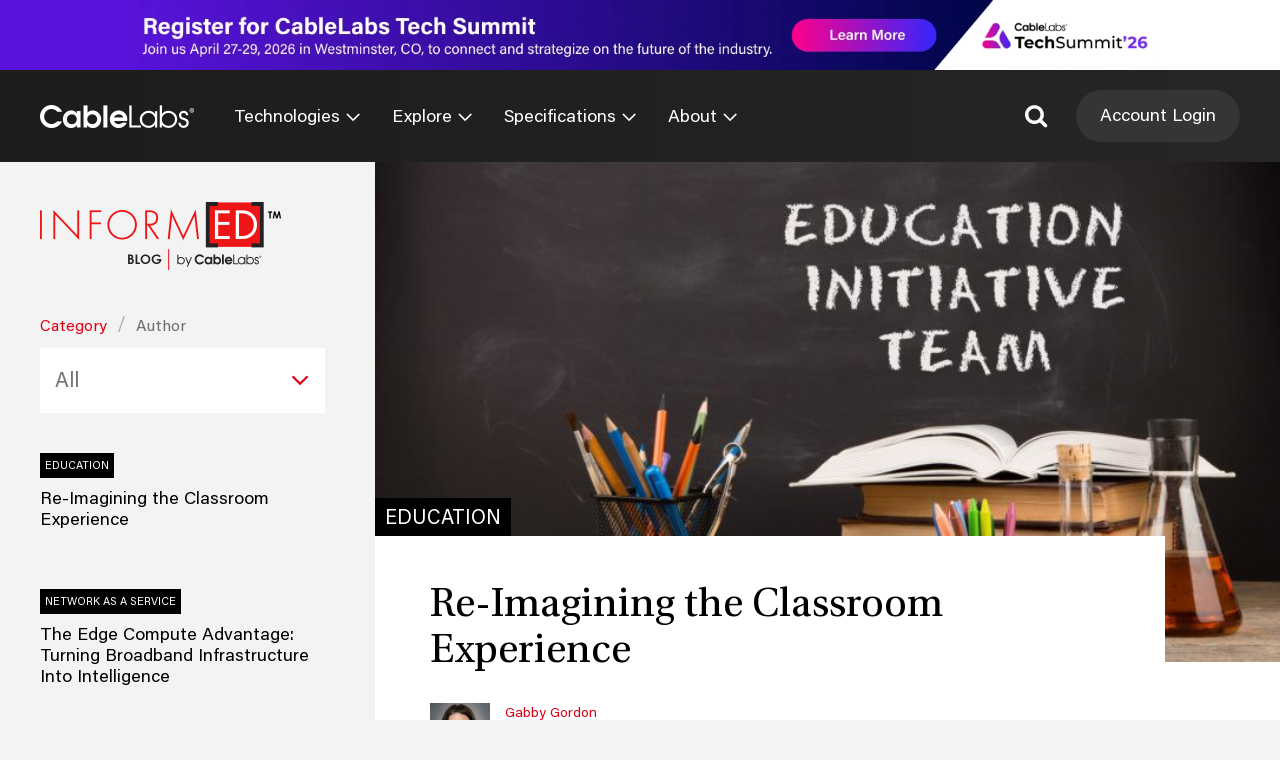

--- FILE ---
content_type: text/html; charset=UTF-8
request_url: https://www.cablelabs.com/blog/re-imagining-classroom-experience
body_size: 43465
content:


<!DOCTYPE html>
<html lang="en">
    <head data-js-assets="components/gdprConsent.js,components/headerNavigation.js,components/specsSearch.js,legacy-scripts/components.js,legacy-scripts/blog.js">
        <meta charset="utf-8" />
        <title>Re-Imagining the Classroom Experience - CableLabs</title>
        <meta name="viewport" content="width=device-width, initial-scale=1.0" />
        <link rel="icon" type="image/png" sizes="32x32" href="/favicon-32x32.png">
        <link rel="icon" type="image/png" sizes="16x16" href="/favicon-16x16.png">
        <link rel="mask-icon" href="/safari-pinned-tab.svg" color="#5bbad5">
        <meta name="theme-color" content="#ffffff">
        <link rel="icon" type="image/x-icon" href="https://www.cablelabs.com/wp-content/themes/cablelabs-v23/favicon.ico">
        <link rel="alternate" type="application/rss+xml" title="CableLabs RSS Feed" href="https://www.cablelabs.com/feed" />
        <link rel="alternate" type="application/atom+xml" title="CableLabs Atom Feed" href="https://www.cablelabs.com/feed/atom" />

        <meta name="google-site-verification" content="-poFR20ZedcGsyuZCwXhGJ-3qMmU4LUkUgrs6a0_3yE" />

        
        <style type="text/css">
            /* Hide SVGs until styles load. Prevents FGI (flash of giant icons). */
            /* Requires unsetting the display in the main CSS stylesheet. */
            svg {display: none}
        </style>

        
        <script data-cfasync="false" data-no-defer="1" data-no-minify="1" data-no-optimize="1">var ewww_webp_supported=!1;function check_webp_feature(A,e){var w;e=void 0!==e?e:function(){},ewww_webp_supported?e(ewww_webp_supported):((w=new Image).onload=function(){ewww_webp_supported=0<w.width&&0<w.height,e&&e(ewww_webp_supported)},w.onerror=function(){e&&e(!1)},w.src="data:image/webp;base64,"+{alpha:"UklGRkoAAABXRUJQVlA4WAoAAAAQAAAAAAAAAAAAQUxQSAwAAAARBxAR/Q9ERP8DAABWUDggGAAAABQBAJ0BKgEAAQAAAP4AAA3AAP7mtQAAAA=="}[A])}check_webp_feature("alpha");</script><script data-cfasync="false" data-no-defer="1" data-no-minify="1" data-no-optimize="1">var Arrive=function(c,w){"use strict";if(c.MutationObserver&&"undefined"!=typeof HTMLElement){var r,a=0,u=(r=HTMLElement.prototype.matches||HTMLElement.prototype.webkitMatchesSelector||HTMLElement.prototype.mozMatchesSelector||HTMLElement.prototype.msMatchesSelector,{matchesSelector:function(e,t){return e instanceof HTMLElement&&r.call(e,t)},addMethod:function(e,t,r){var a=e[t];e[t]=function(){return r.length==arguments.length?r.apply(this,arguments):"function"==typeof a?a.apply(this,arguments):void 0}},callCallbacks:function(e,t){t&&t.options.onceOnly&&1==t.firedElems.length&&(e=[e[0]]);for(var r,a=0;r=e[a];a++)r&&r.callback&&r.callback.call(r.elem,r.elem);t&&t.options.onceOnly&&1==t.firedElems.length&&t.me.unbindEventWithSelectorAndCallback.call(t.target,t.selector,t.callback)},checkChildNodesRecursively:function(e,t,r,a){for(var i,n=0;i=e[n];n++)r(i,t,a)&&a.push({callback:t.callback,elem:i}),0<i.childNodes.length&&u.checkChildNodesRecursively(i.childNodes,t,r,a)},mergeArrays:function(e,t){var r,a={};for(r in e)e.hasOwnProperty(r)&&(a[r]=e[r]);for(r in t)t.hasOwnProperty(r)&&(a[r]=t[r]);return a},toElementsArray:function(e){return e=void 0!==e&&("number"!=typeof e.length||e===c)?[e]:e}}),e=(l.prototype.addEvent=function(e,t,r,a){a={target:e,selector:t,options:r,callback:a,firedElems:[]};return this._beforeAdding&&this._beforeAdding(a),this._eventsBucket.push(a),a},l.prototype.removeEvent=function(e){for(var t,r=this._eventsBucket.length-1;t=this._eventsBucket[r];r--)e(t)&&(this._beforeRemoving&&this._beforeRemoving(t),(t=this._eventsBucket.splice(r,1))&&t.length&&(t[0].callback=null))},l.prototype.beforeAdding=function(e){this._beforeAdding=e},l.prototype.beforeRemoving=function(e){this._beforeRemoving=e},l),t=function(i,n){var o=new e,l=this,s={fireOnAttributesModification:!1};return o.beforeAdding(function(t){var e=t.target;e!==c.document&&e!==c||(e=document.getElementsByTagName("html")[0]);var r=new MutationObserver(function(e){n.call(this,e,t)}),a=i(t.options);r.observe(e,a),t.observer=r,t.me=l}),o.beforeRemoving(function(e){e.observer.disconnect()}),this.bindEvent=function(e,t,r){t=u.mergeArrays(s,t);for(var a=u.toElementsArray(this),i=0;i<a.length;i++)o.addEvent(a[i],e,t,r)},this.unbindEvent=function(){var r=u.toElementsArray(this);o.removeEvent(function(e){for(var t=0;t<r.length;t++)if(this===w||e.target===r[t])return!0;return!1})},this.unbindEventWithSelectorOrCallback=function(r){var a=u.toElementsArray(this),i=r,e="function"==typeof r?function(e){for(var t=0;t<a.length;t++)if((this===w||e.target===a[t])&&e.callback===i)return!0;return!1}:function(e){for(var t=0;t<a.length;t++)if((this===w||e.target===a[t])&&e.selector===r)return!0;return!1};o.removeEvent(e)},this.unbindEventWithSelectorAndCallback=function(r,a){var i=u.toElementsArray(this);o.removeEvent(function(e){for(var t=0;t<i.length;t++)if((this===w||e.target===i[t])&&e.selector===r&&e.callback===a)return!0;return!1})},this},i=new function(){var s={fireOnAttributesModification:!1,onceOnly:!1,existing:!1};function n(e,t,r){return!(!u.matchesSelector(e,t.selector)||(e._id===w&&(e._id=a++),-1!=t.firedElems.indexOf(e._id)))&&(t.firedElems.push(e._id),!0)}var c=(i=new t(function(e){var t={attributes:!1,childList:!0,subtree:!0};return e.fireOnAttributesModification&&(t.attributes=!0),t},function(e,i){e.forEach(function(e){var t=e.addedNodes,r=e.target,a=[];null!==t&&0<t.length?u.checkChildNodesRecursively(t,i,n,a):"attributes"===e.type&&n(r,i)&&a.push({callback:i.callback,elem:r}),u.callCallbacks(a,i)})})).bindEvent;return i.bindEvent=function(e,t,r){t=void 0===r?(r=t,s):u.mergeArrays(s,t);var a=u.toElementsArray(this);if(t.existing){for(var i=[],n=0;n<a.length;n++)for(var o=a[n].querySelectorAll(e),l=0;l<o.length;l++)i.push({callback:r,elem:o[l]});if(t.onceOnly&&i.length)return r.call(i[0].elem,i[0].elem);setTimeout(u.callCallbacks,1,i)}c.call(this,e,t,r)},i},o=new function(){var a={};function i(e,t){return u.matchesSelector(e,t.selector)}var n=(o=new t(function(){return{childList:!0,subtree:!0}},function(e,r){e.forEach(function(e){var t=e.removedNodes,e=[];null!==t&&0<t.length&&u.checkChildNodesRecursively(t,r,i,e),u.callCallbacks(e,r)})})).bindEvent;return o.bindEvent=function(e,t,r){t=void 0===r?(r=t,a):u.mergeArrays(a,t),n.call(this,e,t,r)},o};d(HTMLElement.prototype),d(NodeList.prototype),d(HTMLCollection.prototype),d(HTMLDocument.prototype),d(Window.prototype);var n={};return s(i,n,"unbindAllArrive"),s(o,n,"unbindAllLeave"),n}function l(){this._eventsBucket=[],this._beforeAdding=null,this._beforeRemoving=null}function s(e,t,r){u.addMethod(t,r,e.unbindEvent),u.addMethod(t,r,e.unbindEventWithSelectorOrCallback),u.addMethod(t,r,e.unbindEventWithSelectorAndCallback)}function d(e){e.arrive=i.bindEvent,s(i,e,"unbindArrive"),e.leave=o.bindEvent,s(o,e,"unbindLeave")}}(window,void 0),ewww_webp_supported=!1;function check_webp_feature(e,t){var r;ewww_webp_supported?t(ewww_webp_supported):((r=new Image).onload=function(){ewww_webp_supported=0<r.width&&0<r.height,t(ewww_webp_supported)},r.onerror=function(){t(!1)},r.src="data:image/webp;base64,"+{alpha:"UklGRkoAAABXRUJQVlA4WAoAAAAQAAAAAAAAAAAAQUxQSAwAAAARBxAR/Q9ERP8DAABWUDggGAAAABQBAJ0BKgEAAQAAAP4AAA3AAP7mtQAAAA==",animation:"UklGRlIAAABXRUJQVlA4WAoAAAASAAAAAAAAAAAAQU5JTQYAAAD/////AABBTk1GJgAAAAAAAAAAAAAAAAAAAGQAAABWUDhMDQAAAC8AAAAQBxAREYiI/gcA"}[e])}function ewwwLoadImages(e){if(e){for(var t=document.querySelectorAll(".batch-image img, .image-wrapper a, .ngg-pro-masonry-item a, .ngg-galleria-offscreen-seo-wrapper a"),r=0,a=t.length;r<a;r++)ewwwAttr(t[r],"data-src",t[r].getAttribute("data-webp")),ewwwAttr(t[r],"data-thumbnail",t[r].getAttribute("data-webp-thumbnail"));for(var i=document.querySelectorAll("div.woocommerce-product-gallery__image"),r=0,a=i.length;r<a;r++)ewwwAttr(i[r],"data-thumb",i[r].getAttribute("data-webp-thumb"))}for(var n=document.querySelectorAll("video"),r=0,a=n.length;r<a;r++)ewwwAttr(n[r],"poster",e?n[r].getAttribute("data-poster-webp"):n[r].getAttribute("data-poster-image"));for(var o,l=document.querySelectorAll("img.ewww_webp_lazy_load"),r=0,a=l.length;r<a;r++)e&&(ewwwAttr(l[r],"data-lazy-srcset",l[r].getAttribute("data-lazy-srcset-webp")),ewwwAttr(l[r],"data-srcset",l[r].getAttribute("data-srcset-webp")),ewwwAttr(l[r],"data-lazy-src",l[r].getAttribute("data-lazy-src-webp")),ewwwAttr(l[r],"data-src",l[r].getAttribute("data-src-webp")),ewwwAttr(l[r],"data-orig-file",l[r].getAttribute("data-webp-orig-file")),ewwwAttr(l[r],"data-medium-file",l[r].getAttribute("data-webp-medium-file")),ewwwAttr(l[r],"data-large-file",l[r].getAttribute("data-webp-large-file")),null!=(o=l[r].getAttribute("srcset"))&&!1!==o&&o.includes("R0lGOD")&&ewwwAttr(l[r],"src",l[r].getAttribute("data-lazy-src-webp"))),l[r].className=l[r].className.replace(/\bewww_webp_lazy_load\b/,"");for(var s=document.querySelectorAll(".ewww_webp"),r=0,a=s.length;r<a;r++)e?(ewwwAttr(s[r],"srcset",s[r].getAttribute("data-srcset-webp")),ewwwAttr(s[r],"src",s[r].getAttribute("data-src-webp")),ewwwAttr(s[r],"data-orig-file",s[r].getAttribute("data-webp-orig-file")),ewwwAttr(s[r],"data-medium-file",s[r].getAttribute("data-webp-medium-file")),ewwwAttr(s[r],"data-large-file",s[r].getAttribute("data-webp-large-file")),ewwwAttr(s[r],"data-large_image",s[r].getAttribute("data-webp-large_image")),ewwwAttr(s[r],"data-src",s[r].getAttribute("data-webp-src"))):(ewwwAttr(s[r],"srcset",s[r].getAttribute("data-srcset-img")),ewwwAttr(s[r],"src",s[r].getAttribute("data-src-img"))),s[r].className=s[r].className.replace(/\bewww_webp\b/,"ewww_webp_loaded");window.jQuery&&jQuery.fn.isotope&&jQuery.fn.imagesLoaded&&(jQuery(".fusion-posts-container-infinite").imagesLoaded(function(){jQuery(".fusion-posts-container-infinite").hasClass("isotope")&&jQuery(".fusion-posts-container-infinite").isotope()}),jQuery(".fusion-portfolio:not(.fusion-recent-works) .fusion-portfolio-wrapper").imagesLoaded(function(){jQuery(".fusion-portfolio:not(.fusion-recent-works) .fusion-portfolio-wrapper").isotope()}))}function ewwwWebPInit(e){ewwwLoadImages(e),ewwwNggLoadGalleries(e),document.arrive(".ewww_webp",function(){ewwwLoadImages(e)}),document.arrive(".ewww_webp_lazy_load",function(){ewwwLoadImages(e)}),document.arrive("videos",function(){ewwwLoadImages(e)}),"loading"==document.readyState?document.addEventListener("DOMContentLoaded",ewwwJSONParserInit):("undefined"!=typeof galleries&&ewwwNggParseGalleries(e),ewwwWooParseVariations(e))}function ewwwAttr(e,t,r){null!=r&&!1!==r&&e.setAttribute(t,r)}function ewwwJSONParserInit(){"undefined"!=typeof galleries&&check_webp_feature("alpha",ewwwNggParseGalleries),check_webp_feature("alpha",ewwwWooParseVariations)}function ewwwWooParseVariations(e){if(e)for(var t=document.querySelectorAll("form.variations_form"),r=0,a=t.length;r<a;r++){var i=t[r].getAttribute("data-product_variations"),n=!1;try{for(var o in i=JSON.parse(i))void 0!==i[o]&&void 0!==i[o].image&&(void 0!==i[o].image.src_webp&&(i[o].image.src=i[o].image.src_webp,n=!0),void 0!==i[o].image.srcset_webp&&(i[o].image.srcset=i[o].image.srcset_webp,n=!0),void 0!==i[o].image.full_src_webp&&(i[o].image.full_src=i[o].image.full_src_webp,n=!0),void 0!==i[o].image.gallery_thumbnail_src_webp&&(i[o].image.gallery_thumbnail_src=i[o].image.gallery_thumbnail_src_webp,n=!0),void 0!==i[o].image.thumb_src_webp&&(i[o].image.thumb_src=i[o].image.thumb_src_webp,n=!0));n&&ewwwAttr(t[r],"data-product_variations",JSON.stringify(i))}catch(e){}}}function ewwwNggParseGalleries(e){if(e)for(var t in galleries){var r=galleries[t];galleries[t].images_list=ewwwNggParseImageList(r.images_list)}}function ewwwNggLoadGalleries(e){e&&document.addEventListener("ngg.galleria.themeadded",function(e,t){window.ngg_galleria._create_backup=window.ngg_galleria.create,window.ngg_galleria.create=function(e,t){var r=$(e).data("id");return galleries["gallery_"+r].images_list=ewwwNggParseImageList(galleries["gallery_"+r].images_list),window.ngg_galleria._create_backup(e,t)}})}function ewwwNggParseImageList(e){for(var t in e){var r=e[t];if(void 0!==r["image-webp"]&&(e[t].image=r["image-webp"],delete e[t]["image-webp"]),void 0!==r["thumb-webp"]&&(e[t].thumb=r["thumb-webp"],delete e[t]["thumb-webp"]),void 0!==r.full_image_webp&&(e[t].full_image=r.full_image_webp,delete e[t].full_image_webp),void 0!==r.srcsets)for(var a in r.srcsets)nggSrcset=r.srcsets[a],void 0!==r.srcsets[a+"-webp"]&&(e[t].srcsets[a]=r.srcsets[a+"-webp"],delete e[t].srcsets[a+"-webp"]);if(void 0!==r.full_srcsets)for(var i in r.full_srcsets)nggFSrcset=r.full_srcsets[i],void 0!==r.full_srcsets[i+"-webp"]&&(e[t].full_srcsets[i]=r.full_srcsets[i+"-webp"],delete e[t].full_srcsets[i+"-webp"])}return e}check_webp_feature("alpha",ewwwWebPInit);</script><!-- Google Tag Manager -->
<script>(function(w,d,s,l,i){w[l]=w[l]||[];w[l].push({'gtm.start':
new Date().getTime(),event:'gtm.js'});var f=d.getElementsByTagName(s)[0],
j=d.createElement(s),dl=l!='dataLayer'?'&l='+l:'';j.async=true;j.src=
'https://www.googletagmanager.com/gtm.js?id='+i+dl;f.parentNode.insertBefore(j,f);
})(window,document,'script','dataLayer','GTM-W2XJT2J');</script>
<!-- End Google Tag Manager -->

<!-- CableLabs Tracking Script -->
<script async src="https://analytics-scripts.cablelabs.com/analytics.js"></script>

<!-- Woopra code starts here -->
<script>
    (function(){
        var t,i,e,n=window,o=document,a=arguments,s="script",r=["config","track","identify","visit","push","call"],c=function(){var t,i=this;for(i._e=[],t=0;r.length>t;t++)(function(t){i[t]=function(){return i._e.push([t].concat(Array.prototype.slice.call(arguments,0))),i}})(r[t])};for(n._w=n._w||{},t=0;a.length>t;t++)n._w[a[t]]=n[a[t]]=n[a[t]]||new c;i=o.createElement(s),i.async=1,i.src="//static.woopra.com/js/w.js",e=o.getElementsByTagName(s)[0],e.parentNode.insertBefore(i,e)
    })("woopra");
    woopra.config({"app":"wordpress","domain":"cablelabs.com","download_tracking":true,"outgoing_tracking":true,"hide_campaign":false});
    woopra.track();
</script>
<!-- Woopra code ends here -->

<script type="application/ld+json">
{ "@context" : "http://schema.org",
  "@type" : "Organization",
  "name" : "CableLabs",
  "url" : " https://www.cablelabs.com/",
  "sameAs" : [ "https://www.facebook.com/cablelabsinc/",
    "https://twitter.com/cablelabs",
    "https://www.linkedin.com/company/cablelabs",
    "https://www.youtube.com/channel/UCWVEEclDccugM_EdO7YMKuQ"]
}
</script>
    <script type="text/javascript">
        var ajaxurl = 'https://www.cablelabs.com/wp-core/wp-admin/admin-ajax.php';
        var template_directory_uri = 'https://www.cablelabs.com/wp-content/themes/cablelabs-v23';
        var CABLELABS_GLOBALS = {
            ajaxurl: 'https://www.cablelabs.com/wp-core/wp-admin/admin-ajax.php',
            template_directory_uri: 'https://www.cablelabs.com/wp-content/themes/cablelabs-v23',
        }
    </script>
    <script type='module' defer crossorigin src='https://www.cablelabs.com/wp-content/themes/cablelabs-v23/dist/global.3a47d62ba86e8cd3d3b6.js'></script><script type='text/javascript' defer nomodule src='https://www.cablelabs.com/wp-content/themes/cablelabs-v23/dist/global.3da20638e885aa436780.js'></script><meta name='robots' content='index, follow, max-image-preview:large, max-snippet:-1, max-video-preview:-1' />

	<!-- This site is optimized with the Yoast SEO Premium plugin v25.9 (Yoast SEO v25.9) - https://yoast.com/wordpress/plugins/seo/ -->
	<meta name="description" content="The typical school day is evolving with new advances in technology, much of which depends on broadband connectivity.  For many children and young adults," />
	<link rel="canonical" href="https://www.cablelabs.com/blog/re-imagining-classroom-experience" />
	<meta property="og:locale" content="en_US" />
	<meta property="og:type" content="article" />
	<meta property="og:title" content="Re-Imagining the Classroom Experience" />
	<meta property="og:description" content="The typical school day is evolving with new advances in technology, much of which depends on broadband connectivity.  For many children and young adults," />
	<meta property="og:url" content="https://www.cablelabs.com/blog/re-imagining-classroom-experience" />
	<meta property="og:site_name" content="CableLabs" />
	<meta property="article:publisher" content="https://www.facebook.com/cablelabsinc" />
	<meta property="article:published_time" content="2016-12-13T13:00:19+00:00" />
	<meta property="article:modified_time" content="2022-05-18T00:09:28+00:00" />
	<meta property="og:image" content="https://www-res.cablelabs.com/wp-content/uploads/2016/12/28093502/Re-Imagining_the_Classroom_Experience_Gabby_Gordon.jpg" />
	<meta property="og:image:width" content="1688" />
	<meta property="og:image:height" content="950" />
	<meta property="og:image:type" content="image/jpeg" />
	<meta name="author" content="Gabby Gordon" />
	<meta name="twitter:card" content="summary_large_image" />
	<meta name="twitter:creator" content="@CableLabs" />
	<meta name="twitter:site" content="@CableLabs" />
	<script type="application/ld+json" class="yoast-schema-graph">{"@context":"https://schema.org","@graph":[{"@type":"WebPage","@id":"https://www.cablelabs.com/blog/re-imagining-classroom-experience","url":"https://www.cablelabs.com/blog/re-imagining-classroom-experience","name":"Re-Imagining the Classroom Experience - CableLabs","isPartOf":{"@id":"https://www.cablelabs.com/#website"},"primaryImageOfPage":{"@id":"https://www.cablelabs.com/blog/re-imagining-classroom-experience#primaryimage"},"image":{"@id":"https://www.cablelabs.com/blog/re-imagining-classroom-experience#primaryimage"},"thumbnailUrl":"https://www-res.cablelabs.com/wp-content/uploads/2016/12/28093502/Re-Imagining_the_Classroom_Experience_Gabby_Gordon.jpg","datePublished":"2016-12-13T13:00:19+00:00","dateModified":"2022-05-18T00:09:28+00:00","author":{"@id":"https://www.cablelabs.com/#/schema/person/754fb1754196289f7d055b7f8432564e"},"description":"The typical school day is evolving with new advances in technology, much of which depends on broadband connectivity.  For many children and young adults,","breadcrumb":{"@id":"https://www.cablelabs.com/blog/re-imagining-classroom-experience#breadcrumb"},"inLanguage":"en-US","potentialAction":[{"@type":"ReadAction","target":["https://www.cablelabs.com/blog/re-imagining-classroom-experience"]}]},{"@type":"ImageObject","inLanguage":"en-US","@id":"https://www.cablelabs.com/blog/re-imagining-classroom-experience#primaryimage","url":"https://www-res.cablelabs.com/wp-content/uploads/2016/12/28093502/Re-Imagining_the_Classroom_Experience_Gabby_Gordon.jpg","contentUrl":"https://www-res.cablelabs.com/wp-content/uploads/2016/12/28093502/Re-Imagining_the_Classroom_Experience_Gabby_Gordon.jpg","width":1688,"height":950},{"@type":"BreadcrumbList","@id":"https://www.cablelabs.com/blog/re-imagining-classroom-experience#breadcrumb","itemListElement":[{"@type":"ListItem","position":1,"name":"Home","item":"https://www.cablelabs.com/"},{"@type":"ListItem","position":2,"name":"Re-Imagining the Classroom Experience"}]},{"@type":"WebSite","@id":"https://www.cablelabs.com/#website","url":"https://www.cablelabs.com/","name":"CableLabs","description":"Advancing the way we connect","potentialAction":[{"@type":"SearchAction","target":{"@type":"EntryPoint","urlTemplate":"https://www.cablelabs.com/?s={search_term_string}"},"query-input":{"@type":"PropertyValueSpecification","valueRequired":true,"valueName":"search_term_string"}}],"inLanguage":"en-US"},{"@type":"Person","@id":"https://www.cablelabs.com/#/schema/person/754fb1754196289f7d055b7f8432564e","name":"Gabby Gordon","image":{"@type":"ImageObject","inLanguage":"en-US","@id":"https://www.cablelabs.com/#/schema/person/image/9e03691a7d83918686ba417981ca30b0","url":"https://www.cablelabs.com/wp-content/uploads/2016/12/Gordon-Gabby-96x96.jpg","contentUrl":"https://www.cablelabs.com/wp-content/uploads/2016/12/Gordon-Gabby-96x96.jpg","caption":"Gabby Gordon"},"url":"https://www.cablelabs.com/blog/author/ggordon"}]}</script>
	<!-- / Yoast SEO Premium plugin. -->


<link rel='dns-prefetch' href='//js.hscta.net' />
<link href='https://vars.hotjar.com' crossorigin='' rel='preconnect' />
<link href='https://script.hotjar.com' crossorigin='' rel='preconnect' />
<link href='https://px.ads.linkedin.com' crossorigin='' rel='preconnect' />
<link href='https://js.hs-analytics.net' crossorigin='' rel='preconnect' />
<link href='https://js.hsadspixel.net' crossorigin='' rel='preconnect' />
<link href='https://api.hubapi.com' crossorigin='' rel='preconnect' />
<link href='https://forms.hsforms.com' crossorigin='' rel='preconnect' />
<link href='https://js.hsforms.net' crossorigin='' rel='preconnect' />
<link href='https://track.hubspot.com' crossorigin='' rel='preconnect' />
<link href='https://www.woopra.com' crossorigin='' rel='preconnect' />
<link href='https://connect.facebook.net' crossorigin='' rel='preconnect' />
<link href='https://snap.licdn.com' crossorigin='' rel='preconnect' />
<link href='https://static.hotjar.com' crossorigin='' rel='preconnect' />
<link href='https://static.woopra.com' crossorigin='' rel='preconnect' />
<link href='https://www.google-analytics.com' crossorigin='' rel='preconnect' />
<link rel="alternate" type="application/rss+xml" title="CableLabs &raquo; Re-Imagining the Classroom Experience Comments Feed" href="https://www.cablelabs.com/blog/re-imagining-classroom-experience/feed" />
<link rel="alternate" title="oEmbed (JSON)" type="application/json+oembed" href="https://www.cablelabs.com/wp-json/oembed/1.0/embed?url=https%3A%2F%2Fwww.cablelabs.com%2Fblog%2Fre-imagining-classroom-experience" />
<link rel="alternate" title="oEmbed (XML)" type="text/xml+oembed" href="https://www.cablelabs.com/wp-json/oembed/1.0/embed?url=https%3A%2F%2Fwww.cablelabs.com%2Fblog%2Fre-imagining-classroom-experience&#038;format=xml" />
<style id='wp-img-auto-sizes-contain-inline-css' type='text/css'>
img:is([sizes=auto i],[sizes^="auto," i]){contain-intrinsic-size:3000px 1500px}
/*# sourceURL=wp-img-auto-sizes-contain-inline-css */
</style>
<link rel='stylesheet' id='cl_reset-css' href='https://www.cablelabs.com/wp-content/themes/cablelabs-v23/btp/css/reset.css?ver=6.9' type='text/css' media='all' />
<link rel='stylesheet' id='cl_fonts-css' href='https://www.cablelabs.com/wp-content/themes/cablelabs-v23/btp/css/fonts.css?ver=6.9' type='text/css' media='all' />
<link rel='stylesheet' id='cl_global-css' href='https://www.cablelabs.com/wp-content/themes/cablelabs-v23/btp/css/global.css?ver=6.9' type='text/css' media='all' />
<link rel='stylesheet' id='cl_components-css' href='https://www.cablelabs.com/wp-content/themes/cablelabs-v23/btp/css/components.css?ver=6.9' type='text/css' media='all' />
<link rel='stylesheet' id='cl_blog-css' href='https://www.cablelabs.com/wp-content/themes/cablelabs-v23/btp/css/blog.css?ver=6.9' type='text/css' media='all' />
<style id='wp-emoji-styles-inline-css' type='text/css'>

	img.wp-smiley, img.emoji {
		display: inline !important;
		border: none !important;
		box-shadow: none !important;
		height: 1em !important;
		width: 1em !important;
		margin: 0 0.07em !important;
		vertical-align: -0.1em !important;
		background: none !important;
		padding: 0 !important;
	}
/*# sourceURL=wp-emoji-styles-inline-css */
</style>
<style id='classic-theme-styles-inline-css' type='text/css'>
/*! This file is auto-generated */
.wp-block-button__link{color:#fff;background-color:#32373c;border-radius:9999px;box-shadow:none;text-decoration:none;padding:calc(.667em + 2px) calc(1.333em + 2px);font-size:1.125em}.wp-block-file__button{background:#32373c;color:#fff;text-decoration:none}
/*# sourceURL=/wp-includes/css/classic-themes.min.css */
</style>
<link rel='preload' as='style' onload="this.onload=null;this.rel='stylesheet'" id='cl_globalStyles-css' href='https://www.cablelabs.com/wp-content/themes/cablelabs-v23/dist/globalStyles.0d3a917e5c2610958e63.css?ver=6.9' type='text/css' media='all' />
<style id='has-inline-styles-inline-css' type='text/css'>
.has-social-placeholder {display: none;height: 0;width: 0;overflow: hidden;}.has-inline-text { background-color: #ffefb1; color: #000000; }.has-inline-text:hover { background-color: #fcd63c; color: #000000; }
/*# sourceURL=has-inline-styles-inline-css */
</style>
<script type="text/javascript" src="https://www.cablelabs.com/wp-core/wp-includes/js/jquery/jquery.min.js?ver=3.7.1" id="jquery-core-js"></script>
<script type="text/javascript" src="https://www.cablelabs.com/wp-core/wp-includes/js/jquery/jquery-migrate.min.js?ver=3.4.1" id="jquery-migrate-js"></script>
<script type="text/javascript" src="https://www.cablelabs.com/wp-content/plugins/svg-support/vendor/DOMPurify/DOMPurify.min.js?ver=2.5.8" id="bodhi-dompurify-library-js"></script>
<script type="text/javascript" id="bodhi_svg_inline-js-extra">
/* <![CDATA[ */
var svgSettings = {"skipNested":""};
//# sourceURL=bodhi_svg_inline-js-extra
/* ]]> */
</script>
<script type="text/javascript" src="https://www.cablelabs.com/wp-content/plugins/svg-support/js/min/svgs-inline-min.js" id="bodhi_svg_inline-js"></script>
<script type="text/javascript" id="bodhi_svg_inline-js-after">
/* <![CDATA[ */
cssTarget={"Bodhi":"img.style-svg","ForceInlineSVG":"style-svg"};ForceInlineSVGActive="false";frontSanitizationEnabled="on";
//# sourceURL=bodhi_svg_inline-js-after
/* ]]> */
</script>
<script type="text/javascript" src="https://js.hscta.net/cta/current.js?ver=6.9" id="hbspt-cta-js"></script>
<link rel="https://api.w.org/" href="https://www.cablelabs.com/wp-json/" /><link rel="alternate" title="JSON" type="application/json" href="https://www.cablelabs.com/wp-json/wp/v2/posts/15819" /><link rel="EditURI" type="application/rsd+xml" title="RSD" href="https://www.cablelabs.com/wp-core/xmlrpc.php?rsd" />
<meta name="generator" content="WordPress 6.9" />
<link rel='shortlink' href='https://www.cablelabs.com/?p=15819' />
		<meta property="fb:pages" content="696084400453641" />
					<meta property="ia:markup_url" content="https://www.cablelabs.com/blog/re-imagining-classroom-experience?ia_markup=1" />
			    
    <script type="text/javascript">
        var ajaxurl = 'https://www.cablelabs.com/wp-core/wp-admin/admin-ajax.php';
    </script>
<noscript><style>.lazyload[data-src]{display:none !important;}</style></noscript><style>.lazyload{background-image:none !important;}.lazyload:before{background-image:none !important;}</style><link rel="amphtml" href="https://www.cablelabs.com/blog/re-imagining-classroom-experience/amp"><link rel="icon" href="https://www-res.cablelabs.com/wp-content/uploads/2019/07/28091120/cropped-Red_Favicon96-1-32x32.png" sizes="32x32" />
<link rel="icon" href="https://www-res.cablelabs.com/wp-content/uploads/2019/07/28091120/cropped-Red_Favicon96-1-192x192.png" sizes="192x192" />
<link rel="apple-touch-icon" href="https://www-res.cablelabs.com/wp-content/uploads/2019/07/28091120/cropped-Red_Favicon96-1-180x180.png" />
<meta name="msapplication-TileImage" content="https://www-res.cablelabs.com/wp-content/uploads/2019/07/28091120/cropped-Red_Favicon96-1-270x270.png" />
		<style type="text/css" id="wp-custom-css">
			.header-navigation__secondary-link {
	color: #ffffff;
}

.header-navigation__secondary-link:hover,
.header-navigation__secondary-link:focus {
	color: #BEBEBE;
}

		</style>
		    <style id='global-styles-inline-css' type='text/css'>
:root{--wp--preset--aspect-ratio--square: 1;--wp--preset--aspect-ratio--4-3: 4/3;--wp--preset--aspect-ratio--3-4: 3/4;--wp--preset--aspect-ratio--3-2: 3/2;--wp--preset--aspect-ratio--2-3: 2/3;--wp--preset--aspect-ratio--16-9: 16/9;--wp--preset--aspect-ratio--9-16: 9/16;--wp--preset--color--black: #000000;--wp--preset--color--cyan-bluish-gray: #abb8c3;--wp--preset--color--white: #ffffff;--wp--preset--color--pale-pink: #f78da7;--wp--preset--color--vivid-red: #cf2e2e;--wp--preset--color--luminous-vivid-orange: #ff6900;--wp--preset--color--luminous-vivid-amber: #fcb900;--wp--preset--color--light-green-cyan: #7bdcb5;--wp--preset--color--vivid-green-cyan: #00d084;--wp--preset--color--pale-cyan-blue: #8ed1fc;--wp--preset--color--vivid-cyan-blue: #0693e3;--wp--preset--color--vivid-purple: #9b51e0;--wp--preset--gradient--vivid-cyan-blue-to-vivid-purple: linear-gradient(135deg,rgb(6,147,227) 0%,rgb(155,81,224) 100%);--wp--preset--gradient--light-green-cyan-to-vivid-green-cyan: linear-gradient(135deg,rgb(122,220,180) 0%,rgb(0,208,130) 100%);--wp--preset--gradient--luminous-vivid-amber-to-luminous-vivid-orange: linear-gradient(135deg,rgb(252,185,0) 0%,rgb(255,105,0) 100%);--wp--preset--gradient--luminous-vivid-orange-to-vivid-red: linear-gradient(135deg,rgb(255,105,0) 0%,rgb(207,46,46) 100%);--wp--preset--gradient--very-light-gray-to-cyan-bluish-gray: linear-gradient(135deg,rgb(238,238,238) 0%,rgb(169,184,195) 100%);--wp--preset--gradient--cool-to-warm-spectrum: linear-gradient(135deg,rgb(74,234,220) 0%,rgb(151,120,209) 20%,rgb(207,42,186) 40%,rgb(238,44,130) 60%,rgb(251,105,98) 80%,rgb(254,248,76) 100%);--wp--preset--gradient--blush-light-purple: linear-gradient(135deg,rgb(255,206,236) 0%,rgb(152,150,240) 100%);--wp--preset--gradient--blush-bordeaux: linear-gradient(135deg,rgb(254,205,165) 0%,rgb(254,45,45) 50%,rgb(107,0,62) 100%);--wp--preset--gradient--luminous-dusk: linear-gradient(135deg,rgb(255,203,112) 0%,rgb(199,81,192) 50%,rgb(65,88,208) 100%);--wp--preset--gradient--pale-ocean: linear-gradient(135deg,rgb(255,245,203) 0%,rgb(182,227,212) 50%,rgb(51,167,181) 100%);--wp--preset--gradient--electric-grass: linear-gradient(135deg,rgb(202,248,128) 0%,rgb(113,206,126) 100%);--wp--preset--gradient--midnight: linear-gradient(135deg,rgb(2,3,129) 0%,rgb(40,116,252) 100%);--wp--preset--font-size--small: 13px;--wp--preset--font-size--medium: 20px;--wp--preset--font-size--large: 36px;--wp--preset--font-size--x-large: 42px;--wp--preset--spacing--20: 0.44rem;--wp--preset--spacing--30: 0.67rem;--wp--preset--spacing--40: 1rem;--wp--preset--spacing--50: 1.5rem;--wp--preset--spacing--60: 2.25rem;--wp--preset--spacing--70: 3.38rem;--wp--preset--spacing--80: 5.06rem;--wp--preset--shadow--natural: 6px 6px 9px rgba(0, 0, 0, 0.2);--wp--preset--shadow--deep: 12px 12px 50px rgba(0, 0, 0, 0.4);--wp--preset--shadow--sharp: 6px 6px 0px rgba(0, 0, 0, 0.2);--wp--preset--shadow--outlined: 6px 6px 0px -3px rgb(255, 255, 255), 6px 6px rgb(0, 0, 0);--wp--preset--shadow--crisp: 6px 6px 0px rgb(0, 0, 0);}:where(.is-layout-flex){gap: 0.5em;}:where(.is-layout-grid){gap: 0.5em;}body .is-layout-flex{display: flex;}.is-layout-flex{flex-wrap: wrap;align-items: center;}.is-layout-flex > :is(*, div){margin: 0;}body .is-layout-grid{display: grid;}.is-layout-grid > :is(*, div){margin: 0;}:where(.wp-block-columns.is-layout-flex){gap: 2em;}:where(.wp-block-columns.is-layout-grid){gap: 2em;}:where(.wp-block-post-template.is-layout-flex){gap: 1.25em;}:where(.wp-block-post-template.is-layout-grid){gap: 1.25em;}.has-black-color{color: var(--wp--preset--color--black) !important;}.has-cyan-bluish-gray-color{color: var(--wp--preset--color--cyan-bluish-gray) !important;}.has-white-color{color: var(--wp--preset--color--white) !important;}.has-pale-pink-color{color: var(--wp--preset--color--pale-pink) !important;}.has-vivid-red-color{color: var(--wp--preset--color--vivid-red) !important;}.has-luminous-vivid-orange-color{color: var(--wp--preset--color--luminous-vivid-orange) !important;}.has-luminous-vivid-amber-color{color: var(--wp--preset--color--luminous-vivid-amber) !important;}.has-light-green-cyan-color{color: var(--wp--preset--color--light-green-cyan) !important;}.has-vivid-green-cyan-color{color: var(--wp--preset--color--vivid-green-cyan) !important;}.has-pale-cyan-blue-color{color: var(--wp--preset--color--pale-cyan-blue) !important;}.has-vivid-cyan-blue-color{color: var(--wp--preset--color--vivid-cyan-blue) !important;}.has-vivid-purple-color{color: var(--wp--preset--color--vivid-purple) !important;}.has-black-background-color{background-color: var(--wp--preset--color--black) !important;}.has-cyan-bluish-gray-background-color{background-color: var(--wp--preset--color--cyan-bluish-gray) !important;}.has-white-background-color{background-color: var(--wp--preset--color--white) !important;}.has-pale-pink-background-color{background-color: var(--wp--preset--color--pale-pink) !important;}.has-vivid-red-background-color{background-color: var(--wp--preset--color--vivid-red) !important;}.has-luminous-vivid-orange-background-color{background-color: var(--wp--preset--color--luminous-vivid-orange) !important;}.has-luminous-vivid-amber-background-color{background-color: var(--wp--preset--color--luminous-vivid-amber) !important;}.has-light-green-cyan-background-color{background-color: var(--wp--preset--color--light-green-cyan) !important;}.has-vivid-green-cyan-background-color{background-color: var(--wp--preset--color--vivid-green-cyan) !important;}.has-pale-cyan-blue-background-color{background-color: var(--wp--preset--color--pale-cyan-blue) !important;}.has-vivid-cyan-blue-background-color{background-color: var(--wp--preset--color--vivid-cyan-blue) !important;}.has-vivid-purple-background-color{background-color: var(--wp--preset--color--vivid-purple) !important;}.has-black-border-color{border-color: var(--wp--preset--color--black) !important;}.has-cyan-bluish-gray-border-color{border-color: var(--wp--preset--color--cyan-bluish-gray) !important;}.has-white-border-color{border-color: var(--wp--preset--color--white) !important;}.has-pale-pink-border-color{border-color: var(--wp--preset--color--pale-pink) !important;}.has-vivid-red-border-color{border-color: var(--wp--preset--color--vivid-red) !important;}.has-luminous-vivid-orange-border-color{border-color: var(--wp--preset--color--luminous-vivid-orange) !important;}.has-luminous-vivid-amber-border-color{border-color: var(--wp--preset--color--luminous-vivid-amber) !important;}.has-light-green-cyan-border-color{border-color: var(--wp--preset--color--light-green-cyan) !important;}.has-vivid-green-cyan-border-color{border-color: var(--wp--preset--color--vivid-green-cyan) !important;}.has-pale-cyan-blue-border-color{border-color: var(--wp--preset--color--pale-cyan-blue) !important;}.has-vivid-cyan-blue-border-color{border-color: var(--wp--preset--color--vivid-cyan-blue) !important;}.has-vivid-purple-border-color{border-color: var(--wp--preset--color--vivid-purple) !important;}.has-vivid-cyan-blue-to-vivid-purple-gradient-background{background: var(--wp--preset--gradient--vivid-cyan-blue-to-vivid-purple) !important;}.has-light-green-cyan-to-vivid-green-cyan-gradient-background{background: var(--wp--preset--gradient--light-green-cyan-to-vivid-green-cyan) !important;}.has-luminous-vivid-amber-to-luminous-vivid-orange-gradient-background{background: var(--wp--preset--gradient--luminous-vivid-amber-to-luminous-vivid-orange) !important;}.has-luminous-vivid-orange-to-vivid-red-gradient-background{background: var(--wp--preset--gradient--luminous-vivid-orange-to-vivid-red) !important;}.has-very-light-gray-to-cyan-bluish-gray-gradient-background{background: var(--wp--preset--gradient--very-light-gray-to-cyan-bluish-gray) !important;}.has-cool-to-warm-spectrum-gradient-background{background: var(--wp--preset--gradient--cool-to-warm-spectrum) !important;}.has-blush-light-purple-gradient-background{background: var(--wp--preset--gradient--blush-light-purple) !important;}.has-blush-bordeaux-gradient-background{background: var(--wp--preset--gradient--blush-bordeaux) !important;}.has-luminous-dusk-gradient-background{background: var(--wp--preset--gradient--luminous-dusk) !important;}.has-pale-ocean-gradient-background{background: var(--wp--preset--gradient--pale-ocean) !important;}.has-electric-grass-gradient-background{background: var(--wp--preset--gradient--electric-grass) !important;}.has-midnight-gradient-background{background: var(--wp--preset--gradient--midnight) !important;}.has-small-font-size{font-size: var(--wp--preset--font-size--small) !important;}.has-medium-font-size{font-size: var(--wp--preset--font-size--medium) !important;}.has-large-font-size{font-size: var(--wp--preset--font-size--large) !important;}.has-x-large-font-size{font-size: var(--wp--preset--font-size--x-large) !important;}
/*# sourceURL=global-styles-inline-css */
</style>
</head>

    <!-- The 'has-body' class is for the highlight-and-share plugin, the styles wont apply correctly without this class -->
    <body class="has-body">
        <!-- Google Tag Manager (noscript) -->
        <noscript><iframe src="https://www.googletagmanager.com/ns.html?id=GTM-W2XJT2J"
        height="0" width="0" style="display:none;visibility:hidden"></iframe></noscript>
        <!-- End Google Tag Manager (noscript) -->

    	
                <div class="page-container page-container--has-banner">
                                                <a
                        href="https://www.cablelabs.com/event/cablelabs-tech-summit-2026"
                        target="_blank"
                        class="section-banner"
                        style="background: linear-gradient(90deg, #5912db 0%, #5912db 50%, #FFFFFF 50%, #FFFFFF 100%);"
                        data-section-banner
                    >
                        <img
                            src="[data-uri]"
                            class="section-banner__image section-banner__image--mobile lazyload ewww_webp_lazy_load"
                            alt="Tech-Summit-26-Mobile Banner"
                            width="600"
                            height="100"
                         data-src="https://www-res.cablelabs.com/wp-content/uploads/2021/08/04104538/Tech-Summit-26-Mobile-Banner.jpg" decoding="async" data-eio-rwidth="600" data-eio-rheight="100" data-src-webp="https://www-res.cablelabs.com/wp-content/uploads/2021/08/04104538/Tech-Summit-26-Mobile-Banner.jpg.webp"><noscript><img
                            src="https://www-res.cablelabs.com/wp-content/uploads/2021/08/04104538/Tech-Summit-26-Mobile-Banner.jpg"
                            class="section-banner__image section-banner__image--mobile"
                            alt="Tech-Summit-26-Mobile Banner"
                            width="600"
                            height="100"
                         data-eio="l"></noscript>
                        <img
                            src="[data-uri]"
                            class="section-banner__image section-banner__image--desktop lazyload ewww_webp_lazy_load"
                            alt="Tech-Summit-26-Banner"
                            width="1440"
                            height="99"
                         data-src="https://www-res.cablelabs.com/wp-content/uploads/2021/08/04104621/Tech-Summit-26-Banner.jpg" decoding="async" data-eio-rwidth="1440" data-eio-rheight="99" data-src-webp="https://www-res.cablelabs.com/wp-content/uploads/2021/08/04104621/Tech-Summit-26-Banner.jpg.webp"><noscript><img
                            src="https://www-res.cablelabs.com/wp-content/uploads/2021/08/04104621/Tech-Summit-26-Banner.jpg"
                            class="section-banner__image section-banner__image--desktop"
                            alt="Tech-Summit-26-Banner"
                            width="1440"
                            height="99"
                         data-eio="l"></noscript>
                    </a>
                                <header class="header-navigation" data-comp-header-navigation>
                    <nav class="header-navigation__wrapper">
                        <div class="header-navigation__mobile-top" data-mobile-top>
    <a
        href="/"
        class="header-navigation__logo header-navigation__hide-on-search"
    >
        <span class="screen-reader-only">CableLabs</span>
        <img
            src="[data-uri]"
            alt="CableLabs Logo"
            width="308"
            height="46"
 data-src="https://www.cablelabs.com/wp-content/themes/cablelabs-v23/btp/images/logo.png" decoding="async" class="lazyload" data-eio-rwidth="308" data-eio-rheight="46" /><noscript><img
            src="https://www.cablelabs.com/wp-content/themes/cablelabs-v23/btp/images/logo.png"
            alt="CableLabs Logo"
            width="308"
            height="46"
 data-eio="l" /></noscript>
    </a>
    <div data-search-form-container="mobile" style="margin-left: auto;">
        <button class="header-navigation__search-button" aria-label="Open search" data-search-button>
            <svg width="23" height="23" viewBox="0 0 23 23" fill="none" xmlns="http://www.w3.org/2000/svg">
<path d="M13.6607 13.817C14.8393 12.6384 15.4286 11.2232 15.4286 9.57143C15.4286 7.91964 14.8393 6.50893 13.6607 5.33928C12.4911 4.16071 11.0804 3.57143 9.42857 3.57143C7.77679 3.57143 6.36161 4.16071 5.18304 5.33928C4.01339 6.50893 3.42857 7.91964 3.42857 9.57143C3.42857 11.2232 4.01339 12.6384 5.18304 13.817C6.36161 14.9866 7.77679 15.5714 9.42857 15.5714C11.0804 15.5714 12.4911 14.9866 13.6607 13.817ZM22.2857 20.7143C22.2857 21.1786 22.1161 21.5804 21.7768 21.9196C21.4375 22.2589 21.0357 22.4286 20.5714 22.4286C20.0893 22.4286 19.6875 22.2589 19.3661 21.9196L14.7723 17.3393C13.1741 18.4464 11.3929 19 9.42857 19C8.15179 19 6.92857 18.7545 5.75893 18.2634C4.59821 17.7634 3.59375 17.0937 2.74554 16.2545C1.90625 15.4062 1.23661 14.4018 0.736607 13.2411C0.245536 12.0714 0 10.8482 0 9.57143C0 8.29464 0.245536 7.07589 0.736607 5.91518C1.23661 4.74553 1.90625 3.74107 2.74554 2.90178C3.59375 2.05357 4.59821 1.38393 5.75893 0.892856C6.92857 0.392856 8.15179 0.142856 9.42857 0.142856C10.7054 0.142856 11.9241 0.392856 13.0848 0.892856C14.2545 1.38393 15.2589 2.05357 16.0982 2.90178C16.9464 3.74107 17.6161 4.74553 18.1071 5.91518C18.6071 7.07589 18.8571 8.29464 18.8571 9.57143C18.8571 11.5357 18.3036 13.317 17.1964 14.9152L21.7902 19.5089C22.1205 19.8393 22.2857 20.2411 22.2857 20.7143Z" fill="white"/>
</svg>
        </button>
        <form class="header-navigation__search-form" action="https://www.cablelabs.com" method="get" data-search-form>
    <div class="header-navigation__search-form-wrapper">
        <input type="text" name="s" value="" placeholder="What are you looking for?" class="header-navigation__search-form-text" />
        <button type="submit" class="header-navigation__search-form-button btn btn--primary" data-search-form-submit>Search</button>
        <button type="button" class="header-navigation__search-form-close" aria-label="Close Search" data-search-form-close>
            <span></span>
        </button>
    </div>
</form>
    </div>
    <button
        class="header-navigation__hamburger header-navigation__hide-on-search"
        data-mobile-menu-trigger=""
        aria-label="Menu dropdown trigger"
    >
        <span></span>
    </button>
</div>
                        <div class="header-navigation__container">
                            <ul class="header-navigation__list header-navigation__mobile-panel-content" data-mobile-panel-content="Main">
                                <li class="header-navigation__hide-on-search">
                                    <a href="/" class="header-navigation__logo">
                                        <span class="screen-reader-only">CableLabs</span>
                                        <img
                                            src="[data-uri]"
                                            alt="CableLabs Logo"
                                            width="308"
                                            height="46"
 data-src="https://www.cablelabs.com/wp-content/themes/cablelabs-v23/btp/images/logo.png" decoding="async" class="lazyload" data-eio-rwidth="308" data-eio-rheight="46" /><noscript><img
                                            src="https://www.cablelabs.com/wp-content/themes/cablelabs-v23/btp/images/logo.png"
                                            alt="CableLabs Logo"
                                            width="308"
                                            height="46"
 data-eio="l" /></noscript>
                                    </a>
                                </li>
                                
                                        
                                        <li class="header-navigation__hide-on-search-desktop-only">
                                                                                            
<button
    class="header-navigation__top-level-item header-navigation__top-level-item--has-subnav header-navigation__parent-item"
    data-sub-nav-list-item
    data-mobile-panel-trigger="technologies"
>
    Technologies    <div class="header-navigation__chevron">
        <svg width="14" height="9" viewBox="0 0 14 9" fill="none" xmlns="http://www.w3.org/2000/svg">
<path d="M1 1L7.125 7.125L13.25 1" stroke="#fff" stroke-width="1.75"/>
</svg>
    </div>
</button>

<div
    class="header-navigation__subnav header-navigation__subnav--has-secondary-column"
    data-subnav-menu="technologies"
>
    <div class="header-navigation__mobile-panel-content"
        data-mobile-panel-content="technologies">
        <button class="header-navigation__mobile-panel-title" data-mobile-panel-trigger="Main">
            Technologies            <div class="header-navigation__chevron">
                <svg fill="none" height="14" viewBox="0 0 9 14" width="9" xmlns="http://www.w3.org/2000/svg"><path d="m8.125.6875-6.125 6.125 6.125 6.125" stroke="currentColor" stroke-width="1.75"/></svg>
            </div>
        </button>
        <div class="header-navigation__subnav-content">
            <div class="header-navigation__columns-layout">
                <div class="header-navigation__primary-column">
                    <div class="header-navigation__subnav-header">
                        <div class="header-navigation__subnav-title">
                            Technologies                        </div>
                    </div>
                                            <div class="header-navigation__primary-container">
                                                                                            <a
                                    href="https://www.cablelabs.com/tech-vision"
                                    class="header-navigation__primary-link-group"
                                    target=""
                                >
                                    <div
                                        class="header-navigation__primary-link
                                                                                    "
                                    >
                                        Technology Vision                                    </div>
                                                                            <p class="header-navigation__primary-link-description">A high-impact framework advancing connectivity for all</p>
                                                                    </a>
                                                                                            <a
                                    href="/technologies"
                                    class="header-navigation__primary-link-group"
                                    target=""
                                >
                                    <div
                                        class="header-navigation__primary-link
                                                                                    "
                                    >
                                        CableLabs Technologies                                    </div>
                                                                            <p class="header-navigation__primary-link-description">Enabling one cohesive and seamless ecosystem.</p>
                                                                    </a>
                                                                                            <a
                                    href="/our-labs"
                                    class="header-navigation__primary-link-group"
                                    target=""
                                >
                                    <div
                                        class="header-navigation__primary-link
                                                                                    "
                                    >
                                        About Our Labs                                    </div>
                                                                            <p class="header-navigation__primary-link-description">Available unique test environments and network scenarios that support the industry.</p>
                                                                    </a>
                                                                                            <a
                                    href="/10g"
                                    class="header-navigation__primary-link-group"
                                    target=""
                                >
                                    <div
                                        class="header-navigation__primary-link
                                                                                    "
                                    >
                                        10G                                    </div>
                                                                            <p class="header-navigation__primary-link-description">What is 10G? Why do we need the 10G platform?</p>
                                                                    </a>
                                                                                            <a
                                    href="https://www.cablelabs.com/resources"
                                    class="header-navigation__primary-link-group"
                                    target=""
                                >
                                    <div
                                        class="header-navigation__primary-link
                                                                                    "
                                    >
                                        Resources                                    </div>
                                                                            <p class="header-navigation__primary-link-description">From technology policy to open source projects, find the right resources for your project.</p>
                                                                    </a>
                                                                                            <a
                                    href="https://www.cablelabs.com/testing-services"
                                    class="header-navigation__primary-link-group"
                                    target=""
                                >
                                    <div
                                        class="header-navigation__primary-link
                                                                                    "
                                    >
                                        Testing Services                                    </div>
                                                                            <p class="header-navigation__primary-link-description">Comprehensive Testing for Real-World Scenarios</p>
                                                                    </a>
                                                    </div>
                                    </div>

                                    <div class="header-navigation__secondary-column">
                                                                            <div class="header-navigation__subnav-title header-navigation__secondary-links-title">
                                Featured Technologies                            </div>
                                                                                                                                        <a href="/technologies/docsis-4-0-technology" class="header-navigation__secondary-link">
                                    DOCSIS 4.0 Technology                                </a>
                                                                                                                                            <a href="/technologies/docsis-3-1" class="header-navigation__secondary-link">
                                    DOCSIS 3.1 Technology                                </a>
                                                                                                                                            <a href="https://www.cablelabs.com/connexus" class="header-navigation__secondary-link">
                                    Connexus                                </a>
                                                                                                                                            <a href="/technologies/pon" class="header-navigation__secondary-link">
                                    10G/25G/50G-PON                                </a>
                                                                        </div>
                            </div>
        </div>
    </div>
</div>
                                                                                    </li>
                                        
                                        
                                        <li class="header-navigation__hide-on-search-desktop-only">
                                                                                            
<button
    class="header-navigation__top-level-item header-navigation__top-level-item--has-subnav header-navigation__parent-item"
    data-sub-nav-list-item
    data-mobile-panel-trigger="explore"
>
    Explore    <div class="header-navigation__chevron">
        <svg width="14" height="9" viewBox="0 0 14 9" fill="none" xmlns="http://www.w3.org/2000/svg">
<path d="M1 1L7.125 7.125L13.25 1" stroke="#fff" stroke-width="1.75"/>
</svg>
    </div>
</button>

<div
    class="header-navigation__subnav header-navigation__subnav--has-secondary-column"
    data-subnav-menu="explore"
>
    <div class="header-navigation__mobile-panel-content"
        data-mobile-panel-content="explore">
        <button class="header-navigation__mobile-panel-title" data-mobile-panel-trigger="Main">
            Explore            <div class="header-navigation__chevron">
                <svg fill="none" height="14" viewBox="0 0 9 14" width="9" xmlns="http://www.w3.org/2000/svg"><path d="m8.125.6875-6.125 6.125 6.125 6.125" stroke="currentColor" stroke-width="1.75"/></svg>
            </div>
        </button>
        <div class="header-navigation__subnav-content">
            <div class="header-navigation__columns-layout">
                <div class="header-navigation__primary-column">
                    <div class="header-navigation__subnav-header">
                        <div class="header-navigation__subnav-title">
                            Explore                        </div>
                    </div>
                                            <div class="header-navigation__primary-container">
                                                                                            <a
                                    href="/news-events/events"
                                    class="header-navigation__primary-link-group"
                                    target=""
                                >
                                    <div
                                        class="header-navigation__primary-link
                                                                                    "
                                    >
                                        Events                                    </div>
                                                                            <p class="header-navigation__primary-link-description">In person & virtual CableLabs-hosted events and webinars.</p>
                                                                    </a>
                                                                                            <a
                                    href="/news-events/blog"
                                    class="header-navigation__primary-link-group"
                                    target=""
                                >
                                    <div
                                        class="header-navigation__primary-link
                                                                                    "
                                    >
                                        Blog                                    </div>
                                                                            <p class="header-navigation__primary-link-description">Catch up on the latest news and happenings at CableLabs.</p>
                                                                    </a>
                                                                                            <a
                                    href="/news"
                                    class="header-navigation__primary-link-group"
                                    target=""
                                >
                                    <div
                                        class="header-navigation__primary-link
                                                                                    "
                                    >
                                        In the News                                    </div>
                                                                            <p class="header-navigation__primary-link-description">The latest CableLabs news and announcements</p>
                                                                    </a>
                                                                                            <a
                                    href="/thenearfuture"
                                    class="header-navigation__primary-link-group"
                                    target=""
                                >
                                    <div
                                        class="header-navigation__primary-link
                                                                                    "
                                    >
                                        The Near Future                                    </div>
                                                                            <p class="header-navigation__primary-link-description">Our vision of the future of live, work, learn, and play.</p>
                                                                    </a>
                                                    </div>
                                    </div>

                                    <div class="header-navigation__secondary-column">
                                                                            <div class="header-navigation__subnav-title header-navigation__secondary-links-title">
                                Community                            </div>
                                                                                                                                        <a href="/become-a-member" class="header-navigation__secondary-link">
                                    Become a Member                                </a>
                                                                                                                                            <a href="/become-a-vendor" class="header-navigation__secondary-link">
                                    Become a Vendor                                </a>
                                                                                                                                            <a href="https://www.cablelabs.com/working-groups" class="header-navigation__secondary-link">
                                    Working Groups                                </a>
                                                                                                                                            <a href="/university-partnerships" class="header-navigation__secondary-link">
                                    University Partnerships                                </a>
                                                                        </div>
                            </div>
        </div>
    </div>
</div>
                                                                                    </li>
                                        
                                                                                    <li class="header-navigation__hide-on-search-desktop-only">
                                                
<button
    class="header-navigation__top-level-item header-navigation__top-level-item--has-subnav header-navigation__parent-item"
    data-sub-nav-list-item
    data-mobile-panel-trigger="specifications"
>
    Specifications
    <div class="header-navigation__chevron">
        <svg width="14" height="9" viewBox="0 0 14 9" fill="none" xmlns="http://www.w3.org/2000/svg">
<path d="M1 1L7.125 7.125L13.25 1" stroke="#fff" stroke-width="1.75"/>
</svg>
    </div>
</button>

<div
    class="header-navigation__subnav header-navigation__subnav--has-secondary-column"
    data-subnav-menu="specifications"
>
    <div class="header-navigation__mobile-panel-content"
        data-mobile-panel-content="specifications">
        <button class="header-navigation__mobile-panel-title" data-mobile-panel-trigger="Main">
            Specifications
            <div class="header-navigation__chevron">
                <svg fill="none" height="14" viewBox="0 0 9 14" width="9" xmlns="http://www.w3.org/2000/svg"><path d="m8.125.6875-6.125 6.125 6.125 6.125" stroke="currentColor" stroke-width="1.75"/></svg>
            </div>
        </button>
        <div class="header-navigation__subnav-content">
            <div class="header-navigation__columns-layout">
                <div class="header-navigation__specifications">
                        <div class="specs-search specs-search--transparent-bg">
        <div class="specs-search__container">

            <div class="specs-search__heading">Search Specifications</div>
            <form action="/specifications/search/?" method="GET" class="specs-search__form">

                <label class="specs-search__input">
                  <input class="form-input" type="text" name="query" placeholder="Enter keyword or designation number">
                  <span style="visibility: hidden;">Search Specifications</span>
                </label>

                <label class="specs-search__checkbox">
                  <input class="form-checkbox" type="checkbox" name="content" value="true">
                  <span class="form-label">Search File Content</span>
                </label>

                <label class="specs-search__checkbox">
                  <input class="form-checkbox" type="checkbox" name="archives" value="true">
                  <span class="form-label">Include Archives</span>
                </label>

                <div class="specs-search__dropdown">
                    <label>
                      <span class="form-label">Project Category</span>
                      <div class="dropdown-select">
                        <select name="category" data-specification-cat class="dropdown-select__input">
                            <option value="" selected disabled hidden>Select</option>
                            <option value="">Any Category</option>
                        </select>
                      </div>
                    </label>
                </div>

                <div class="specs-search__dropdown">
                    <label>
                      <span class="form-label">Subcategory</span>
                      <div class="dropdown-select">
                          <select name="subcat" data-specification-subcat class="dropdown-select__input">
                              <option value="" selected disabled hidden>Select</option>
                              <option value="">Any Subcategory</option>
                          </select>
                      </div>
                    </label>
                </div>

                <div class="specs-search__dropdown">
                    <label>
                      <span class="form-label">Document Type</span>
                      <div class="dropdown-select">
                          <select name="doctype" data-specification-type class="dropdown-select__input">
                              <option value="" selected disabled hidden>Select</option>
                              <option value="">Any Document Type</option>
                          </select>
                      </div>
                    </label>
                </div>
                <div class="specs-search__submit">
                    <button type="submit" class="btn btn--primary">Search</button>
                </div>
            </form>
        </div>
    </div>                                    </div>
                                    <div class="header-navigation__secondary-column">
                                                                                                                <a
                                    href="/certification"
                                    class="header-navigation__primary-link-group"
                                                                    >
                                    <div class="header-navigation__primary-link">Certification</div>
                                    <p class="header-navigation__primary-link-description">CableLabs facilitate the manufacture of interoperable cable devices</p>
                                </a>
                                                                                                                                            <a
                                    href="/specifications"
                                    class="header-navigation__primary-link-group"
                                                                    >
                                    <div class="header-navigation__primary-link">About Specifications</div>
                                    <p class="header-navigation__primary-link-description">Publicly available technical specifications</p>
                                </a>
                                                                        </div>
                            </div>
        </div>
    </div>
</div>
                                            </li>
                                        
                                        <li class="header-navigation__hide-on-search-desktop-only">
                                                                                            
<button
    class="header-navigation__top-level-item header-navigation__top-level-item--has-subnav header-navigation__parent-item"
    data-sub-nav-list-item
    data-mobile-panel-trigger="about"
>
    About    <div class="header-navigation__chevron">
        <svg width="14" height="9" viewBox="0 0 14 9" fill="none" xmlns="http://www.w3.org/2000/svg">
<path d="M1 1L7.125 7.125L13.25 1" stroke="#fff" stroke-width="1.75"/>
</svg>
    </div>
</button>

<div
    class="header-navigation__subnav header-navigation__subnav--has-secondary-column"
    data-subnav-menu="about"
>
    <div class="header-navigation__mobile-panel-content"
        data-mobile-panel-content="about">
        <button class="header-navigation__mobile-panel-title" data-mobile-panel-trigger="Main">
            About            <div class="header-navigation__chevron">
                <svg fill="none" height="14" viewBox="0 0 9 14" width="9" xmlns="http://www.w3.org/2000/svg"><path d="m8.125.6875-6.125 6.125 6.125 6.125" stroke="currentColor" stroke-width="1.75"/></svg>
            </div>
        </button>
        <div class="header-navigation__subnav-content">
            <div class="header-navigation__columns-layout">
                <div class="header-navigation__primary-column">
                    <div class="header-navigation__subnav-header">
                        <div class="header-navigation__subnav-title">
                            About                        </div>
                    </div>
                                            <div class="header-navigation__primary-container">
                                                                                            <a
                                    href="/about-cablelabs"
                                    class="header-navigation__primary-link-group"
                                    target=""
                                >
                                    <div
                                        class="header-navigation__primary-link
                                                                                    "
                                    >
                                        About Us                                    </div>
                                                                            <p class="header-navigation__primary-link-description">Learn more about how we wake up every day to invent the future.</p>
                                                                    </a>
                                                                                            <a
                                    href="/about-cablelabs/the-team"
                                    class="header-navigation__primary-link-group"
                                    target=""
                                >
                                    <div
                                        class="header-navigation__primary-link
                                                                                    "
                                    >
                                        The Team                                    </div>
                                                                            <p class="header-navigation__primary-link-description">A team of diverse thinkers, collaborating to advance innovation for the evolving industry.</p>
                                                                    </a>
                                                                                            <a
                                    href="/about-cablelabs/board-of-directors"
                                    class="header-navigation__primary-link-group"
                                    target=""
                                >
                                    <div
                                        class="header-navigation__primary-link
                                                                                    "
                                    >
                                        Board of Directors                                    </div>
                                                                            <p class="header-navigation__primary-link-description">Trusted leaders driving innovation for the industry</p>
                                                                    </a>
                                                                                            <a
                                    href="https://www.cablelabs.com/media"
                                    class="header-navigation__primary-link-group"
                                    target=""
                                >
                                    <div
                                        class="header-navigation__primary-link
                                                                                    "
                                    >
                                        Media Inquiries                                    </div>
                                                                            <p class="header-navigation__primary-link-description">Get involved with CableLabs through speaker requests and press announcements</p>
                                                                    </a>
                                                                                            <a
                                    href="/home/contact-us"
                                    class="header-navigation__primary-link-group"
                                    target=""
                                >
                                    <div
                                        class="header-navigation__primary-link
                                                                                    "
                                    >
                                        Contact                                    </div>
                                                                            <p class="header-navigation__primary-link-description">Have questions? Reach out to us for answers.</p>
                                                                    </a>
                                                    </div>
                                    </div>

                                    <div class="header-navigation__secondary-column">
                                                                            <div class="header-navigation__subnav-title header-navigation__secondary-links-title">
                                Subsidiaries                            </div>
                                                                                                                                        <a
                                    href="https://kyrio.com/"
                                    class="header-navigation__primary-link-group"
                                    target="_blank"
                                >
                                    <div
                                        class="header-navigation__primary-link
                                             header-navigation__primary-link--external                                        "
                                    >
                                        Kyrio                                    </div>
                                    <p class="header-navigation__primary-link-description">Testing, Certification and Software Services</p>
                                </a>
                                                                                                                                            <a
                                    href="https://www.scte.org/"
                                    class="header-navigation__primary-link-group"
                                    target="_blank"
                                >
                                    <div
                                        class="header-navigation__primary-link
                                             header-navigation__primary-link--external                                        "
                                    >
                                        SCTE                                    </div>
                                    <p class="header-navigation__primary-link-description">Education & Standards Development</p>
                                </a>
                                                                        </div>
                            </div>
        </div>
    </div>
</div>
                                                                                    </li>
                                                                        <li style="margin-left: auto;">
                                    <div class="header-navigation__desktop-only" data-search-form-container="desktop">
                                        <button class="header-navigation__search-button" aria-label="Open search" data-search-button>
                                            <svg width="23" height="23" viewBox="0 0 23 23" fill="none" xmlns="http://www.w3.org/2000/svg">
<path d="M13.6607 13.817C14.8393 12.6384 15.4286 11.2232 15.4286 9.57143C15.4286 7.91964 14.8393 6.50893 13.6607 5.33928C12.4911 4.16071 11.0804 3.57143 9.42857 3.57143C7.77679 3.57143 6.36161 4.16071 5.18304 5.33928C4.01339 6.50893 3.42857 7.91964 3.42857 9.57143C3.42857 11.2232 4.01339 12.6384 5.18304 13.817C6.36161 14.9866 7.77679 15.5714 9.42857 15.5714C11.0804 15.5714 12.4911 14.9866 13.6607 13.817ZM22.2857 20.7143C22.2857 21.1786 22.1161 21.5804 21.7768 21.9196C21.4375 22.2589 21.0357 22.4286 20.5714 22.4286C20.0893 22.4286 19.6875 22.2589 19.3661 21.9196L14.7723 17.3393C13.1741 18.4464 11.3929 19 9.42857 19C8.15179 19 6.92857 18.7545 5.75893 18.2634C4.59821 17.7634 3.59375 17.0937 2.74554 16.2545C1.90625 15.4062 1.23661 14.4018 0.736607 13.2411C0.245536 12.0714 0 10.8482 0 9.57143C0 8.29464 0.245536 7.07589 0.736607 5.91518C1.23661 4.74553 1.90625 3.74107 2.74554 2.90178C3.59375 2.05357 4.59821 1.38393 5.75893 0.892856C6.92857 0.392856 8.15179 0.142856 9.42857 0.142856C10.7054 0.142856 11.9241 0.392856 13.0848 0.892856C14.2545 1.38393 15.2589 2.05357 16.0982 2.90178C16.9464 3.74107 17.6161 4.74553 18.1071 5.91518C18.6071 7.07589 18.8571 8.29464 18.8571 9.57143C18.8571 11.5357 18.3036 13.317 17.1964 14.9152L21.7902 19.5089C22.1205 19.8393 22.2857 20.2411 22.2857 20.7143Z" fill="white"/>
</svg>
                                        </button>
                                        <form class="header-navigation__search-form" action="https://www.cablelabs.com" method="get" data-search-form>
    <div class="header-navigation__search-form-wrapper">
        <input type="text" name="s" value="" placeholder="What are you looking for?" class="header-navigation__search-form-text" />
        <button type="submit" class="header-navigation__search-form-button btn btn--primary" data-search-form-submit>Search</button>
        <button type="button" class="header-navigation__search-form-close" aria-label="Close Search" data-search-form-close>
            <span></span>
        </button>
    </div>
</form>
                                    </div>
                                </li>
                                <li class="header-navigation__button-container header-navigation__hide-on-search-desktop-only">
                                    <a href="/account-login" class="btn btn--grey header-navigation__button">Account Login</a>
                                </li>
                            </ul>
                        </div>
                    </nav>
                </header>

                <div class="header-navigation__dropdown-background"></div>
                <div class="header-navigation__overlay"></div>

                
            


        
<div class="desktop-indicator"></div>
<div class="tablet-indicator"></div>
<div class="mobile-indicator"></div>
            <div class="single-indicator"></div>
                                                                            


<main class="content-container" data-blog-main-container>
    <div class="blog-navigation-container">
        <div class="blog-loading-more blog-loading-more-absolute">
            <div class="new-loader">
                <svg class="circular" viewBox="25 25 50 50">
                    <circle class="path" cx="50" cy="50" r="20" fill="none" stroke-width="2" stroke-miterlimit="10"/>
                </svg>
            </div>
        </div>
        <div class="blog-navigation-scrollbar-hider">
            <div class="blog-navigation">
                <div class="logo-container">
                    <a href="/news-events/blog/" class="logo-link">
                        <img
                            src="[data-uri]"
                            class="logo lazyload"
                            alt="Informed by CableLabs Blog Logo"
                            width="250"
                            height="68"
                         data-src="https://www.cablelabs.com/wp-content/themes/cablelabs-v23/btp/images/informedbloglogo.png" decoding="async" data-eio-rwidth="500" data-eio-rheight="136"><noscript><img
                            src="https://www.cablelabs.com/wp-content/themes/cablelabs-v23/btp/images/informedbloglogo.png"
                            class="logo"
                            alt="Informed by CableLabs Blog Logo"
                            width="250"
                            height="68"
                         data-eio="l"></noscript>
                    </a>
                </div>
                                    <div class="filter-container">
                        <div class="filter">
                            <div class="filter-navigation-container">
                                <p class="filter-navigation">
                                    <a href="#" class="filter-navigation-link category active">Category</a>&nbsp; /&nbsp;
                                    <a href="#" class="filter-navigation-link author">Author</a>
                                </p>
                            </div>
                            <div class="category-filter-container">
                                <div class="category-filter-container-clicker">
                                    <i class="fa fa-angle-down" aria-hidden="true"></i>
                                </div>
                                <select class="category-filter" aria-label="Category filter">
                                    <option value=''>All </option>
                                    <option slug='10g' value='6411' >10G</option><option slug='30th-anniversary' value='5052' >30th Anniversary</option><option slug='ai' value='6247' >AI</option><option slug='cable-information-architecture' value='97' >Cable Information Architecture</option><option slug='consumer' value='103' >Consumer</option><option slug='convergence' value='10110' >Convergence</option><option slug='culture' value='2055' >Culture</option><option slug='data' value='250' >Data</option><option slug='docsis' value='29' >DOCSIS</option><option slug='education' value='556' >Education</option><option slug='energy' value='555' >Energy</option><option slug='events' value='2675' >Events</option><option slug='fiber' value='10224' >Fiber</option><option slug='healthcare' value='1511' >Healthcare</option><option slug='hfc-network' value='9590' >HFC Network</option><option slug='home-network' value='9179' >Home Network</option><option slug='immersive-media' value='10254' >Immersive Media</option><option slug='innovation' value='467' >Innovation</option><option slug='innovation-showcase' value='108' >Innovation Showcase</option><option slug='kyrio' value='606' >Kyrio</option><option slug='labs' value='107' >Labs</option><option slug='latency' value='8483' >Latency</option><option slug='legal' value='4414' >Legal</option><option slug='network-as-a-service' value='10323' >Network as a Service</option><option slug='networking' value='111' >Networking</option><option slug='networks' value='99' >Networks</option><option slug='news' value='98' >News</option><option slug='policy' value='585' >Policy</option><option slug='reliability' value='7932' >Reliability</option><option slug='security' value='452' >Security</option><option slug='speed' value='7933' >Speed</option><option slug='strategy' value='101' >Strategy</option><option slug='summer-conference' value='5267' >Summer Conference</option><option slug='technical-blog' value='170' >Technical Blog</option><option slug='technology' value='104' >Technology</option><option slug='technology-vision' value='10301' >Technology Vision</option><option slug='uncategorized' value='1' >Uncategorized</option><option slug='ux' value='109' >UX</option><option slug='video' value='34' >Video</option><option slug='virtualization' value='102' >Virtualization</option><option slug='wired' value='535' >Wired</option><option slug='wireless' value='36' >Wireless</option>                                </select>
                            </div>
                            <div class="author-filter-container">
                                <ul class="author-filter">
                                                                            <li class="author-container">
                                            <a class="author-link" href="https://www.cablelabs.com/news-events/blog/?author=Alberto-Campos" data-id="104">
                                                <div class="author">
                                                    <div class="author-image-container">
                                                        <img alt='' src="[data-uri]"  class="avatar avatar-96 photo lazyload" height='96' width='96' decoding='async' data-src="https://www.cablelabs.com/wp-content/uploads/2017/02/Campos_Alberto-96x96.jpg" data-srcset="https://www.cablelabs.com/wp-content/uploads/2017/02/Campos_Alberto-192x192.jpg 2x" data-eio-rwidth="96" data-eio-rheight="96" /><noscript><img alt='' src='https://www.cablelabs.com/wp-content/uploads/2017/02/Campos_Alberto-96x96.jpg' srcset='https://www.cablelabs.com/wp-content/uploads/2017/02/Campos_Alberto-192x192.jpg 2x' class='avatar avatar-96 photo' height='96' width='96' decoding='async' data-eio="l" /></noscript>                                                    </div>
                                                    <div class="author-content-container">
                                                        <div class="author-content">
                                                            <h4 class="author-name">Alberto Campos</h4>
                                                            <p class="author-meta">Fellow, Next-Gen Systems</p>
                                                        </div>
                                                    </div>
                                                </div>
                                            </a>
                                        </li>
                                                                            <li class="author-container">
                                            <a class="author-link" href="https://www.cablelabs.com/news-events/blog/?author=Andy-Dolan" data-id="167">
                                                <div class="author">
                                                    <div class="author-image-container">
                                                        <img alt='' src="[data-uri]"  class="avatar avatar-96 photo lazyload" height='96' width='96' decoding='async' data-src="https://www.cablelabs.com/wp-content/uploads/2025/09/avatar_user_167_1757092160-96x96.jpg" data-srcset="https://www.cablelabs.com/wp-content/uploads/2025/09/avatar_user_167_1757092160-192x192.jpg 2x" data-eio-rwidth="96" data-eio-rheight="96" /><noscript><img alt='' src='https://www.cablelabs.com/wp-content/uploads/2025/09/avatar_user_167_1757092160-96x96.jpg' srcset='https://www.cablelabs.com/wp-content/uploads/2025/09/avatar_user_167_1757092160-192x192.jpg 2x' class='avatar avatar-96 photo' height='96' width='96' decoding='async' data-eio="l" /></noscript>                                                    </div>
                                                    <div class="author-content-container">
                                                        <div class="author-content">
                                                            <h4 class="author-name">Andy Dolan</h4>
                                                            <p class="author-meta">Lead Security Engineer, Security and Privacy Technologies</p>
                                                        </div>
                                                    </div>
                                                </div>
                                            </a>
                                        </li>
                                                                            <li class="author-container">
                                            <a class="author-link" href="https://www.cablelabs.com/news-events/blog/?author=Anju-Ahuja" data-id="135">
                                                <div class="author">
                                                    <div class="author-image-container">
                                                        <img alt='' src="[data-uri]"  class="avatar avatar-96 photo lazyload" height='96' width='96' decoding='async' data-src="https://www.cablelabs.com/wp-content/uploads/2018/04/DSC9044_preview-96x96.jpg" data-srcset="https://www.cablelabs.com/wp-content/uploads/2018/04/DSC9044_preview-192x192.jpg 2x" data-eio-rwidth="96" data-eio-rheight="96" /><noscript><img alt='' src='https://www.cablelabs.com/wp-content/uploads/2018/04/DSC9044_preview-96x96.jpg' srcset='https://www.cablelabs.com/wp-content/uploads/2018/04/DSC9044_preview-192x192.jpg 2x' class='avatar avatar-96 photo' height='96' width='96' decoding='async' data-eio="l" /></noscript>                                                    </div>
                                                    <div class="author-content-container">
                                                        <div class="author-content">
                                                            <h4 class="author-name">Anju Ahuja</h4>
                                                            <p class="author-meta">Vice President Market Development & Product Management</p>
                                                        </div>
                                                    </div>
                                                </div>
                                            </a>
                                        </li>
                                                                            <li class="author-container">
                                            <a class="author-link" href="https://www.cablelabs.com/news-events/blog/?author=Ann-Finnie" data-id="125">
                                                <div class="author">
                                                    <div class="author-image-container">
                                                        <img alt='' src="[data-uri]"  class="avatar avatar-96 photo lazyload" height='96' width='96' decoding='async' data-src="https://www.cablelabs.com/wp-content/uploads/2017/08/0c3dc34-96x96.jpg" data-srcset="https://www.cablelabs.com/wp-content/uploads/2017/08/0c3dc34-192x192.jpg 2x" data-eio-rwidth="96" data-eio-rheight="96" /><noscript><img alt='' src='https://www.cablelabs.com/wp-content/uploads/2017/08/0c3dc34-96x96.jpg' srcset='https://www.cablelabs.com/wp-content/uploads/2017/08/0c3dc34-192x192.jpg 2x' class='avatar avatar-96 photo' height='96' width='96' decoding='async' data-eio="l" /></noscript>                                                    </div>
                                                    <div class="author-content-container">
                                                        <div class="author-content">
                                                            <h4 class="author-name">Ann Finnie</h4>
                                                            <p class="author-meta">Global Communications Manager</p>
                                                        </div>
                                                    </div>
                                                </div>
                                            </a>
                                        </li>
                                                                            <li class="author-container">
                                            <a class="author-link" href="https://www.cablelabs.com/news-events/blog/?author=Arianne-Hinds" data-id="57">
                                                <div class="author">
                                                    <div class="author-image-container">
                                                        <img alt='' src="[data-uri]"  class="avatar avatar-96 photo lazyload" height='96' width='96' decoding='async' data-src="https://www.cablelabs.com/wp-content/uploads/2014/09/Hinds_Arianne-96x96.png" data-srcset="https://www.cablelabs.com/wp-content/uploads/2014/09/Hinds_Arianne-192x192.png 2x" data-eio-rwidth="96" data-eio-rheight="96" /><noscript><img alt='' src='https://www.cablelabs.com/wp-content/uploads/2014/09/Hinds_Arianne-96x96.png' srcset='https://www.cablelabs.com/wp-content/uploads/2014/09/Hinds_Arianne-192x192.png 2x' class='avatar avatar-96 photo' height='96' width='96' decoding='async' data-eio="l" /></noscript>                                                    </div>
                                                    <div class="author-content-container">
                                                        <div class="author-content">
                                                            <h4 class="author-name">Arianne Hinds</h4>
                                                            <p class="author-meta">Principal Architect, Video & Standards Strategy Research and Development</p>
                                                        </div>
                                                    </div>
                                                </div>
                                            </a>
                                        </li>
                                                                            <li class="author-container">
                                            <a class="author-link" href="https://www.cablelabs.com/news-events/blog/?author=Arun-Yerra" data-id="176">
                                                <div class="author">
                                                    <div class="author-image-container">
                                                        <img alt='' src="[data-uri]"  class="avatar avatar-96 photo lazyload" height='96' width='96' decoding='async' data-src="https://www.cablelabs.com/wp-content/uploads/2021/12/avatar_user_176_1638995966-96x96.jpg" data-srcset="https://www.cablelabs.com/wp-content/uploads/2021/12/avatar_user_176_1638995966-192x192.jpg 2x" data-eio-rwidth="96" data-eio-rheight="96" /><noscript><img alt='' src='https://www.cablelabs.com/wp-content/uploads/2021/12/avatar_user_176_1638995966-96x96.jpg' srcset='https://www.cablelabs.com/wp-content/uploads/2021/12/avatar_user_176_1638995966-192x192.jpg 2x' class='avatar avatar-96 photo' height='96' width='96' decoding='async' data-eio="l" /></noscript>                                                    </div>
                                                    <div class="author-content-container">
                                                        <div class="author-content">
                                                            <h4 class="author-name">Arun Yerra</h4>
                                                            <p class="author-meta">Principal Mobile Network Architect</p>
                                                        </div>
                                                    </div>
                                                </div>
                                            </a>
                                        </li>
                                                                            <li class="author-container">
                                            <a class="author-link" href="https://www.cablelabs.com/news-events/blog/?author=Austin-Pahl" data-id="177">
                                                <div class="author">
                                                    <div class="author-image-container">
                                                        <img alt='' src="[data-uri]"  class="avatar avatar-96 photo lazyload" height='96' width='96' decoding='async' data-src="https://www.cablelabs.com/wp-content/uploads/2022/02/avatar_user_177_1644423018-96x96.png" data-srcset="https://www.cablelabs.com/wp-content/uploads/2022/02/avatar_user_177_1644423018-192x192.png 2x" data-eio-rwidth="96" data-eio-rheight="96" /><noscript><img alt='' src='https://www.cablelabs.com/wp-content/uploads/2022/02/avatar_user_177_1644423018-96x96.png' srcset='https://www.cablelabs.com/wp-content/uploads/2022/02/avatar_user_177_1644423018-192x192.png 2x' class='avatar avatar-96 photo' height='96' width='96' decoding='async' data-eio="l" /></noscript>                                                    </div>
                                                    <div class="author-content-container">
                                                        <div class="author-content">
                                                            <h4 class="author-name">Austin Pahl</h4>
                                                            <p class="author-meta">Architect</p>
                                                        </div>
                                                    </div>
                                                </div>
                                            </a>
                                        </li>
                                                                            <li class="author-container">
                                            <a class="author-link" href="https://www.cablelabs.com/news-events/blog/?author=Barry-Ferris" data-id="168">
                                                <div class="author">
                                                    <div class="author-image-container">
                                                        <img alt='' src="[data-uri]"  class="avatar avatar-96 photo lazyload" height='96' width='96' decoding='async' data-src="https://www.cablelabs.com/wp-content/uploads/2020/08/barryheadshot-96x96.jpeg" data-srcset="https://www.cablelabs.com/wp-content/uploads/2020/08/barryheadshot-192x192.jpeg 2x" data-eio-rwidth="96" data-eio-rheight="96" /><noscript><img alt='' src='https://www.cablelabs.com/wp-content/uploads/2020/08/barryheadshot-96x96.jpeg' srcset='https://www.cablelabs.com/wp-content/uploads/2020/08/barryheadshot-192x192.jpeg 2x' class='avatar avatar-96 photo' height='96' width='96' decoding='async' data-eio="l" /></noscript>                                                    </div>
                                                    <div class="author-content-container">
                                                        <div class="author-content">
                                                            <h4 class="author-name">Barry Ferris</h4>
                                                            <p class="author-meta">Senior Product Manager</p>
                                                        </div>
                                                    </div>
                                                </div>
                                            </a>
                                        </li>
                                                                            <li class="author-container">
                                            <a class="author-link" href="https://www.cablelabs.com/news-events/blog/?author=Belal-Hamzeh" data-id="50">
                                                <div class="author">
                                                    <div class="author-image-container">
                                                        <img alt='' src="[data-uri]"  class="avatar avatar-96 photo lazyload" height='96' width='96' decoding='async' data-src="https://www.cablelabs.com/wp-content/uploads/2018/10/Belal-Hamzeh2-96x96.jpg" data-srcset="https://www.cablelabs.com/wp-content/uploads/2018/10/Belal-Hamzeh2-192x192.jpg 2x" data-eio-rwidth="96" data-eio-rheight="96" /><noscript><img alt='' src='https://www.cablelabs.com/wp-content/uploads/2018/10/Belal-Hamzeh2-96x96.jpg' srcset='https://www.cablelabs.com/wp-content/uploads/2018/10/Belal-Hamzeh2-192x192.jpg 2x' class='avatar avatar-96 photo' height='96' width='96' decoding='async' data-eio="l" /></noscript>                                                    </div>
                                                    <div class="author-content-container">
                                                        <div class="author-content">
                                                            <h4 class="author-name">Belal Hamzeh</h4>
                                                            <p class="author-meta">Chief Technology Officer and Senior Vice President</p>
                                                        </div>
                                                    </div>
                                                </div>
                                            </a>
                                        </li>
                                                                            <li class="author-container">
                                            <a class="author-link" href="https://www.cablelabs.com/news-events/blog/?author=Ben-Hepworth" data-id="206">
                                                <div class="author">
                                                    <div class="author-image-container">
                                                        <img alt='' src="[data-uri]"  class="avatar avatar-96 photo lazyload" height='96' width='96' decoding='async' data-src="https://www.cablelabs.com/wp-content/uploads/2024/10/Hepworth_Ben_square-scaled-96x96.jpg" data-srcset="https://www.cablelabs.com/wp-content/uploads/2024/10/Hepworth_Ben_square-scaled-192x192.jpg 2x" data-eio-rwidth="96" data-eio-rheight="96" /><noscript><img alt='' src='https://www.cablelabs.com/wp-content/uploads/2024/10/Hepworth_Ben_square-scaled-96x96.jpg' srcset='https://www.cablelabs.com/wp-content/uploads/2024/10/Hepworth_Ben_square-scaled-192x192.jpg 2x' class='avatar avatar-96 photo' height='96' width='96' decoding='async' data-eio="l" /></noscript>                                                    </div>
                                                    <div class="author-content-container">
                                                        <div class="author-content">
                                                            <h4 class="author-name">Ben Hepworth</h4>
                                                            <p class="author-meta">Principal Architect</p>
                                                        </div>
                                                    </div>
                                                </div>
                                            </a>
                                        </li>
                                                                            <li class="author-container">
                                            <a class="author-link" href="https://www.cablelabs.com/news-events/blog/?author=Bernardo-Huberman" data-id="149">
                                                <div class="author">
                                                    <div class="author-image-container">
                                                        <img alt='' src="[data-uri]"  class="avatar avatar-96 photo lazyload" height='96' width='96' decoding='async' data-src="https://www.cablelabs.com/wp-content/uploads/2017/10/Dr.-Bernardo-Huberman-96x96.jpeg" data-srcset="https://www.cablelabs.com/wp-content/uploads/2017/10/Dr.-Bernardo-Huberman-192x192.jpeg 2x" data-eio-rwidth="96" data-eio-rheight="96" /><noscript><img alt='' src='https://www.cablelabs.com/wp-content/uploads/2017/10/Dr.-Bernardo-Huberman-96x96.jpeg' srcset='https://www.cablelabs.com/wp-content/uploads/2017/10/Dr.-Bernardo-Huberman-192x192.jpeg 2x' class='avatar avatar-96 photo' height='96' width='96' decoding='async' data-eio="l" /></noscript>                                                    </div>
                                                    <div class="author-content-container">
                                                        <div class="author-content">
                                                            <h4 class="author-name">Bernardo Huberman</h4>
                                                            <p class="author-meta">Fellow and Vice President of Core Innovation</p>
                                                        </div>
                                                    </div>
                                                </div>
                                            </a>
                                        </li>
                                                                            <li class="author-container">
                                            <a class="author-link" href="https://www.cablelabs.com/news-events/blog/?author=Bob-Lund" data-id="128">
                                                <div class="author">
                                                    <div class="author-image-container">
                                                        <img alt='' src="[data-uri]"  class="avatar avatar-96 photo lazyload" height='96' width='96' decoding='async' data-src="https://www.cablelabs.com/wp-content/uploads/2017/10/AAIA_wDGAAAAAQAAAAAAAAngAAAAJGQzMDZjNWU0LTAyOGQtNGRjNC1iMmE3LTc3NjIwN2JkMWY0YQ-96x96.jpg" data-srcset="https://www.cablelabs.com/wp-content/uploads/2017/10/AAIA_wDGAAAAAQAAAAAAAAngAAAAJGQzMDZjNWU0LTAyOGQtNGRjNC1iMmE3LTc3NjIwN2JkMWY0YQ-192x192.jpg 2x" data-eio-rwidth="96" data-eio-rheight="96" /><noscript><img alt='' src='https://www.cablelabs.com/wp-content/uploads/2017/10/AAIA_wDGAAAAAQAAAAAAAAngAAAAJGQzMDZjNWU0LTAyOGQtNGRjNC1iMmE3LTc3NjIwN2JkMWY0YQ-96x96.jpg' srcset='https://www.cablelabs.com/wp-content/uploads/2017/10/AAIA_wDGAAAAAQAAAAAAAAngAAAAJGQzMDZjNWU0LTAyOGQtNGRjNC1iMmE3LTc3NjIwN2JkMWY0YQ-192x192.jpg 2x' class='avatar avatar-96 photo' height='96' width='96' decoding='async' data-eio="l" /></noscript>                                                    </div>
                                                    <div class="author-content-container">
                                                        <div class="author-content">
                                                            <h4 class="author-name">Bob Lund</h4>
                                                            <p class="author-meta">Vice President, Advanced Network Technologies</p>
                                                        </div>
                                                    </div>
                                                </div>
                                            </a>
                                        </li>
                                                                            <li class="author-container">
                                            <a class="author-link" href="https://www.cablelabs.com/news-events/blog/?author=Brian-Scriber" data-id="85">
                                                <div class="author">
                                                    <div class="author-image-container">
                                                        <img alt='' src="[data-uri]"  class="avatar avatar-96 photo lazyload" height='96' width='96' decoding='async' data-src="https://www.cablelabs.com/wp-content/uploads/2016/02/Scriber_Brian-96x96.png" data-srcset="https://www.cablelabs.com/wp-content/uploads/2016/02/Scriber_Brian-192x192.png 2x" data-eio-rwidth="96" data-eio-rheight="96" /><noscript><img alt='' src='https://www.cablelabs.com/wp-content/uploads/2016/02/Scriber_Brian-96x96.png' srcset='https://www.cablelabs.com/wp-content/uploads/2016/02/Scriber_Brian-192x192.png 2x' class='avatar avatar-96 photo' height='96' width='96' decoding='async' data-eio="l" /></noscript>                                                    </div>
                                                    <div class="author-content-container">
                                                        <div class="author-content">
                                                            <h4 class="author-name">Brian Scriber</h4>
                                                            <p class="author-meta">CISO and Distinguished Technologist</p>
                                                        </div>
                                                    </div>
                                                </div>
                                            </a>
                                        </li>
                                                                            <li class="author-container">
                                            <a class="author-link" href="https://www.cablelabs.com/news-events/blog/?author=CableLabs" data-id="32">
                                                <div class="author">
                                                    <div class="author-image-container">
                                                        <img alt='' src="[data-uri]"  class="avatar avatar-96 photo lazyload ewww_webp_lazy_load" height='96' width='96' decoding='async' data-src="https://www.cablelabs.com/wp-content/uploads/2013/10/logo9-96x96.jpg" data-srcset="https://www.cablelabs.com/wp-content/uploads/2013/10/logo9-192x192.jpg 2x" data-eio-rwidth="96" data-eio-rheight="96" data-src-webp="https://www.cablelabs.com/wp-content/uploads/2013/10/logo9-96x96.jpg.webp" /><noscript><img alt='' src='https://www.cablelabs.com/wp-content/uploads/2013/10/logo9-96x96.jpg' srcset='https://www.cablelabs.com/wp-content/uploads/2013/10/logo9-192x192.jpg 2x' class='avatar avatar-96 photo' height='96' width='96' decoding='async' data-eio="l" /></noscript>                                                    </div>
                                                    <div class="author-content-container">
                                                        <div class="author-content">
                                                            <h4 class="author-name">CableLabs</h4>
                                                            <p class="author-meta">CableLabs</p>
                                                        </div>
                                                    </div>
                                                </div>
                                            </a>
                                        </li>
                                                                            <li class="author-container">
                                            <a class="author-link" href="https://www.cablelabs.com/news-events/blog/?author=Carmela-Stuart" data-id="76">
                                                <div class="author">
                                                    <div class="author-image-container">
                                                        <img alt='' src="[data-uri]"  class="avatar avatar-96 photo lazyload" height='96' width='96' decoding='async' data-src="https://www.cablelabs.com/wp-content/uploads/2015/07/Stuart_Carmela-96x96.jpg" data-srcset="https://www.cablelabs.com/wp-content/uploads/2015/07/Stuart_Carmela-192x192.jpg 2x" data-eio-rwidth="96" data-eio-rheight="96" /><noscript><img alt='' src='https://www.cablelabs.com/wp-content/uploads/2015/07/Stuart_Carmela-96x96.jpg' srcset='https://www.cablelabs.com/wp-content/uploads/2015/07/Stuart_Carmela-192x192.jpg 2x' class='avatar avatar-96 photo' height='96' width='96' decoding='async' data-eio="l" /></noscript>                                                    </div>
                                                    <div class="author-content-container">
                                                        <div class="author-content">
                                                            <h4 class="author-name">Carmela Stuart</h4>
                                                            <p class="author-meta">Director of Future Infrastructure Group</p>
                                                        </div>
                                                    </div>
                                                </div>
                                            </a>
                                        </li>
                                                                            <li class="author-container">
                                            <a class="author-link" href="https://www.cablelabs.com/news-events/blog/?author=Casey-Turtel" data-id="210">
                                                <div class="author">
                                                    <div class="author-image-container">
                                                        <img alt='' src="[data-uri]"  class="avatar avatar-96 photo lazyload" height='96' width='96' decoding='async' data-src="https://www.cablelabs.com/wp-content/uploads/2024/11/avatar_user_210_1730930362-96x96.jpg" data-srcset="https://www.cablelabs.com/wp-content/uploads/2024/11/avatar_user_210_1730930362-192x192.jpg 2x" data-eio-rwidth="96" data-eio-rheight="96" /><noscript><img alt='' src='https://www.cablelabs.com/wp-content/uploads/2024/11/avatar_user_210_1730930362-96x96.jpg' srcset='https://www.cablelabs.com/wp-content/uploads/2024/11/avatar_user_210_1730930362-192x192.jpg 2x' class='avatar avatar-96 photo' height='96' width='96' decoding='async' data-eio="l" /></noscript>                                                    </div>
                                                    <div class="author-content-container">
                                                        <div class="author-content">
                                                            <h4 class="author-name">Casey Turtel</h4>
                                                            <p class="author-meta">Software Engineer</p>
                                                        </div>
                                                    </div>
                                                </div>
                                            </a>
                                        </li>
                                                                            <li class="author-container">
                                            <a class="author-link" href="https://www.cablelabs.com/news-events/blog/?author=Chad-Riland" data-id="121">
                                                <div class="author">
                                                    <div class="author-image-container">
                                                        <img alt='' src="[data-uri]"  class="avatar avatar-96 photo lazyload" height='96' width='96' decoding='async' data-src="https://www.cablelabs.com/wp-content/uploads/2017/07/AAEAAQAAAAAAAAyXAAAAJGYzMzg5ZmVlLThjNWYtNGRjOC04YzA1LTk3M2NjN2JhNDQyZg-96x96.jpg" data-srcset="https://www.cablelabs.com/wp-content/uploads/2017/07/AAEAAQAAAAAAAAyXAAAAJGYzMzg5ZmVlLThjNWYtNGRjOC04YzA1LTk3M2NjN2JhNDQyZg-192x192.jpg 2x" data-eio-rwidth="96" data-eio-rheight="96" /><noscript><img alt='' src='https://www.cablelabs.com/wp-content/uploads/2017/07/AAEAAQAAAAAAAAyXAAAAJGYzMzg5ZmVlLThjNWYtNGRjOC04YzA1LTk3M2NjN2JhNDQyZg-96x96.jpg' srcset='https://www.cablelabs.com/wp-content/uploads/2017/07/AAEAAQAAAAAAAAyXAAAAJGYzMzg5ZmVlLThjNWYtNGRjOC04YzA1LTk3M2NjN2JhNDQyZg-192x192.jpg 2x' class='avatar avatar-96 photo' height='96' width='96' decoding='async' data-eio="l" /></noscript>                                                    </div>
                                                    <div class="author-content-container">
                                                        <div class="author-content">
                                                            <h4 class="author-name">Chad Riland</h4>
                                                            <p class="author-meta">Program Manager, Innovation</p>
                                                        </div>
                                                    </div>
                                                </div>
                                            </a>
                                        </li>
                                                                            <li class="author-container">
                                            <a class="author-link" href="https://www.cablelabs.com/news-events/blog/?author=Chris-Lammers" data-id="95">
                                                <div class="author">
                                                    <div class="author-image-container">
                                                        <img alt='' src="[data-uri]"  class="avatar avatar-96 photo lazyload" height='96' width='96' decoding='async' data-src="https://www.cablelabs.com/wp-content/uploads/2019/06/Chris-Lammers-500x500-96x96.jpg" data-srcset="https://www.cablelabs.com/wp-content/uploads/2019/06/Chris-Lammers-500x500-192x192.jpg 2x" data-eio-rwidth="96" data-eio-rheight="96" /><noscript><img alt='' src='https://www.cablelabs.com/wp-content/uploads/2019/06/Chris-Lammers-500x500-96x96.jpg' srcset='https://www.cablelabs.com/wp-content/uploads/2019/06/Chris-Lammers-500x500-192x192.jpg 2x' class='avatar avatar-96 photo' height='96' width='96' decoding='async' data-eio="l" /></noscript>                                                    </div>
                                                    <div class="author-content-container">
                                                        <div class="author-content">
                                                            <h4 class="author-name">Chris Lammers</h4>
                                                            <p class="author-meta">Chief Operating Officer</p>
                                                        </div>
                                                    </div>
                                                </div>
                                            </a>
                                        </li>
                                                                            <li class="author-container">
                                            <a class="author-link" href="https://www.cablelabs.com/news-events/blog/?author=Chris-Sibley" data-id="172">
                                                <div class="author">
                                                    <div class="author-image-container">
                                                        <img alt='' src="[data-uri]"  class="avatar avatar-96 photo lazyload" height='96' width='96' decoding='async' data-src="https://www.cablelabs.com/wp-content/uploads/2021/05/chris_sibley-96x96.png" data-srcset="https://www.cablelabs.com/wp-content/uploads/2021/05/chris_sibley-192x192.png 2x" data-eio-rwidth="96" data-eio-rheight="96" /><noscript><img alt='' src='https://www.cablelabs.com/wp-content/uploads/2021/05/chris_sibley-96x96.png' srcset='https://www.cablelabs.com/wp-content/uploads/2021/05/chris_sibley-192x192.png 2x' class='avatar avatar-96 photo' height='96' width='96' decoding='async' data-eio="l" /></noscript>                                                    </div>
                                                    <div class="author-content-container">
                                                        <div class="author-content">
                                                            <h4 class="author-name">Chris Sibley</h4>
                                                            <p class="author-meta">Senior Engineer – Advanced Network Platforms, Cox Communications</p>
                                                        </div>
                                                    </div>
                                                </div>
                                            </a>
                                        </li>
                                                                            <li class="author-container">
                                            <a class="author-link" href="https://www.cablelabs.com/news-events/blog/?author=Chris-Stengrim" data-id="186">
                                                <div class="author">
                                                    <div class="author-image-container">
                                                        <img alt='' src="[data-uri]"  class="avatar avatar-96 photo lazyload" height='96' width='96' decoding='async' data-src="https://www.cablelabs.com/wp-content/uploads/2023/05/avatar_user_186_1683062732-96x96.png" data-srcset="https://www.cablelabs.com/wp-content/uploads/2023/05/avatar_user_186_1683062732-192x192.png 2x" data-eio-rwidth="96" data-eio-rheight="96" /><noscript><img alt='' src='https://www.cablelabs.com/wp-content/uploads/2023/05/avatar_user_186_1683062732-96x96.png' srcset='https://www.cablelabs.com/wp-content/uploads/2023/05/avatar_user_186_1683062732-192x192.png 2x' class='avatar avatar-96 photo' height='96' width='96' decoding='async' data-eio="l" /></noscript>                                                    </div>
                                                    <div class="author-content-container">
                                                        <div class="author-content">
                                                            <h4 class="author-name">Chris Stengrim</h4>
                                                            <p class="author-meta">Vice President of Technology Strategy</p>
                                                        </div>
                                                    </div>
                                                </div>
                                            </a>
                                        </li>
                                                                            <li class="author-container">
                                            <a class="author-link" href="https://www.cablelabs.com/news-events/blog/?author=Christian-Pape" data-id="72">
                                                <div class="author">
                                                    <div class="author-image-container">
                                                        <img alt='' src="[data-uri]"  class="avatar avatar-96 photo lazyload" height='96' width='96' decoding='async' data-src="https://www.cablelabs.com/wp-content/uploads/2015/05/Pape_Christian-96x96.png" data-srcset="https://www.cablelabs.com/wp-content/uploads/2015/05/Pape_Christian-192x192.png 2x" data-eio-rwidth="96" data-eio-rheight="96" /><noscript><img alt='' src='https://www.cablelabs.com/wp-content/uploads/2015/05/Pape_Christian-96x96.png' srcset='https://www.cablelabs.com/wp-content/uploads/2015/05/Pape_Christian-192x192.png 2x' class='avatar avatar-96 photo' height='96' width='96' decoding='async' data-eio="l" /></noscript>                                                    </div>
                                                    <div class="author-content-container">
                                                        <div class="author-content">
                                                            <h4 class="author-name">Christian Pape</h4>
                                                            <p class="author-meta">Vice President, Innovation Office</p>
                                                        </div>
                                                    </div>
                                                </div>
                                            </a>
                                        </li>
                                                                            <li class="author-container">
                                            <a class="author-link" href="https://www.cablelabs.com/news-events/blog/?author=Christie-Poland" data-id="4">
                                                <div class="author">
                                                    <div class="author-image-container">
                                                        <img alt='' src="[data-uri]"  class="avatar avatar-96 photo lazyload" height='96' width='96' decoding='async' data-src="https://www.cablelabs.com/wp-content/uploads/2020/07/christie-poland-sq-96x96.png" data-srcset="https://www.cablelabs.com/wp-content/uploads/2020/07/christie-poland-sq-192x192.png 2x" data-eio-rwidth="96" data-eio-rheight="96" /><noscript><img alt='' src='https://www.cablelabs.com/wp-content/uploads/2020/07/christie-poland-sq-96x96.png' srcset='https://www.cablelabs.com/wp-content/uploads/2020/07/christie-poland-sq-192x192.png 2x' class='avatar avatar-96 photo' height='96' width='96' decoding='async' data-eio="l" /></noscript>                                                    </div>
                                                    <div class="author-content-container">
                                                        <div class="author-content">
                                                            <h4 class="author-name">Christie Poland</h4>
                                                            <p class="author-meta">Manager of Specifications and Technical Editing</p>
                                                        </div>
                                                    </div>
                                                </div>
                                            </a>
                                        </li>
                                                                            <li class="author-container">
                                            <a class="author-link" href="https://www.cablelabs.com/news-events/blog/?author=Clarke-Stevens" data-id="199">
                                                <div class="author">
                                                    <div class="author-image-container">
                                                        <img alt='' src="[data-uri]"  class="avatar avatar-96 photo lazyload" height='96' width='96' decoding='async' data-src="https://www.cablelabs.com/wp-content/uploads/2024/02/ClarkeStevens-96x96.webp" data-srcset="https://www-res.cablelabs.com/wp-content/uploads/2024/02/22091721/ClarkeStevens.webp 2x" data-eio-rwidth="96" data-eio-rheight="96" /><noscript><img alt='' src='https://www.cablelabs.com/wp-content/uploads/2024/02/ClarkeStevens-96x96.webp' srcset='https://www-res.cablelabs.com/wp-content/uploads/2024/02/22091721/ClarkeStevens.webp 2x' class='avatar avatar-96 photo' height='96' width='96' decoding='async' data-eio="l" /></noscript>                                                    </div>
                                                    <div class="author-content-container">
                                                        <div class="author-content">
                                                            <h4 class="author-name">Clarke Stevens</h4>
                                                            <p class="author-meta">Broadband Industry Professional</p>
                                                        </div>
                                                    </div>
                                                </div>
                                            </a>
                                        </li>
                                                                            <li class="author-container">
                                            <a class="author-link" href="https://www.cablelabs.com/news-events/blog/?author=Cody-Lundie" data-id="215">
                                                <div class="author">
                                                    <div class="author-image-container">
                                                        <img alt='' src="[data-uri]"  class="avatar avatar-96 photo lazyload" height='96' width='96' decoding='async' data-src="https://www.cablelabs.com/wp-content/uploads/2025/07/Cody_Lundie_CableLabs-96x96.jpeg" data-srcset="https://www.cablelabs.com/wp-content/uploads/2025/07/Cody_Lundie_CableLabs-192x192.jpeg 2x" data-eio-rwidth="96" data-eio-rheight="96" /><noscript><img alt='' src='https://www.cablelabs.com/wp-content/uploads/2025/07/Cody_Lundie_CableLabs-96x96.jpeg' srcset='https://www.cablelabs.com/wp-content/uploads/2025/07/Cody_Lundie_CableLabs-192x192.jpeg 2x' class='avatar avatar-96 photo' height='96' width='96' decoding='async' data-eio="l" /></noscript>                                                    </div>
                                                    <div class="author-content-container">
                                                        <div class="author-content">
                                                            <h4 class="author-name">Cody Lundie</h4>
                                                            <p class="author-meta">Lead Software Architect, Future Infrastructure</p>
                                                        </div>
                                                    </div>
                                                </div>
                                            </a>
                                        </li>
                                                                            <li class="author-container">
                                            <a class="author-link" href="https://www.cablelabs.com/news-events/blog/?author=Curtis-Knittle" data-id="39">
                                                <div class="author">
                                                    <div class="author-image-container">
                                                        <img alt='' src="[data-uri]"  class="avatar avatar-96 photo lazyload" height='96' width='96' decoding='async' data-src="https://www.cablelabs.com/wp-content/uploads/2016/07/Curtis-Knittle-resize-96x96.jpg" data-srcset="https://www.cablelabs.com/wp-content/uploads/2016/07/Curtis-Knittle-resize-192x192.jpg 2x" data-eio-rwidth="96" data-eio-rheight="96" /><noscript><img alt='' src='https://www.cablelabs.com/wp-content/uploads/2016/07/Curtis-Knittle-resize-96x96.jpg' srcset='https://www.cablelabs.com/wp-content/uploads/2016/07/Curtis-Knittle-resize-192x192.jpg 2x' class='avatar avatar-96 photo' height='96' width='96' decoding='async' data-eio="l" /></noscript>                                                    </div>
                                                    <div class="author-content-container">
                                                        <div class="author-content">
                                                            <h4 class="author-name">Curtis Knittle</h4>
                                                            <p class="author-meta">Vice President, Wired Technologies Research and Development</p>
                                                        </div>
                                                    </div>
                                                </div>
                                            </a>
                                        </li>
                                                                            <li class="author-container">
                                            <a class="author-link" href="https://www.cablelabs.com/news-events/blog/?author=Darshak-Thakore" data-id="66">
                                                <div class="author">
                                                    <div class="author-image-container">
                                                        <img alt='' src="[data-uri]"  class="avatar avatar-96 photo lazyload" height='96' width='96' decoding='async' data-src="https://secure.gravatar.com/avatar/0a9e796199d883692722e815b3c6db3548c1e1ac85ae3a115caa18af4aa5ccaf?s=96&d=mm&r=pg" data-srcset="https://secure.gravatar.com/avatar/0a9e796199d883692722e815b3c6db3548c1e1ac85ae3a115caa18af4aa5ccaf?s=192&#038;d=mm&#038;r=pg 2x" data-eio-rwidth="96" data-eio-rheight="96" /><noscript><img alt='' src='https://secure.gravatar.com/avatar/0a9e796199d883692722e815b3c6db3548c1e1ac85ae3a115caa18af4aa5ccaf?s=96&#038;d=mm&#038;r=pg' srcset='https://secure.gravatar.com/avatar/0a9e796199d883692722e815b3c6db3548c1e1ac85ae3a115caa18af4aa5ccaf?s=192&#038;d=mm&#038;r=pg 2x' class='avatar avatar-96 photo' height='96' width='96' decoding='async' data-eio="l" /></noscript>                                                    </div>
                                                    <div class="author-content-container">
                                                        <div class="author-content">
                                                            <h4 class="author-name">Darshak Thakore</h4>
                                                            <p class="author-meta">Principal Architect</p>
                                                        </div>
                                                    </div>
                                                </div>
                                            </a>
                                        </li>
                                                                            <li class="author-container">
                                            <a class="author-link" href="https://www.cablelabs.com/news-events/blog/?author=Daryl-Malas" data-id="54">
                                                <div class="author">
                                                    <div class="author-image-container">
                                                        <img alt='' src="[data-uri]"  class="avatar avatar-96 photo lazyload" height='96' width='96' decoding='async' data-src="https://www.cablelabs.com/wp-content/uploads/2014/09/Malas_Daryl-96x96.png" data-srcset="https://www.cablelabs.com/wp-content/uploads/2014/09/Malas_Daryl-192x192.png 2x" data-eio-rwidth="96" data-eio-rheight="96" /><noscript><img alt='' src='https://www.cablelabs.com/wp-content/uploads/2014/09/Malas_Daryl-96x96.png' srcset='https://www.cablelabs.com/wp-content/uploads/2014/09/Malas_Daryl-192x192.png 2x' class='avatar avatar-96 photo' height='96' width='96' decoding='async' data-eio="l" /></noscript>                                                    </div>
                                                    <div class="author-content-container">
                                                        <div class="author-content">
                                                            <h4 class="author-name">Daryl Malas</h4>
                                                            <p class="author-meta">Principal Architect, Advanced Technology Group</p>
                                                        </div>
                                                    </div>
                                                </div>
                                            </a>
                                        </li>
                                                                            <li class="author-container">
                                            <a class="author-link" href="https://www.cablelabs.com/news-events/blog/?author=David-Debrecht" data-id="178">
                                                <div class="author">
                                                    <div class="author-image-container">
                                                        <img alt='' src="[data-uri]"  class="avatar avatar-96 photo lazyload" height='96' width='96' decoding='async' data-src="https://www.cablelabs.com/wp-content/uploads/2022/03/avatar_user_178_1646170530-96x96.jpg" data-srcset="https://www.cablelabs.com/wp-content/uploads/2022/03/avatar_user_178_1646170530-192x192.jpg 2x" data-eio-rwidth="96" data-eio-rheight="96" /><noscript><img alt='' src='https://www.cablelabs.com/wp-content/uploads/2022/03/avatar_user_178_1646170530-96x96.jpg' srcset='https://www.cablelabs.com/wp-content/uploads/2022/03/avatar_user_178_1646170530-192x192.jpg 2x' class='avatar avatar-96 photo' height='96' width='96' decoding='async' data-eio="l" /></noscript>                                                    </div>
                                                    <div class="author-content-container">
                                                        <div class="author-content">
                                                            <h4 class="author-name">David Debrecht</h4>
                                                            <p class="author-meta">Vice President, Wireless Technologies</p>
                                                        </div>
                                                    </div>
                                                </div>
                                            </a>
                                        </li>
                                                                            <li class="author-container">
                                            <a class="author-link" href="https://www.cablelabs.com/news-events/blog/?author=Debbie-Fitzgerald" data-id="43">
                                                <div class="author">
                                                    <div class="author-image-container">
                                                        <img alt='' src="[data-uri]"  class="avatar avatar-96 photo lazyload" height='96' width='96' decoding='async' data-src="https://www.cablelabs.com/wp-content/uploads/2023/09/Debbie_Fitzgerald_2022_12_01-8x10-1-96x96.jpg" data-srcset="https://www.cablelabs.com/wp-content/uploads/2023/09/Debbie_Fitzgerald_2022_12_01-8x10-1-192x192.jpg 2x" data-eio-rwidth="96" data-eio-rheight="96" /><noscript><img alt='' src='https://www.cablelabs.com/wp-content/uploads/2023/09/Debbie_Fitzgerald_2022_12_01-8x10-1-96x96.jpg' srcset='https://www.cablelabs.com/wp-content/uploads/2023/09/Debbie_Fitzgerald_2022_12_01-8x10-1-192x192.jpg 2x' class='avatar avatar-96 photo' height='96' width='96' decoding='async' data-eio="l" /></noscript>                                                    </div>
                                                    <div class="author-content-container">
                                                        <div class="author-content">
                                                            <h4 class="author-name">Debbie Fitzgerald</h4>
                                                            <p class="author-meta">Distinguished Technologist and Director, Technology Policy</p>
                                                        </div>
                                                    </div>
                                                </div>
                                            </a>
                                        </li>
                                                                            <li class="author-container">
                                            <a class="author-link" href="https://www.cablelabs.com/news-events/blog/?author=Don-Clarke" data-id="62">
                                                <div class="author">
                                                    <div class="author-image-container">
                                                        <img alt='' src="[data-uri]"  class="avatar avatar-96 photo lazyload" height='96' width='96' decoding='async' data-src="https://www.cablelabs.com/wp-content/uploads/2018/01/Don_Clarke_NEW_2016_Small-1-96x96.jpg" data-srcset="https://www.cablelabs.com/wp-content/uploads/2018/01/Don_Clarke_NEW_2016_Small-1-192x192.jpg 2x" data-eio-rwidth="96" data-eio-rheight="96" /><noscript><img alt='' src='https://www.cablelabs.com/wp-content/uploads/2018/01/Don_Clarke_NEW_2016_Small-1-96x96.jpg' srcset='https://www.cablelabs.com/wp-content/uploads/2018/01/Don_Clarke_NEW_2016_Small-1-192x192.jpg 2x' class='avatar avatar-96 photo' height='96' width='96' decoding='async' data-eio="l" /></noscript>                                                    </div>
                                                    <div class="author-content-container">
                                                        <div class="author-content">
                                                            <h4 class="author-name">Don Clarke</h4>
                                                            <p class="author-meta">Principal Architect, Network Technologies</p>
                                                        </div>
                                                    </div>
                                                </div>
                                            </a>
                                        </li>
                                                                            <li class="author-container">
                                            <a class="author-link" href="https://www.cablelabs.com/news-events/blog/?author=Dorin-Viorel" data-id="89">
                                                <div class="author">
                                                    <div class="author-image-container">
                                                        <img alt='' src="[data-uri]"  class="avatar avatar-96 photo lazyload" height='96' width='96' decoding='async' data-src="https://www.cablelabs.com/wp-content/uploads/2016/03/Viorel-Dorin-1-96x96.jpg" data-srcset="https://www.cablelabs.com/wp-content/uploads/2016/03/Viorel-Dorin-1-192x192.jpg 2x" data-eio-rwidth="96" data-eio-rheight="96" /><noscript><img alt='' src='https://www.cablelabs.com/wp-content/uploads/2016/03/Viorel-Dorin-1-96x96.jpg' srcset='https://www.cablelabs.com/wp-content/uploads/2016/03/Viorel-Dorin-1-192x192.jpg 2x' class='avatar avatar-96 photo' height='96' width='96' decoding='async' data-eio="l" /></noscript>                                                    </div>
                                                    <div class="author-content-container">
                                                        <div class="author-content">
                                                            <h4 class="author-name">Dorin Viorel</h4>
                                                            <p class="author-meta">Distinguished Technologist</p>
                                                        </div>
                                                    </div>
                                                </div>
                                            </a>
                                        </li>
                                                                            <li class="author-container">
                                            <a class="author-link" href="https://www.cablelabs.com/news-events/blog/?author=Doug-Jones" data-id="126">
                                                <div class="author">
                                                    <div class="author-image-container">
                                                        <img alt='' src="[data-uri]"  class="avatar avatar-96 photo lazyload" height='96' width='96' decoding='async' data-src="https://www.cablelabs.com/wp-content/uploads/2017/08/AAEAAQAAAAAAAAz4AAAAJDQ2MjYxZTg1LWRkNGMtNGYyNS05Y2UzLTljNzdkYzVlNjAzYw-96x96.jpg" data-srcset="https://www.cablelabs.com/wp-content/uploads/2017/08/AAEAAQAAAAAAAAz4AAAAJDQ2MjYxZTg1LWRkNGMtNGYyNS05Y2UzLTljNzdkYzVlNjAzYw-192x192.jpg 2x" data-eio-rwidth="96" data-eio-rheight="96" /><noscript><img alt='' src='https://www.cablelabs.com/wp-content/uploads/2017/08/AAEAAQAAAAAAAAz4AAAAJDQ2MjYxZTg1LWRkNGMtNGYyNS05Y2UzLTljNzdkYzVlNjAzYw-96x96.jpg' srcset='https://www.cablelabs.com/wp-content/uploads/2017/08/AAEAAQAAAAAAAAz4AAAAJDQ2MjYxZTg1LWRkNGMtNGYyNS05Y2UzLTljNzdkYzVlNjAzYw-192x192.jpg 2x' class='avatar avatar-96 photo' height='96' width='96' decoding='async' data-eio="l" /></noscript>                                                    </div>
                                                    <div class="author-content-container">
                                                        <div class="author-content">
                                                            <h4 class="author-name">Doug Jones</h4>
                                                            <p class="author-meta">Principal Architect</p>
                                                        </div>
                                                    </div>
                                                </div>
                                            </a>
                                        </li>
                                                                            <li class="author-container">
                                            <a class="author-link" href="https://www.cablelabs.com/news-events/blog/?author=Eric-Klassen" data-id="82">
                                                <div class="author">
                                                    <div class="author-image-container">
                                                        <img alt='' src="[data-uri]"  class="avatar avatar-96 photo lazyload" height='96' width='96' decoding='async' data-src="https://www.cablelabs.com/wp-content/uploads/2017/12/Eric_Klassen_Headshot_5x5-96x96.jpg" data-srcset="https://www.cablelabs.com/wp-content/uploads/2017/12/Eric_Klassen_Headshot_5x5-192x192.jpg 2x" data-eio-rwidth="96" data-eio-rheight="96" /><noscript><img alt='' src='https://www.cablelabs.com/wp-content/uploads/2017/12/Eric_Klassen_Headshot_5x5-96x96.jpg' srcset='https://www.cablelabs.com/wp-content/uploads/2017/12/Eric_Klassen_Headshot_5x5-192x192.jpg 2x' class='avatar avatar-96 photo' height='96' width='96' decoding='async' data-eio="l" /></noscript>                                                    </div>
                                                    <div class="author-content-container">
                                                        <div class="author-content">
                                                            <h4 class="author-name">Eric Klassen</h4>
                                                            <p class="author-meta">Executive Producer</p>
                                                        </div>
                                                    </div>
                                                </div>
                                            </a>
                                        </li>
                                                                            <li class="author-container">
                                            <a class="author-link" href="https://www.cablelabs.com/news-events/blog/?author=Eric-Winkelman" data-id="70">
                                                <div class="author">
                                                    <div class="author-image-container">
                                                        <img alt='' src="[data-uri]"  class="avatar avatar-96 photo lazyload" height='96' width='96' decoding='async' data-src="https://www.cablelabs.com/wp-content/uploads/2015/04/Winkelman_Eric-96x96.png" data-srcset="https://www.cablelabs.com/wp-content/uploads/2015/04/Winkelman_Eric-192x192.png 2x" data-eio-rwidth="96" data-eio-rheight="96" /><noscript><img alt='' src='https://www.cablelabs.com/wp-content/uploads/2015/04/Winkelman_Eric-96x96.png' srcset='https://www.cablelabs.com/wp-content/uploads/2015/04/Winkelman_Eric-192x192.png 2x' class='avatar avatar-96 photo' height='96' width='96' decoding='async' data-eio="l" /></noscript>                                                    </div>
                                                    <div class="author-content-container">
                                                        <div class="author-content">
                                                            <h4 class="author-name">Eric Winkelman</h4>
                                                            <p class="author-meta">Lead Architect, Application Technologies</p>
                                                        </div>
                                                    </div>
                                                </div>
                                            </a>
                                        </li>
                                                                            <li class="author-container">
                                            <a class="author-link" href="https://www.cablelabs.com/news-events/blog/?author=Gabby-Gordon" data-id="100">
                                                <div class="author">
                                                    <div class="author-image-container">
                                                        <img alt='' src="[data-uri]"  class="avatar avatar-96 photo lazyload" height='96' width='96' decoding='async' data-src="https://www.cablelabs.com/wp-content/uploads/2016/12/Gordon-Gabby-96x96.jpg" data-srcset="https://www.cablelabs.com/wp-content/uploads/2016/12/Gordon-Gabby-192x192.jpg 2x" data-eio-rwidth="96" data-eio-rheight="96" /><noscript><img alt='' src='https://www.cablelabs.com/wp-content/uploads/2016/12/Gordon-Gabby-96x96.jpg' srcset='https://www.cablelabs.com/wp-content/uploads/2016/12/Gordon-Gabby-192x192.jpg 2x' class='avatar avatar-96 photo' height='96' width='96' decoding='async' data-eio="l" /></noscript>                                                    </div>
                                                    <div class="author-content-container">
                                                        <div class="author-content">
                                                            <h4 class="author-name">Gabby Gordon</h4>
                                                            <p class="author-meta">Education Initiative Team Member</p>
                                                        </div>
                                                    </div>
                                                </div>
                                            </a>
                                        </li>
                                                                            <li class="author-container">
                                            <a class="author-link" href="https://www.cablelabs.com/news-events/blog/?author=Greg-White" data-id="38">
                                                <div class="author">
                                                    <div class="author-image-container">
                                                        <img alt='' src="[data-uri]"  class="avatar avatar-96 photo lazyload" height='96' width='96' decoding='async' data-src="https://www.cablelabs.com/wp-content/uploads/2014/08/White_Greg-96x96.png" data-srcset="https://www.cablelabs.com/wp-content/uploads/2014/08/White_Greg-192x192.png 2x" data-eio-rwidth="96" data-eio-rheight="96" /><noscript><img alt='' src='https://www.cablelabs.com/wp-content/uploads/2014/08/White_Greg-96x96.png' srcset='https://www.cablelabs.com/wp-content/uploads/2014/08/White_Greg-192x192.png 2x' class='avatar avatar-96 photo' height='96' width='96' decoding='async' data-eio="l" /></noscript>                                                    </div>
                                                    <div class="author-content-container">
                                                        <div class="author-content">
                                                            <h4 class="author-name">Greg White</h4>
                                                            <p class="author-meta">Distinguished Technologist</p>
                                                        </div>
                                                    </div>
                                                </div>
                                            </a>
                                        </li>
                                                                            <li class="author-container">
                                            <a class="author-link" href="https://www.cablelabs.com/news-events/blog/?author=Hans-Geerdes" data-id="198">
                                                <div class="author">
                                                    <div class="author-image-container">
                                                        <img alt='' src="[data-uri]"  class="avatar avatar-96 photo lazyload" height='96' width='96' decoding='async' data-src="https://www.cablelabs.com/wp-content/uploads/2024/02/hgeerdes-96x96.jpg" data-srcset="https://www.cablelabs.com/wp-content/uploads/2024/02/hgeerdes-192x192.jpg 2x" data-eio-rwidth="96" data-eio-rheight="96" /><noscript><img alt='' src='https://www.cablelabs.com/wp-content/uploads/2024/02/hgeerdes-96x96.jpg' srcset='https://www.cablelabs.com/wp-content/uploads/2024/02/hgeerdes-192x192.jpg 2x' class='avatar avatar-96 photo' height='96' width='96' decoding='async' data-eio="l" /></noscript>                                                    </div>
                                                    <div class="author-content-container">
                                                        <div class="author-content">
                                                            <h4 class="author-name">Hans Geerdes</h4>
                                                            <p class="author-meta">Principal Strategist</p>
                                                        </div>
                                                    </div>
                                                </div>
                                            </a>
                                        </li>
                                                                            <li class="author-container">
                                            <a class="author-link" href="https://www.cablelabs.com/news-events/blog/?author=Ike-Elliott" data-id="127">
                                                <div class="author">
                                                    <div class="author-image-container">
                                                        <img alt='' src="[data-uri]"  class="avatar avatar-96 photo lazyload" height='96' width='96' decoding='async' data-src="https://www.cablelabs.com/wp-content/uploads/2017/10/cable-labs-ike_team--96x96.jpg" data-srcset="https://www.cablelabs.com/wp-content/uploads/2017/10/cable-labs-ike_team--192x192.jpg 2x" data-eio-rwidth="96" data-eio-rheight="96" /><noscript><img alt='' src='https://www.cablelabs.com/wp-content/uploads/2017/10/cable-labs-ike_team--96x96.jpg' srcset='https://www.cablelabs.com/wp-content/uploads/2017/10/cable-labs-ike_team--192x192.jpg 2x' class='avatar avatar-96 photo' height='96' width='96' decoding='async' data-eio="l" /></noscript>                                                    </div>
                                                    <div class="author-content-container">
                                                        <div class="author-content">
                                                            <h4 class="author-name">Ike Elliott</h4>
                                                            <p class="author-meta">Chief Strategy Officer and Senior VP, Strategy and Innovation</p>
                                                        </div>
                                                    </div>
                                                </div>
                                            </a>
                                        </li>
                                                                            <li class="author-container">
                                            <a class="author-link" href="https://www.cablelabs.com/news-events/blog/?author=Jacob-Malone" data-id="201">
                                                <div class="author">
                                                    <div class="author-image-container">
                                                        <img alt='' src="[data-uri]"  class="avatar avatar-96 photo lazyload" height='96' width='96' decoding='async' data-src="https://www.cablelabs.com/wp-content/uploads/2024/03/avatar_user_201_1710540270-96x96.jpeg" data-srcset="https://www.cablelabs.com/wp-content/uploads/2024/03/avatar_user_201_1710540270-192x192.jpeg 2x" data-eio-rwidth="96" data-eio-rheight="96" /><noscript><img alt='' src='https://www.cablelabs.com/wp-content/uploads/2024/03/avatar_user_201_1710540270-96x96.jpeg' srcset='https://www.cablelabs.com/wp-content/uploads/2024/03/avatar_user_201_1710540270-192x192.jpeg 2x' class='avatar avatar-96 photo' height='96' width='96' decoding='async' data-eio="l" /></noscript>                                                    </div>
                                                    <div class="author-content-container">
                                                        <div class="author-content">
                                                            <h4 class="author-name">Jacob Malone</h4>
                                                            <p class="author-meta">Principal Strategist & Director, User Behavior & Economics</p>
                                                        </div>
                                                    </div>
                                                </div>
                                            </a>
                                        </li>
                                                                            <li class="author-container">
                                            <a class="author-link" href="https://www.cablelabs.com/news-events/blog/?author=Jason-Page" data-id="214">
                                                <div class="author">
                                                    <div class="author-image-container">
                                                        <img alt='' src="[data-uri]"  class="avatar avatar-96 photo lazyload" height='96' width='96' decoding='async' data-src="https://www.cablelabs.com/wp-content/uploads/2025/07/Jason_Page_CableLabs-96x96.png" data-srcset="https://www.cablelabs.com/wp-content/uploads/2025/07/Jason_Page_CableLabs-192x192.png 2x" data-eio-rwidth="96" data-eio-rheight="96" /><noscript><img alt='' src='https://www.cablelabs.com/wp-content/uploads/2025/07/Jason_Page_CableLabs-96x96.png' srcset='https://www.cablelabs.com/wp-content/uploads/2025/07/Jason_Page_CableLabs-192x192.png 2x' class='avatar avatar-96 photo' height='96' width='96' decoding='async' data-eio="l" /></noscript>                                                    </div>
                                                    <div class="author-content-container">
                                                        <div class="author-content">
                                                            <h4 class="author-name">Jason Page</h4>
                                                            <p class="author-meta">Principal Architect, Future Infrastructure</p>
                                                        </div>
                                                    </div>
                                                </div>
                                            </a>
                                        </li>
                                                                            <li class="author-container">
                                            <a class="author-link" href="https://www.cablelabs.com/news-events/blog/?author=Jason-Rupe" data-id="131">
                                                <div class="author">
                                                    <div class="author-image-container">
                                                        <img alt='' src="[data-uri]"  class="avatar avatar-96 photo lazyload" height='96' width='96' decoding='async' data-src="https://www.cablelabs.com/wp-content/uploads/2023/08/Jason-Rupe-e1691533577423-96x96.jpeg" data-srcset="https://www.cablelabs.com/wp-content/uploads/2023/08/Jason-Rupe-e1691533577423-192x192.jpeg 2x" data-eio-rwidth="96" data-eio-rheight="96" /><noscript><img alt='' src='https://www.cablelabs.com/wp-content/uploads/2023/08/Jason-Rupe-e1691533577423-96x96.jpeg' srcset='https://www.cablelabs.com/wp-content/uploads/2023/08/Jason-Rupe-e1691533577423-192x192.jpeg 2x' class='avatar avatar-96 photo' height='96' width='96' decoding='async' data-eio="l" /></noscript>                                                    </div>
                                                    <div class="author-content-container">
                                                        <div class="author-content">
                                                            <h4 class="author-name">Jason Rupe</h4>
                                                            <p class="author-meta">Distinguished Technologist</p>
                                                        </div>
                                                    </div>
                                                </div>
                                            </a>
                                        </li>
                                                                            <li class="author-container">
                                            <a class="author-link" href="https://www.cablelabs.com/news-events/blog/?author=Jay-Zhu" data-id="157">
                                                <div class="author">
                                                    <div class="author-image-container">
                                                        <img alt='' src="[data-uri]"  class="avatar avatar-96 photo lazyload" height='96' width='96' decoding='async' data-src="https://www.cablelabs.com/wp-content/uploads/2019/04/Jay-Zhu-96x96.jpg" data-srcset="https://www.cablelabs.com/wp-content/uploads/2019/04/Jay-Zhu-192x192.jpg 2x" data-eio-rwidth="96" data-eio-rheight="96" /><noscript><img alt='' src='https://www.cablelabs.com/wp-content/uploads/2019/04/Jay-Zhu-96x96.jpg' srcset='https://www.cablelabs.com/wp-content/uploads/2019/04/Jay-Zhu-192x192.jpg 2x' class='avatar avatar-96 photo' height='96' width='96' decoding='async' data-eio="l" /></noscript>                                                    </div>
                                                    <div class="author-content-container">
                                                        <div class="author-content">
                                                            <h4 class="author-name">Jay Zhu</h4>
                                                            <p class="author-meta">Senior Engineer</p>
                                                        </div>
                                                    </div>
                                                </div>
                                            </a>
                                        </li>
                                                                            <li class="author-container">
                                            <a class="author-link" href="https://www.cablelabs.com/news-events/blog/?author=Jeff-Leget" data-id="103">
                                                <div class="author">
                                                    <div class="author-image-container">
                                                        <img alt='' src="[data-uri]"  class="avatar avatar-96 photo lazyload" height='96' width='96' decoding='async' data-src="https://secure.gravatar.com/avatar/5685ff2e1a5d39fd6c87519af12e9b6d51790b6839bbc979d8a7ab40ea1fe802?s=96&d=mm&r=pg" data-srcset="https://secure.gravatar.com/avatar/5685ff2e1a5d39fd6c87519af12e9b6d51790b6839bbc979d8a7ab40ea1fe802?s=192&#038;d=mm&#038;r=pg 2x" data-eio-rwidth="96" data-eio-rheight="96" /><noscript><img alt='' src='https://secure.gravatar.com/avatar/5685ff2e1a5d39fd6c87519af12e9b6d51790b6839bbc979d8a7ab40ea1fe802?s=96&#038;d=mm&#038;r=pg' srcset='https://secure.gravatar.com/avatar/5685ff2e1a5d39fd6c87519af12e9b6d51790b6839bbc979d8a7ab40ea1fe802?s=192&#038;d=mm&#038;r=pg 2x' class='avatar avatar-96 photo' height='96' width='96' decoding='async' data-eio="l" /></noscript>                                                    </div>
                                                    <div class="author-content-container">
                                                        <div class="author-content">
                                                            <h4 class="author-name">Jeff Leget</h4>
                                                            <p class="author-meta">President & CEO of Kyrio, EVP Infrastructure of CableLabs</p>
                                                        </div>
                                                    </div>
                                                </div>
                                            </a>
                                        </li>
                                                                            <li class="author-container">
                                            <a class="author-link" href="https://www.cablelabs.com/news-events/blog/?author=Jennifer-Andreoli-Fang" data-id="80">
                                                <div class="author">
                                                    <div class="author-image-container">
                                                        <img alt='' src="[data-uri]"  class="avatar avatar-96 photo lazyload" height='96' width='96' decoding='async' data-src="https://www.cablelabs.com/wp-content/uploads/2015/09/Andreoli-Fang-Jennifer-96x96.jpg" data-srcset="https://www.cablelabs.com/wp-content/uploads/2015/09/Andreoli-Fang-Jennifer-192x192.jpg 2x" data-eio-rwidth="96" data-eio-rheight="96" /><noscript><img alt='' src='https://www.cablelabs.com/wp-content/uploads/2015/09/Andreoli-Fang-Jennifer-96x96.jpg' srcset='https://www.cablelabs.com/wp-content/uploads/2015/09/Andreoli-Fang-Jennifer-192x192.jpg 2x' class='avatar avatar-96 photo' height='96' width='96' decoding='async' data-eio="l" /></noscript>                                                    </div>
                                                    <div class="author-content-container">
                                                        <div class="author-content">
                                                            <h4 class="author-name">Jennifer Andreoli-Fang</h4>
                                                            <p class="author-meta">Distinguished Technologist, Wireless Technologies</p>
                                                        </div>
                                                    </div>
                                                </div>
                                            </a>
                                        </li>
                                                                            <li class="author-container">
                                            <a class="author-link" href="https://www.cablelabs.com/news-events/blog/?author=Joey-Padden" data-id="65">
                                                <div class="author">
                                                    <div class="author-image-container">
                                                        <img alt='' src="[data-uri]"  class="avatar avatar-96 photo lazyload" height='96' width='96' decoding='async' data-src="https://www.cablelabs.com/wp-content/uploads/2014/11/Padden_Joey-96x96.png" data-srcset="https://www.cablelabs.com/wp-content/uploads/2014/11/Padden_Joey-192x192.png 2x" data-eio-rwidth="96" data-eio-rheight="96" /><noscript><img alt='' src='https://www.cablelabs.com/wp-content/uploads/2014/11/Padden_Joey-96x96.png' srcset='https://www.cablelabs.com/wp-content/uploads/2014/11/Padden_Joey-192x192.png 2x' class='avatar avatar-96 photo' height='96' width='96' decoding='async' data-eio="l" /></noscript>                                                    </div>
                                                    <div class="author-content-container">
                                                        <div class="author-content">
                                                            <h4 class="author-name">Joey Padden</h4>
                                                            <p class="author-meta">Distinguished Technologist, Wireless Technologies</p>
                                                        </div>
                                                    </div>
                                                </div>
                                            </a>
                                        </li>
                                                                            <li class="author-container">
                                            <a class="author-link" href="https://www.cablelabs.com/news-events/blog/?author=John-Bahr" data-id="99">
                                                <div class="author">
                                                    <div class="author-image-container">
                                                        <img alt='' src="[data-uri]"  class="avatar avatar-96 photo lazyload" height='96' width='96' decoding='async' data-src="https://www.cablelabs.com/wp-content/uploads/2016/10/Bahr-John-96x96.jpg" data-srcset="https://www.cablelabs.com/wp-content/uploads/2016/10/Bahr-John-192x192.jpg 2x" data-eio-rwidth="96" data-eio-rheight="96" /><noscript><img alt='' src='https://www.cablelabs.com/wp-content/uploads/2016/10/Bahr-John-96x96.jpg' srcset='https://www.cablelabs.com/wp-content/uploads/2016/10/Bahr-John-192x192.jpg 2x' class='avatar avatar-96 photo' height='96' width='96' decoding='async' data-eio="l" /></noscript>                                                    </div>
                                                    <div class="author-content-container">
                                                        <div class="author-content">
                                                            <h4 class="author-name">John Bahr</h4>
                                                            <p class="author-meta">Distinguished Technologist & Director, Advanced Technology Group</p>
                                                        </div>
                                                    </div>
                                                </div>
                                            </a>
                                        </li>
                                                                            <li class="author-container">
                                            <a class="author-link" href="https://www.cablelabs.com/news-events/blog/?author=John-Bevilacqua" data-id="211">
                                                <div class="author">
                                                    <div class="author-image-container">
                                                        <img alt='' src="[data-uri]"  class="avatar avatar-96 photo lazyload" height='96' width='96' decoding='async' data-src="https://www.cablelabs.com/wp-content/uploads/2024/11/avatar_user_211_1732294387-96x96.jpg" data-srcset="https://www.cablelabs.com/wp-content/uploads/2024/11/avatar_user_211_1732294387-192x192.jpg 2x" data-eio-rwidth="96" data-eio-rheight="96" /><noscript><img alt='' src='https://www.cablelabs.com/wp-content/uploads/2024/11/avatar_user_211_1732294387-96x96.jpg' srcset='https://www.cablelabs.com/wp-content/uploads/2024/11/avatar_user_211_1732294387-192x192.jpg 2x' class='avatar avatar-96 photo' height='96' width='96' decoding='async' data-eio="l" /></noscript>                                                    </div>
                                                    <div class="author-content-container">
                                                        <div class="author-content">
                                                            <h4 class="author-name">John Bevilacqua</h4>
                                                            <p class="author-meta">Principal Architect, FTTP Technologies</p>
                                                        </div>
                                                    </div>
                                                </div>
                                            </a>
                                        </li>
                                                                            <li class="author-container">
                                            <a class="author-link" href="https://www.cablelabs.com/news-events/blog/?author=John-Cernazanu" data-id="75">
                                                <div class="author">
                                                    <div class="author-image-container">
                                                        <img alt='' src="[data-uri]"  class="avatar avatar-96 photo lazyload" height='96' width='96' decoding='async' data-src="https://www.cablelabs.com/wp-content/uploads/2015/07/Cernazanu-John-96x96.jpg" data-srcset="https://www.cablelabs.com/wp-content/uploads/2015/07/Cernazanu-John-192x192.jpg 2x" data-eio-rwidth="96" data-eio-rheight="96" /><noscript><img alt='' src='https://www.cablelabs.com/wp-content/uploads/2015/07/Cernazanu-John-96x96.jpg' srcset='https://www.cablelabs.com/wp-content/uploads/2015/07/Cernazanu-John-192x192.jpg 2x' class='avatar avatar-96 photo' height='96' width='96' decoding='async' data-eio="l" /></noscript>                                                    </div>
                                                    <div class="author-content-container">
                                                        <div class="author-content">
                                                            <h4 class="author-name">John Cernazanu</h4>
                                                            <p class="author-meta">Program Manager, Application Technologies</p>
                                                        </div>
                                                    </div>
                                                </div>
                                            </a>
                                        </li>
                                                                            <li class="author-container">
                                            <a class="author-link" href="https://www.cablelabs.com/news-events/blog/?author=Jon-Schnoor" data-id="73">
                                                <div class="author">
                                                    <div class="author-image-container">
                                                        <img alt='' src="[data-uri]"  class="avatar avatar-96 photo lazyload" height='96' width='96' decoding='async' data-src="https://www.cablelabs.com/wp-content/uploads/2015/06/Schnoor_Jon-96x96.png" data-srcset="https://www.cablelabs.com/wp-content/uploads/2015/06/Schnoor_Jon-192x192.png 2x" data-eio-rwidth="96" data-eio-rheight="96" /><noscript><img alt='' src='https://www.cablelabs.com/wp-content/uploads/2015/06/Schnoor_Jon-96x96.png' srcset='https://www.cablelabs.com/wp-content/uploads/2015/06/Schnoor_Jon-192x192.png 2x' class='avatar avatar-96 photo' height='96' width='96' decoding='async' data-eio="l" /></noscript>                                                    </div>
                                                    <div class="author-content-container">
                                                        <div class="author-content">
                                                            <h4 class="author-name">Jon Schnoor</h4>
                                                            <p class="author-meta">Principal Architect, Wired Technologies</p>
                                                        </div>
                                                    </div>
                                                </div>
                                            </a>
                                        </li>
                                                                            <li class="author-container">
                                            <a class="author-link" href="https://www.cablelabs.com/news-events/blog/?author=Josh-Redmore" data-id="88">
                                                <div class="author">
                                                    <div class="author-image-container">
                                                        <img alt='' src="[data-uri]"  class="avatar avatar-96 photo lazyload" height='96' width='96' decoding='async' data-src="https://www.cablelabs.com/wp-content/uploads/2016/03/Redmore_Josh-96x96.png" data-srcset="https://www.cablelabs.com/wp-content/uploads/2016/03/Redmore_Josh-192x192.png 2x" data-eio-rwidth="96" data-eio-rheight="96" /><noscript><img alt='' src='https://www.cablelabs.com/wp-content/uploads/2016/03/Redmore_Josh-96x96.png' srcset='https://www.cablelabs.com/wp-content/uploads/2016/03/Redmore_Josh-192x192.png 2x' class='avatar avatar-96 photo' height='96' width='96' decoding='async' data-eio="l" /></noscript>                                                    </div>
                                                    <div class="author-content-container">
                                                        <div class="author-content">
                                                            <h4 class="author-name">Josh Redmore</h4>
                                                            <p class="author-meta">Principal Architect, Wireless Access Technologies</p>
                                                        </div>
                                                    </div>
                                                </div>
                                            </a>
                                        </li>
                                                                            <li class="author-container">
                                            <a class="author-link" href="https://www.cablelabs.com/news-events/blog/?author=Jud-Cary" data-id="74">
                                                <div class="author">
                                                    <div class="author-image-container">
                                                        <img alt='' src="[data-uri]"  class="avatar avatar-96 photo lazyload" height='96' width='96' decoding='async' data-src="https://www.cablelabs.com/wp-content/uploads/2015/07/Cary_Jud-e1469134180556-96x96.png" data-srcset="https://www.cablelabs.com/wp-content/uploads/2015/07/Cary_Jud-e1469134180556-192x192.png 2x" data-eio-rwidth="96" data-eio-rheight="96" /><noscript><img alt='' src='https://www.cablelabs.com/wp-content/uploads/2015/07/Cary_Jud-e1469134180556-96x96.png' srcset='https://www.cablelabs.com/wp-content/uploads/2015/07/Cary_Jud-e1469134180556-192x192.png 2x' class='avatar avatar-96 photo' height='96' width='96' decoding='async' data-eio="l" /></noscript>                                                    </div>
                                                    <div class="author-content-container">
                                                        <div class="author-content">
                                                            <h4 class="author-name">Jud Cary</h4>
                                                            <p class="author-meta">Deputy General Counsel</p>
                                                        </div>
                                                    </div>
                                                </div>
                                            </a>
                                        </li>
                                                                            <li class="author-container">
                                            <a class="author-link" href="https://www.cablelabs.com/news-events/blog/?author=Karthik-Choutagunta" data-id="221">
                                                <div class="author">
                                                    <div class="author-image-container">
                                                        <img alt='' src="[data-uri]"  class="avatar avatar-96 photo lazyload" height='96' width='96' decoding='async' data-src="https://www.cablelabs.com/wp-content/uploads/2025/11/avatar_user_221_1763666275-96x96.jpg" data-srcset="https://www.cablelabs.com/wp-content/uploads/2025/11/avatar_user_221_1763666275-192x192.jpg 2x" data-eio-rwidth="96" data-eio-rheight="96" /><noscript><img alt='' src='https://www.cablelabs.com/wp-content/uploads/2025/11/avatar_user_221_1763666275-96x96.jpg' srcset='https://www.cablelabs.com/wp-content/uploads/2025/11/avatar_user_221_1763666275-192x192.jpg 2x' class='avatar avatar-96 photo' height='96' width='96' decoding='async' data-eio="l" /></noscript>                                                    </div>
                                                    <div class="author-content-container">
                                                        <div class="author-content">
                                                            <h4 class="author-name">Karthik Choutagunta</h4>
                                                            <p class="author-meta">Principal Architect</p>
                                                        </div>
                                                    </div>
                                                </div>
                                            </a>
                                        </li>
                                                                            <li class="author-container">
                                            <a class="author-link" href="https://www.cablelabs.com/news-events/blog/?author=Karthik-Sundaresan" data-id="44">
                                                <div class="author">
                                                    <div class="author-image-container">
                                                        <img alt='' src="[data-uri]"  class="avatar avatar-96 photo lazyload" height='96' width='96' decoding='async' data-src="https://www.cablelabs.com/wp-content/uploads/2014/09/Sundaresan_Karthik-96x96.png" data-srcset="https://www.cablelabs.com/wp-content/uploads/2014/09/Sundaresan_Karthik-192x192.png 2x" data-eio-rwidth="96" data-eio-rheight="96" /><noscript><img alt='' src='https://www.cablelabs.com/wp-content/uploads/2014/09/Sundaresan_Karthik-96x96.png' srcset='https://www.cablelabs.com/wp-content/uploads/2014/09/Sundaresan_Karthik-192x192.png 2x' class='avatar avatar-96 photo' height='96' width='96' decoding='async' data-eio="l" /></noscript>                                                    </div>
                                                    <div class="author-content-container">
                                                        <div class="author-content">
                                                            <h4 class="author-name">Karthik Sundaresan</h4>
                                                            <p class="author-meta">Distinguished Technologist and Director, HFC Solutions</p>
                                                        </div>
                                                    </div>
                                                </div>
                                            </a>
                                        </li>
                                                                            <li class="author-container">
                                            <a class="author-link" href="https://www.cablelabs.com/news-events/blog/?author=Kelton-Shockey" data-id="136">
                                                <div class="author">
                                                    <div class="author-image-container">
                                                        <img alt='' src="[data-uri]"  class="avatar avatar-96 photo lazyload" height='96' width='96' decoding='async' data-src="https://www.cablelabs.com/wp-content/uploads/2018/04/0-96x96.jpg" data-srcset="https://www.cablelabs.com/wp-content/uploads/2018/04/0-192x192.jpg 2x" data-eio-rwidth="96" data-eio-rheight="96" /><noscript><img alt='' src='https://www.cablelabs.com/wp-content/uploads/2018/04/0-96x96.jpg' srcset='https://www.cablelabs.com/wp-content/uploads/2018/04/0-192x192.jpg 2x' class='avatar avatar-96 photo' height='96' width='96' decoding='async' data-eio="l" /></noscript>                                                    </div>
                                                    <div class="author-content-container">
                                                        <div class="author-content">
                                                            <h4 class="author-name">Kelton Shockey</h4>
                                                            <p class="author-meta">Technology Policy Associate</p>
                                                        </div>
                                                    </div>
                                                </div>
                                            </a>
                                        </li>
                                                                            <li class="author-container">
                                            <a class="author-link" href="https://www.cablelabs.com/news-events/blog/?author=Kevin-Noll" data-id="195">
                                                <div class="author">
                                                    <div class="author-image-container">
                                                        <img alt='' src="[data-uri]"  class="avatar avatar-96 photo lazyload" height='96' width='96' decoding='async' data-src="https://www.cablelabs.com/wp-content/uploads/2023/12/avatar_user_195_1701805572-96x96.jpeg" data-srcset="https://www.cablelabs.com/wp-content/uploads/2023/12/avatar_user_195_1701805572-192x192.jpeg 2x" data-eio-rwidth="96" data-eio-rheight="96" /><noscript><img alt='' src='https://www.cablelabs.com/wp-content/uploads/2023/12/avatar_user_195_1701805572-96x96.jpeg' srcset='https://www.cablelabs.com/wp-content/uploads/2023/12/avatar_user_195_1701805572-192x192.jpeg 2x' class='avatar avatar-96 photo' height='96' width='96' decoding='async' data-eio="l" /></noscript>                                                    </div>
                                                    <div class="author-content-container">
                                                        <div class="author-content">
                                                            <h4 class="author-name">Kevin Noll</h4>
                                                            <p class="author-meta">Principal Architect, FTTP Technologies</p>
                                                        </div>
                                                    </div>
                                                </div>
                                            </a>
                                        </li>
                                                                            <li class="author-container">
                                            <a class="author-link" href="https://www.cablelabs.com/news-events/blog/?author=Kyle-Haefner" data-id="164">
                                                <div class="author">
                                                    <div class="author-image-container">
                                                        <img alt='' src="[data-uri]"  class="avatar avatar-96 photo lazyload" height='96' width='96' decoding='async' data-src="https://www.cablelabs.com/wp-content/uploads/2020/05/kyle_21-96x96.png" data-srcset="https://www.cablelabs.com/wp-content/uploads/2020/05/kyle_21-192x192.png 2x" data-eio-rwidth="96" data-eio-rheight="96" /><noscript><img alt='' src='https://www.cablelabs.com/wp-content/uploads/2020/05/kyle_21-96x96.png' srcset='https://www.cablelabs.com/wp-content/uploads/2020/05/kyle_21-192x192.png 2x' class='avatar avatar-96 photo' height='96' width='96' decoding='async' data-eio="l" /></noscript>                                                    </div>
                                                    <div class="author-content-container">
                                                        <div class="author-content">
                                                            <h4 class="author-name">Kyle Haefner</h4>
                                                            <p class="author-meta">Principal Security Architect</p>
                                                        </div>
                                                    </div>
                                                </div>
                                            </a>
                                        </li>
                                                                            <li class="author-container">
                                            <a class="author-link" href="https://www.cablelabs.com/news-events/blog/?author=Leo-Chely" data-id="216">
                                                <div class="author">
                                                    <div class="author-image-container">
                                                        <img alt='' src="[data-uri]"  class="avatar avatar-96 photo lazyload" height='96' width='96' decoding='async' data-src="https://www.cablelabs.com/wp-content/uploads/2025/07/Leo_Chely_CableLabs-96x96.jpeg" data-srcset="https://www.cablelabs.com/wp-content/uploads/2025/07/Leo_Chely_CableLabs-192x192.jpeg 2x" data-eio-rwidth="96" data-eio-rheight="96" /><noscript><img alt='' src='https://www.cablelabs.com/wp-content/uploads/2025/07/Leo_Chely_CableLabs-96x96.jpeg' srcset='https://www.cablelabs.com/wp-content/uploads/2025/07/Leo_Chely_CableLabs-192x192.jpeg 2x' class='avatar avatar-96 photo' height='96' width='96' decoding='async' data-eio="l" /></noscript>                                                    </div>
                                                    <div class="author-content-container">
                                                        <div class="author-content">
                                                            <h4 class="author-name">Leo Chely</h4>
                                                            <p class="author-meta">Sr. Software Engineer, Future Infrastructure</p>
                                                        </div>
                                                    </div>
                                                </div>
                                            </a>
                                        </li>
                                                                            <li class="author-container">
                                            <a class="author-link" href="https://www.cablelabs.com/news-events/blog/?author=Lili-Hervieu" data-id="151">
                                                <div class="author">
                                                    <div class="author-image-container">
                                                        <img alt='' src="[data-uri]"  class="avatar avatar-96 photo lazyload" height='96' width='96' decoding='async' data-src="https://www.cablelabs.com/wp-content/uploads/2018/12/Lili-Hervieu-96x96.jpeg" data-srcset="https://www.cablelabs.com/wp-content/uploads/2018/12/Lili-Hervieu-192x192.jpeg 2x" data-eio-rwidth="96" data-eio-rheight="96" /><noscript><img alt='' src='https://www.cablelabs.com/wp-content/uploads/2018/12/Lili-Hervieu-96x96.jpeg' srcset='https://www.cablelabs.com/wp-content/uploads/2018/12/Lili-Hervieu-192x192.jpeg 2x' class='avatar avatar-96 photo' height='96' width='96' decoding='async' data-eio="l" /></noscript>                                                    </div>
                                                    <div class="author-content-container">
                                                        <div class="author-content">
                                                            <h4 class="author-name">Lili Hervieu</h4>
                                                            <p class="author-meta">Principal Architect, Wireless Research & Development at CableLabs</p>
                                                        </div>
                                                    </div>
                                                </div>
                                            </a>
                                        </li>
                                                                            <li class="author-container">
                                            <a class="author-link" href="https://www.cablelabs.com/news-events/blog/?author=Lisa-Schwab" data-id="142">
                                                <div class="author">
                                                    <div class="author-image-container">
                                                        <img alt='' src="[data-uri]"  class="avatar avatar-96 photo lazyload" height='96' width='96' decoding='async' data-src="https://www.cablelabs.com/wp-content/uploads/2017/10/lisa-schwab-sq-sm-96x96.jpg" data-srcset="https://www.cablelabs.com/wp-content/uploads/2017/10/lisa-schwab-sq-sm-192x192.jpg 2x" data-eio-rwidth="96" data-eio-rheight="96" /><noscript><img alt='' src='https://www.cablelabs.com/wp-content/uploads/2017/10/lisa-schwab-sq-sm-96x96.jpg' srcset='https://www.cablelabs.com/wp-content/uploads/2017/10/lisa-schwab-sq-sm-192x192.jpg 2x' class='avatar avatar-96 photo' height='96' width='96' decoding='async' data-eio="l" /></noscript>                                                    </div>
                                                    <div class="author-content-container">
                                                        <div class="author-content">
                                                            <h4 class="author-name">Lisa Schwab</h4>
                                                            <p class="author-meta">Director of Strategic Growth Engagement</p>
                                                        </div>
                                                    </div>
                                                </div>
                                            </a>
                                        </li>
                                                                            <li class="author-container">
                                            <a class="author-link" href="https://www.cablelabs.com/news-events/blog/?author=Luther-Smith" data-id="144">
                                                <div class="author">
                                                    <div class="author-image-container">
                                                        <img alt='' src="[data-uri]"  class="avatar avatar-96 photo lazyload" height='96' width='96' decoding='async' data-src="https://www.cablelabs.com/wp-content/uploads/2018/09/download-96x96.jpg" data-srcset="https://www.cablelabs.com/wp-content/uploads/2018/09/download-192x192.jpg 2x" data-eio-rwidth="96" data-eio-rheight="96" /><noscript><img alt='' src='https://www.cablelabs.com/wp-content/uploads/2018/09/download-96x96.jpg' srcset='https://www.cablelabs.com/wp-content/uploads/2018/09/download-192x192.jpg 2x' class='avatar avatar-96 photo' height='96' width='96' decoding='async' data-eio="l" /></noscript>                                                    </div>
                                                    <div class="author-content-container">
                                                        <div class="author-content">
                                                            <h4 class="author-name">Luther Smith</h4>
                                                            <p class="author-meta">Distinguished Technologist and Director of Wireless</p>
                                                        </div>
                                                    </div>
                                                </div>
                                            </a>
                                        </li>
                                                                            <li class="author-container">
                                            <a class="author-link" href="https://www.cablelabs.com/news-events/blog/?author=Mariam-Sorond" data-id="161">
                                                <div class="author">
                                                    <div class="author-image-container">
                                                        <img alt='' src="[data-uri]"  class="avatar avatar-96 photo lazyload" height='96' width='96' decoding='async' data-src="https://www.cablelabs.com/wp-content/uploads/2019/08/Mariam-Sorond-96x96.jpg" data-srcset="https://www.cablelabs.com/wp-content/uploads/2019/08/Mariam-Sorond-192x192.jpg 2x" data-eio-rwidth="96" data-eio-rheight="96" /><noscript><img alt='' src='https://www.cablelabs.com/wp-content/uploads/2019/08/Mariam-Sorond-96x96.jpg' srcset='https://www.cablelabs.com/wp-content/uploads/2019/08/Mariam-Sorond-192x192.jpg 2x' class='avatar avatar-96 photo' height='96' width='96' decoding='async' data-eio="l" /></noscript>                                                    </div>
                                                    <div class="author-content-container">
                                                        <div class="author-content">
                                                            <h4 class="author-name">Mariam Sorond</h4>
                                                            <p class="author-meta">Chief Research and Development Officer and Senior Vice President</p>
                                                        </div>
                                                    </div>
                                                </div>
                                            </a>
                                        </li>
                                                                            <li class="author-container">
                                            <a class="author-link" href="https://www.cablelabs.com/news-events/blog/?author=Mario-Di-Dio" data-id="171">
                                                <div class="author">
                                                    <div class="author-image-container">
                                                        <img alt='' src="[data-uri]"  class="avatar avatar-96 photo lazyload" height='96' width='96' decoding='async' data-src="https://www.cablelabs.com/wp-content/uploads/2021/01/pixilstudio-headshot-254-1-scaled-96x96.jpg" data-srcset="https://www.cablelabs.com/wp-content/uploads/2021/01/pixilstudio-headshot-254-1-scaled-192x192.jpg 2x" data-eio-rwidth="96" data-eio-rheight="96" /><noscript><img alt='' src='https://www.cablelabs.com/wp-content/uploads/2021/01/pixilstudio-headshot-254-1-scaled-96x96.jpg' srcset='https://www.cablelabs.com/wp-content/uploads/2021/01/pixilstudio-headshot-254-1-scaled-192x192.jpg 2x' class='avatar avatar-96 photo' height='96' width='96' decoding='async' data-eio="l" /></noscript>                                                    </div>
                                                    <div class="author-content-container">
                                                        <div class="author-content">
                                                            <h4 class="author-name">Mario Di Dio</h4>
                                                            <p class="author-meta">Principal Architect</p>
                                                        </div>
                                                    </div>
                                                </div>
                                            </a>
                                        </li>
                                                                            <li class="author-container">
                                            <a class="author-link" href="https://www.cablelabs.com/news-events/blog/?author=Mark-Bridges" data-id="202">
                                                <div class="author">
                                                    <div class="author-image-container">
                                                        <img alt='' src="[data-uri]"  class="avatar avatar-96 photo lazyload" height='96' width='96' decoding='async' data-src="https://www.cablelabs.com/wp-content/uploads/2024/04/avatar_user_202_1712954308-96x96.jpg" data-srcset="https://www.cablelabs.com/wp-content/uploads/2024/04/avatar_user_202_1712954308-192x192.jpg 2x" data-eio-rwidth="96" data-eio-rheight="96" /><noscript><img alt='' src='https://www.cablelabs.com/wp-content/uploads/2024/04/avatar_user_202_1712954308-96x96.jpg' srcset='https://www.cablelabs.com/wp-content/uploads/2024/04/avatar_user_202_1712954308-192x192.jpg 2x' class='avatar avatar-96 photo' height='96' width='96' decoding='async' data-eio="l" /></noscript>                                                    </div>
                                                    <div class="author-content-container">
                                                        <div class="author-content">
                                                            <h4 class="author-name">Mark Bridges</h4>
                                                            <p class="author-meta">Executive Vice President and Chief Technology Officer</p>
                                                        </div>
                                                    </div>
                                                </div>
                                            </a>
                                        </li>
                                                                            <li class="author-container">
                                            <a class="author-link" href="https://www.cablelabs.com/news-events/blog/?author=Mark-Poletti" data-id="51">
                                                <div class="author">
                                                    <div class="author-image-container">
                                                        <img alt='' src="[data-uri]"  class="avatar avatar-96 photo lazyload" height='96' width='96' decoding='async' data-src="https://www.cablelabs.com/wp-content/uploads/2016/12/Poletti-Mark-216sq-96x96.png" data-srcset="https://www.cablelabs.com/wp-content/uploads/2016/12/Poletti-Mark-216sq-192x192.png 2x" data-eio-rwidth="96" data-eio-rheight="96" /><noscript><img alt='' src='https://www.cablelabs.com/wp-content/uploads/2016/12/Poletti-Mark-216sq-96x96.png' srcset='https://www.cablelabs.com/wp-content/uploads/2016/12/Poletti-Mark-216sq-192x192.png 2x' class='avatar avatar-96 photo' height='96' width='96' decoding='async' data-eio="l" /></noscript>                                                    </div>
                                                    <div class="author-content-container">
                                                        <div class="author-content">
                                                            <h4 class="author-name">Mark Poletti</h4>
                                                            <p class="author-meta">Senior Director, Mobile Networks</p>
                                                        </div>
                                                    </div>
                                                </div>
                                            </a>
                                        </li>
                                                                            <li class="author-container">
                                            <a class="author-link" href="https://www.cablelabs.com/news-events/blog/?author=Mark-Walker" data-id="98">
                                                <div class="author">
                                                    <div class="author-image-container">
                                                        <img alt='' src="[data-uri]"  class="avatar avatar-96 photo lazyload" height='96' width='96' decoding='async' data-src="https://www.cablelabs.com/wp-content/uploads/2018/10/mark-walker-cablelabs-96x96.jpg" data-srcset="https://www.cablelabs.com/wp-content/uploads/2018/10/mark-walker-cablelabs-192x192.jpg 2x" data-eio-rwidth="96" data-eio-rheight="96" /><noscript><img alt='' src='https://www.cablelabs.com/wp-content/uploads/2018/10/mark-walker-cablelabs-96x96.jpg' srcset='https://www.cablelabs.com/wp-content/uploads/2018/10/mark-walker-cablelabs-192x192.jpg 2x' class='avatar avatar-96 photo' height='96' width='96' decoding='async' data-eio="l" /></noscript>                                                    </div>
                                                    <div class="author-content-container">
                                                        <div class="author-content">
                                                            <h4 class="author-name">Mark Walker</h4>
                                                            <p class="author-meta">Vice President, Technology Policy</p>
                                                        </div>
                                                    </div>
                                                </div>
                                            </a>
                                        </li>
                                                                            <li class="author-container">
                                            <a class="author-link" href="https://www.cablelabs.com/news-events/blog/?author=Martha-Lyons" data-id="134">
                                                <div class="author">
                                                    <div class="author-image-container">
                                                        <img alt='' src="[data-uri]"  class="avatar avatar-96 photo lazyload" height='96' width='96' decoding='async' data-src="https://www.cablelabs.com/wp-content/uploads/2018/03/0-96x96.jpg" data-srcset="https://www.cablelabs.com/wp-content/uploads/2018/03/0-192x192.jpg 2x" data-eio-rwidth="96" data-eio-rheight="96" /><noscript><img alt='' src='https://www.cablelabs.com/wp-content/uploads/2018/03/0-96x96.jpg' srcset='https://www.cablelabs.com/wp-content/uploads/2018/03/0-192x192.jpg 2x' class='avatar avatar-96 photo' height='96' width='96' decoding='async' data-eio="l" /></noscript>                                                    </div>
                                                    <div class="author-content-container">
                                                        <div class="author-content">
                                                            <h4 class="author-name">Martha Lyons</h4>
                                                            <p class="author-meta">Director of Market Development</p>
                                                        </div>
                                                    </div>
                                                </div>
                                            </a>
                                        </li>
                                                                            <li class="author-container">
                                            <a class="author-link" href="https://www.cablelabs.com/news-events/blog/?author=Massimiliano-Pala" data-id="165">
                                                <div class="author">
                                                    <div class="author-image-container">
                                                        <img alt='' src="[data-uri]"  class="avatar avatar-96 photo lazyload" height='96' width='96' decoding='async' data-src="https://www.cablelabs.com/wp-content/uploads/2020/05/profile-head-max-96x96.jpg" data-srcset="https://www.cablelabs.com/wp-content/uploads/2020/05/profile-head-max-192x192.jpg 2x" data-eio-rwidth="96" data-eio-rheight="96" /><noscript><img alt='' src='https://www.cablelabs.com/wp-content/uploads/2020/05/profile-head-max-96x96.jpg' srcset='https://www.cablelabs.com/wp-content/uploads/2020/05/profile-head-max-192x192.jpg 2x' class='avatar avatar-96 photo' height='96' width='96' decoding='async' data-eio="l" /></noscript>                                                    </div>
                                                    <div class="author-content-container">
                                                        <div class="author-content">
                                                            <h4 class="author-name">Massimiliano Pala</h4>
                                                            <p class="author-meta">PKI Architectures, Director</p>
                                                        </div>
                                                    </div>
                                                </div>
                                            </a>
                                        </li>
                                                                            <li class="author-container">
                                            <a class="author-link" href="https://www.cablelabs.com/news-events/blog/?author=Matt-Forbes" data-id="143">
                                                <div class="author">
                                                    <div class="author-image-container">
                                                        <img alt='' src="[data-uri]"  class="avatar avatar-96 photo lazyload" height='96' width='96' decoding='async' data-src="https://www.cablelabs.com/wp-content/uploads/2018/08/forbes150x150-96x96.jpg" data-srcset="https://www-res.cablelabs.com/wp-content/uploads/2018/08/28092726/forbes150x150.jpg 2x" data-eio-rwidth="96" data-eio-rheight="96" /><noscript><img alt='' src='https://www.cablelabs.com/wp-content/uploads/2018/08/forbes150x150-96x96.jpg' srcset='https://www-res.cablelabs.com/wp-content/uploads/2018/08/28092726/forbes150x150.jpg 2x' class='avatar avatar-96 photo' height='96' width='96' decoding='async' data-eio="l" /></noscript>                                                    </div>
                                                    <div class="author-content-container">
                                                        <div class="author-content">
                                                            <h4 class="author-name">Matt Forbes</h4>
                                                            <p class="author-meta">Senior Systems Engineer, Kyrio</p>
                                                        </div>
                                                    </div>
                                                </div>
                                            </a>
                                        </li>
                                                                            <li class="author-container">
                                            <a class="author-link" href="https://www.cablelabs.com/news-events/blog/?author=Matt-Schmitt" data-id="58">
                                                <div class="author">
                                                    <div class="author-image-container">
                                                        <img alt='' src="[data-uri]"  class="avatar avatar-96 photo lazyload" height='96' width='96' decoding='async' data-src="https://www.cablelabs.com/wp-content/uploads/2014/09/Schmitt_Matt-96x96.png" data-srcset="https://www.cablelabs.com/wp-content/uploads/2014/09/Schmitt_Matt-192x192.png 2x" data-eio-rwidth="96" data-eio-rheight="96" /><noscript><img alt='' src='https://www.cablelabs.com/wp-content/uploads/2014/09/Schmitt_Matt-96x96.png' srcset='https://www.cablelabs.com/wp-content/uploads/2014/09/Schmitt_Matt-192x192.png 2x' class='avatar avatar-96 photo' height='96' width='96' decoding='async' data-eio="l" /></noscript>                                                    </div>
                                                    <div class="author-content-container">
                                                        <div class="author-content">
                                                            <h4 class="author-name">Matt Schmitt</h4>
                                                            <p class="author-meta">Distinguished Technologist</p>
                                                        </div>
                                                    </div>
                                                </div>
                                            </a>
                                        </li>
                                                                            <li class="author-container">
                                            <a class="author-link" href="https://www.cablelabs.com/news-events/blog/?author=Megan-Collins" data-id="212">
                                                <div class="author">
                                                    <div class="author-image-container">
                                                        <img alt='' src="[data-uri]"  class="avatar avatar-96 photo lazyload" height='96' width='96' decoding='async' data-src="https://www.cablelabs.com/wp-content/uploads/2025/03/avatar_user_212_1741363420-96x96.jpg" data-srcset="https://www.cablelabs.com/wp-content/uploads/2025/03/avatar_user_212_1741363420-192x192.jpg 2x" data-eio-rwidth="96" data-eio-rheight="96" /><noscript><img alt='' src='https://www.cablelabs.com/wp-content/uploads/2025/03/avatar_user_212_1741363420-96x96.jpg' srcset='https://www.cablelabs.com/wp-content/uploads/2025/03/avatar_user_212_1741363420-192x192.jpg 2x' class='avatar avatar-96 photo' height='96' width='96' decoding='async' data-eio="l" /></noscript>                                                    </div>
                                                    <div class="author-content-container">
                                                        <div class="author-content">
                                                            <h4 class="author-name">Megan Collins</h4>
                                                            <p class="author-meta">Lead AI/ML Engineer</p>
                                                        </div>
                                                    </div>
                                                </div>
                                            </a>
                                        </li>
                                                                            <li class="author-container">
                                            <a class="author-link" href="https://www.cablelabs.com/news-events/blog/?author=Michael-Glenn" data-id="105">
                                                <div class="author">
                                                    <div class="author-image-container">
                                                        <img alt='' src="[data-uri]"  class="avatar avatar-96 photo lazyload" height='96' width='96' decoding='async' data-src="https://www.cablelabs.com/wp-content/uploads/2017/02/michael_glenn-96x96.jpg" data-srcset="https://www.cablelabs.com/wp-content/uploads/2017/02/michael_glenn-192x192.jpg 2x" data-eio-rwidth="96" data-eio-rheight="96" /><noscript><img alt='' src='https://www.cablelabs.com/wp-content/uploads/2017/02/michael_glenn-96x96.jpg' srcset='https://www.cablelabs.com/wp-content/uploads/2017/02/michael_glenn-192x192.jpg 2x' class='avatar avatar-96 photo' height='96' width='96' decoding='async' data-eio="l" /></noscript>                                                    </div>
                                                    <div class="author-content-container">
                                                        <div class="author-content">
                                                            <h4 class="author-name">Michael Glenn</h4>
                                                            <p class="author-meta">VP of Cybersecurity</p>
                                                        </div>
                                                    </div>
                                                </div>
                                            </a>
                                        </li>
                                                                            <li class="author-container">
                                            <a class="author-link" href="https://www.cablelabs.com/news-events/blog/?author=Michelle-Rousseau" data-id="97">
                                                <div class="author">
                                                    <div class="author-image-container">
                                                        <img alt='' src="[data-uri]"  class="avatar avatar-96 photo lazyload" height='96' width='96' decoding='async' data-src="https://www.cablelabs.com/wp-content/uploads/2016/08/Rousseau_Michelle-96x96.jpg" data-srcset="https://www.cablelabs.com/wp-content/uploads/2016/08/Rousseau_Michelle-192x192.jpg 2x" data-eio-rwidth="96" data-eio-rheight="96" /><noscript><img alt='' src='https://www.cablelabs.com/wp-content/uploads/2016/08/Rousseau_Michelle-96x96.jpg' srcset='https://www.cablelabs.com/wp-content/uploads/2016/08/Rousseau_Michelle-192x192.jpg 2x' class='avatar avatar-96 photo' height='96' width='96' decoding='async' data-eio="l" /></noscript>                                                    </div>
                                                    <div class="author-content-container">
                                                        <div class="author-content">
                                                            <h4 class="author-name">Michelle Rousseau</h4>
                                                            <p class="author-meta">Head of Culture</p>
                                                        </div>
                                                    </div>
                                                </div>
                                            </a>
                                        </li>
                                                                            <li class="author-container">
                                            <a class="author-link" href="https://www.cablelabs.com/news-events/blog/?author=Michelle-Vendelin" data-id="116">
                                                <div class="author">
                                                    <div class="author-image-container">
                                                        <img alt='' src="[data-uri]"  class="avatar avatar-96 photo lazyload" height='96' width='96' decoding='async' data-src="https://www.cablelabs.com/wp-content/uploads/2017/05/AAEAAQAAAAAAAAdoAAAAJGMzNTJjYmM0LTA4ZWYtNGFiNy1hN2EzLTQ2NjE3NTIyNmEzNQ-96x96.jpg" data-srcset="https://www.cablelabs.com/wp-content/uploads/2017/05/AAEAAQAAAAAAAAdoAAAAJGMzNTJjYmM0LTA4ZWYtNGFiNy1hN2EzLTQ2NjE3NTIyNmEzNQ-192x192.jpg 2x" data-eio-rwidth="96" data-eio-rheight="96" /><noscript><img alt='' src='https://www.cablelabs.com/wp-content/uploads/2017/05/AAEAAQAAAAAAAAdoAAAAJGMzNTJjYmM0LTA4ZWYtNGFiNy1hN2EzLTQ2NjE3NTIyNmEzNQ-96x96.jpg' srcset='https://www.cablelabs.com/wp-content/uploads/2017/05/AAEAAQAAAAAAAAdoAAAAJGMzNTJjYmM0LTA4ZWYtNGFiNy1hN2EzLTQ2NjE3NTIyNmEzNQ-192x192.jpg 2x' class='avatar avatar-96 photo' height='96' width='96' decoding='async' data-eio="l" /></noscript>                                                    </div>
                                                    <div class="author-content-container">
                                                        <div class="author-content">
                                                            <h4 class="author-name">Michelle Vendelin</h4>
                                                            <p class="author-meta">Director, Innovation Services</p>
                                                        </div>
                                                    </div>
                                                </div>
                                            </a>
                                        </li>
                                                                            <li class="author-container">
                                            <a class="author-link" href="https://www.cablelabs.com/news-events/blog/?author=Mickie-Calkins" data-id="83">
                                                <div class="author">
                                                    <div class="author-image-container">
                                                        <img alt='' src="[data-uri]"  class="avatar avatar-96 photo lazyload" height='96' width='96' decoding='async' data-src="https://www.cablelabs.com/wp-content/uploads/2016/01/Calkins_Mickie-96x96.png" data-srcset="https://www.cablelabs.com/wp-content/uploads/2016/01/Calkins_Mickie-192x192.png 2x" data-eio-rwidth="96" data-eio-rheight="96" /><noscript><img alt='' src='https://www.cablelabs.com/wp-content/uploads/2016/01/Calkins_Mickie-96x96.png' srcset='https://www.cablelabs.com/wp-content/uploads/2016/01/Calkins_Mickie-192x192.png 2x' class='avatar avatar-96 photo' height='96' width='96' decoding='async' data-eio="l" /></noscript>                                                    </div>
                                                    <div class="author-content-container">
                                                        <div class="author-content">
                                                            <h4 class="author-name">Mickie Calkins</h4>
                                                            <p class="author-meta">Director, Co-Innovation & Prototyping Strategy & Innovation Group</p>
                                                        </div>
                                                    </div>
                                                </div>
                                            </a>
                                        </li>
                                                                            <li class="author-container">
                                            <a class="author-link" href="https://www.cablelabs.com/news-events/blog/?author=Mitchell-Ashley" data-id="25">
                                                <div class="author">
                                                    <div class="author-image-container">
                                                        <img alt='' src="[data-uri]"  class="avatar avatar-96 photo lazyload" height='96' width='96' decoding='async' data-src="https://www.cablelabs.com/wp-content/uploads/2015/02/Ashley_Mitchell-96x96.png" data-srcset="https://www.cablelabs.com/wp-content/uploads/2015/02/Ashley_Mitchell-192x192.png 2x" data-eio-rwidth="96" data-eio-rheight="96" /><noscript><img alt='' src='https://www.cablelabs.com/wp-content/uploads/2015/02/Ashley_Mitchell-96x96.png' srcset='https://www.cablelabs.com/wp-content/uploads/2015/02/Ashley_Mitchell-192x192.png 2x' class='avatar avatar-96 photo' height='96' width='96' decoding='async' data-eio="l" /></noscript>                                                    </div>
                                                    <div class="author-content-container">
                                                        <div class="author-content">
                                                            <h4 class="author-name">Mitchell Ashley</h4>
                                                            <p class="author-meta">President & General Manager, Kyrio</p>
                                                        </div>
                                                    </div>
                                                </div>
                                            </a>
                                        </li>
                                                                            <li class="author-container">
                                            <a class="author-link" href="https://www.cablelabs.com/news-events/blog/?author=Mohammed-Zourob" data-id="203">
                                                <div class="author">
                                                    <div class="author-image-container">
                                                        <img alt='' src="[data-uri]"  class="avatar avatar-96 photo lazyload" height='96' width='96' decoding='async' data-src="https://www.cablelabs.com/wp-content/uploads/2024/07/avatar_user_203_1721762664-96x96.jpeg" data-srcset="https://www.cablelabs.com/wp-content/uploads/2024/07/avatar_user_203_1721762664-192x192.jpeg 2x" data-eio-rwidth="96" data-eio-rheight="96" /><noscript><img alt='' src='https://www.cablelabs.com/wp-content/uploads/2024/07/avatar_user_203_1721762664-96x96.jpeg' srcset='https://www.cablelabs.com/wp-content/uploads/2024/07/avatar_user_203_1721762664-192x192.jpeg 2x' class='avatar avatar-96 photo' height='96' width='96' decoding='async' data-eio="l" /></noscript>                                                    </div>
                                                    <div class="author-content-container">
                                                        <div class="author-content">
                                                            <h4 class="author-name">Mohammed Zourob</h4>
                                                            <p class="author-meta">Lead Engineer</p>
                                                        </div>
                                                    </div>
                                                </div>
                                            </a>
                                        </li>
                                                                            <li class="author-container">
                                            <a class="author-link" href="https://www.cablelabs.com/news-events/blog/?author=Nicolas-Metts" data-id="213">
                                                <div class="author">
                                                    <div class="author-image-container">
                                                        <img alt='' src="[data-uri]"  class="avatar avatar-96 photo lazyload" height='96' width='96' decoding='async' data-src="https://www.cablelabs.com/wp-content/uploads/2025/07/pixilstudio-headshots-1-115-e1752607777478-96x96.jpg" data-srcset="https://www.cablelabs.com/wp-content/uploads/2025/07/pixilstudio-headshots-1-115-e1752607777478-192x192.jpg 2x" data-eio-rwidth="96" data-eio-rheight="96" /><noscript><img alt='' src='https://www.cablelabs.com/wp-content/uploads/2025/07/pixilstudio-headshots-1-115-e1752607777478-96x96.jpg' srcset='https://www.cablelabs.com/wp-content/uploads/2025/07/pixilstudio-headshots-1-115-e1752607777478-192x192.jpg 2x' class='avatar avatar-96 photo' height='96' width='96' decoding='async' data-eio="l" /></noscript>                                                    </div>
                                                    <div class="author-content-container">
                                                        <div class="author-content">
                                                            <h4 class="author-name">Nicolas Metts</h4>
                                                            <p class="author-meta">Lead Engineer</p>
                                                        </div>
                                                    </div>
                                                </div>
                                            </a>
                                        </li>
                                                                            <li class="author-container">
                                            <a class="author-link" href="https://www.cablelabs.com/news-events/blog/?author=Omkar-Dharmadhikari" data-id="139">
                                                <div class="author">
                                                    <div class="author-image-container">
                                                        <img alt='' src="[data-uri]"  class="avatar avatar-96 photo lazyload" height='96' width='96' decoding='async' data-src="https://www.cablelabs.com/wp-content/uploads/2018/06/0-96x96.jpg" data-srcset="https://www.cablelabs.com/wp-content/uploads/2018/06/0-192x192.jpg 2x" data-eio-rwidth="96" data-eio-rheight="96" /><noscript><img alt='' src='https://www.cablelabs.com/wp-content/uploads/2018/06/0-96x96.jpg' srcset='https://www.cablelabs.com/wp-content/uploads/2018/06/0-192x192.jpg 2x' class='avatar avatar-96 photo' height='96' width='96' decoding='async' data-eio="l" /></noscript>                                                    </div>
                                                    <div class="author-content-container">
                                                        <div class="author-content">
                                                            <h4 class="author-name">Omkar Dharmadhikari</h4>
                                                            <p class="author-meta">Manager & Principal Architect</p>
                                                        </div>
                                                    </div>
                                                </div>
                                            </a>
                                        </li>
                                                                            <li class="author-container">
                                            <a class="author-link" href="https://www.cablelabs.com/news-events/blog/?author=Paul-Fonte" data-id="146">
                                                <div class="author">
                                                    <div class="author-image-container">
                                                        <img alt='' src="[data-uri]"  class="avatar avatar-96 photo lazyload" height='96' width='96' decoding='async' data-src="https://www.cablelabs.com/wp-content/uploads/2018/10/Paul-Fonte-96x96.jpeg" data-srcset="https://www.cablelabs.com/wp-content/uploads/2018/10/Paul-Fonte-192x192.jpeg 2x" data-eio-rwidth="96" data-eio-rheight="96" /><noscript><img alt='' src='https://www.cablelabs.com/wp-content/uploads/2018/10/Paul-Fonte-96x96.jpeg' srcset='https://www.cablelabs.com/wp-content/uploads/2018/10/Paul-Fonte-192x192.jpeg 2x' class='avatar avatar-96 photo' height='96' width='96' decoding='async' data-eio="l" /></noscript>                                                    </div>
                                                    <div class="author-content-container">
                                                        <div class="author-content">
                                                            <h4 class="author-name">Paul Fonte</h4>
                                                            <p class="author-meta">Director of Future Infrastructure Group</p>
                                                        </div>
                                                    </div>
                                                </div>
                                            </a>
                                        </li>
                                                                            <li class="author-container">
                                            <a class="author-link" href="https://www.cablelabs.com/news-events/blog/?author=Pete-Smyth" data-id="86">
                                                <div class="author">
                                                    <div class="author-image-container">
                                                        <img alt='' src="[data-uri]"  class="avatar avatar-96 photo lazyload" height='96' width='96' decoding='async' data-src="https://www.cablelabs.com/wp-content/uploads/2016/07/pete-smyth-photo-1-96x96.jpg" data-srcset="https://www.cablelabs.com/wp-content/uploads/2016/07/pete-smyth-photo-1-192x192.jpg 2x" data-eio-rwidth="96" data-eio-rheight="96" /><noscript><img alt='' src='https://www.cablelabs.com/wp-content/uploads/2016/07/pete-smyth-photo-1-96x96.jpg' srcset='https://www.cablelabs.com/wp-content/uploads/2016/07/pete-smyth-photo-1-192x192.jpg 2x' class='avatar avatar-96 photo' height='96' width='96' decoding='async' data-eio="l" /></noscript>                                                    </div>
                                                    <div class="author-content-container">
                                                        <div class="author-content">
                                                            <h4 class="author-name">Pete Smyth</h4>
                                                            <p class="author-meta">VP, Core Innovations</p>
                                                        </div>
                                                    </div>
                                                </div>
                                            </a>
                                        </li>
                                                                            <li class="author-container">
                                            <a class="author-link" href="https://www.cablelabs.com/news-events/blog/?author=Phil-McKinney" data-id="41">
                                                <div class="author">
                                                    <div class="author-image-container">
                                                        <img alt='' src="[data-uri]"  class="avatar avatar-96 photo lazyload" height='96' width='96' decoding='async' data-src="https://www.cablelabs.com/wp-content/uploads/2014/08/McKinney_Phil-96x96.png" data-srcset="https://www.cablelabs.com/wp-content/uploads/2014/08/McKinney_Phil-192x192.png 2x" data-eio-rwidth="96" data-eio-rheight="96" /><noscript><img alt='' src='https://www.cablelabs.com/wp-content/uploads/2014/08/McKinney_Phil-96x96.png' srcset='https://www.cablelabs.com/wp-content/uploads/2014/08/McKinney_Phil-192x192.png 2x' class='avatar avatar-96 photo' height='96' width='96' decoding='async' data-eio="l" /></noscript>                                                    </div>
                                                    <div class="author-content-container">
                                                        <div class="author-content">
                                                            <h4 class="author-name">Phil McKinney</h4>
                                                            <p class="author-meta">President & CEO</p>
                                                        </div>
                                                    </div>
                                                </div>
                                            </a>
                                        </li>
                                                                            <li class="author-container">
                                            <a class="author-link" href="https://www.cablelabs.com/news-events/blog/?author=Priya-Shrinivasan" data-id="197">
                                                <div class="author">
                                                    <div class="author-image-container">
                                                        <img alt='' src="[data-uri]"  class="avatar avatar-96 photo lazyload" height='96' width='96' decoding='async' data-src="https://www.cablelabs.com/wp-content/uploads/2024/01/avatar_user_197_1705612129-96x96.jpeg" data-srcset="https://www.cablelabs.com/wp-content/uploads/2024/01/avatar_user_197_1705612129-192x192.jpeg 2x" data-eio-rwidth="96" data-eio-rheight="96" /><noscript><img alt='' src='https://www.cablelabs.com/wp-content/uploads/2024/01/avatar_user_197_1705612129-96x96.jpeg' srcset='https://www.cablelabs.com/wp-content/uploads/2024/01/avatar_user_197_1705612129-192x192.jpeg 2x' class='avatar avatar-96 photo' height='96' width='96' decoding='async' data-eio="l" /></noscript>                                                    </div>
                                                    <div class="author-content-container">
                                                        <div class="author-content">
                                                            <h4 class="author-name">Priya Shrinivasan</h4>
                                                            <p class="author-meta">Director, Technology Policy</p>
                                                        </div>
                                                    </div>
                                                </div>
                                            </a>
                                        </li>
                                                                            <li class="author-container">
                                            <a class="author-link" href="https://www.cablelabs.com/news-events/blog/?author=Rachel-Beisel" data-id="107">
                                                <div class="author">
                                                    <div class="author-image-container">
                                                        <img alt='' src="[data-uri]"  class="avatar avatar-96 photo lazyload" height='96' width='96' decoding='async' data-src="https://www.cablelabs.com/wp-content/uploads/2017/05/AAEAAQAAAAAAAAhAAAAAJGVhNGNkNzc3LWFiYjctNGZlOC05N2E3LTkwOTZmOTExMTRjYw-96x96.jpg" data-srcset="https://www.cablelabs.com/wp-content/uploads/2017/05/AAEAAQAAAAAAAAhAAAAAJGVhNGNkNzc3LWFiYjctNGZlOC05N2E3LTkwOTZmOTExMTRjYw-192x192.jpg 2x" data-eio-rwidth="96" data-eio-rheight="96" /><noscript><img alt='' src='https://www.cablelabs.com/wp-content/uploads/2017/05/AAEAAQAAAAAAAAhAAAAAJGVhNGNkNzc3LWFiYjctNGZlOC05N2E3LTkwOTZmOTExMTRjYw-96x96.jpg' srcset='https://www.cablelabs.com/wp-content/uploads/2017/05/AAEAAQAAAAAAAAhAAAAAJGVhNGNkNzc3LWFiYjctNGZlOC05N2E3LTkwOTZmOTExMTRjYw-192x192.jpg 2x' class='avatar avatar-96 photo' height='96' width='96' decoding='async' data-eio="l" /></noscript>                                                    </div>
                                                    <div class="author-content-container">
                                                        <div class="author-content">
                                                            <h4 class="author-name">Rachel Beisel</h4>
                                                            <p class="author-meta">VP Marketing & Communications</p>
                                                        </div>
                                                    </div>
                                                </div>
                                            </a>
                                        </li>
                                                                            <li class="author-container">
                                            <a class="author-link" href="https://www.cablelabs.com/news-events/blog/?author=Rahil-Gandotra" data-id="175">
                                                <div class="author">
                                                    <div class="author-image-container">
                                                        <img alt='' src="[data-uri]"  class="avatar avatar-96 photo lazyload" height='96' width='96' decoding='async' data-src="https://www.cablelabs.com/wp-content/uploads/2021/11/avatar_user_175_1637259018-96x96.jpg" data-srcset="https://www.cablelabs.com/wp-content/uploads/2021/11/avatar_user_175_1637259018-192x192.jpg 2x" data-eio-rwidth="96" data-eio-rheight="96" /><noscript><img alt='' src='https://www.cablelabs.com/wp-content/uploads/2021/11/avatar_user_175_1637259018-96x96.jpg' srcset='https://www.cablelabs.com/wp-content/uploads/2021/11/avatar_user_175_1637259018-192x192.jpg 2x' class='avatar avatar-96 photo' height='96' width='96' decoding='async' data-eio="l" /></noscript>                                                    </div>
                                                    <div class="author-content-container">
                                                        <div class="author-content">
                                                            <h4 class="author-name">Rahil Gandotra</h4>
                                                            <p class="author-meta">Senior Software Architect</p>
                                                        </div>
                                                    </div>
                                                </div>
                                            </a>
                                        </li>
                                                                            <li class="author-container">
                                            <a class="author-link" href="https://www.cablelabs.com/news-events/blog/?author=Ralph-Brown" data-id="71">
                                                <div class="author">
                                                    <div class="author-image-container">
                                                        <img alt='' src="[data-uri]"  class="avatar avatar-96 photo lazyload" height='96' width='96' decoding='async' data-src="https://www.cablelabs.com/wp-content/uploads/2015/04/Brown_Ralph-96x96.png" data-srcset="https://www.cablelabs.com/wp-content/uploads/2015/04/Brown_Ralph-192x192.png 2x" data-eio-rwidth="96" data-eio-rheight="96" /><noscript><img alt='' src='https://www.cablelabs.com/wp-content/uploads/2015/04/Brown_Ralph-96x96.png' srcset='https://www.cablelabs.com/wp-content/uploads/2015/04/Brown_Ralph-192x192.png 2x' class='avatar avatar-96 photo' height='96' width='96' decoding='async' data-eio="l" /></noscript>                                                    </div>
                                                    <div class="author-content-container">
                                                        <div class="author-content">
                                                            <h4 class="author-name">Ralph Brown</h4>
                                                            <p class="author-meta">SVP & CTO, R&D</p>
                                                        </div>
                                                    </div>
                                                </div>
                                            </a>
                                        </li>
                                                                            <li class="author-container">
                                            <a class="author-link" href="https://www.cablelabs.com/news-events/blog/?author=Randy-Levensalor" data-id="67">
                                                <div class="author">
                                                    <div class="author-image-container">
                                                        <img alt='' src="[data-uri]"  class="avatar avatar-96 photo lazyload" height='96' width='96' decoding='async' data-src="https://www.cablelabs.com/wp-content/uploads/2014/11/Levensalor_Randy-96x96.png" data-srcset="https://www.cablelabs.com/wp-content/uploads/2014/11/Levensalor_Randy-192x192.png 2x" data-eio-rwidth="96" data-eio-rheight="96" /><noscript><img alt='' src='https://www.cablelabs.com/wp-content/uploads/2014/11/Levensalor_Randy-96x96.png' srcset='https://www.cablelabs.com/wp-content/uploads/2014/11/Levensalor_Randy-192x192.png 2x' class='avatar avatar-96 photo' height='96' width='96' decoding='async' data-eio="l" /></noscript>                                                    </div>
                                                    <div class="author-content-container">
                                                        <div class="author-content">
                                                            <h4 class="author-name">Randy Levensalor</h4>
                                                            <p class="author-meta">Principal Architect, Future Infrastructure Group</p>
                                                        </div>
                                                    </div>
                                                </div>
                                            </a>
                                        </li>
                                                                            <li class="author-container">
                                            <a class="author-link" href="https://www.cablelabs.com/news-events/blog/?author=Rob-Alderfer" data-id="33">
                                                <div class="author">
                                                    <div class="author-image-container">
                                                        <img alt='' src="[data-uri]"  class="avatar avatar-96 photo lazyload" height='96' width='96' decoding='async' data-src="https://www.cablelabs.com/wp-content/uploads/2014/08/Alderfer_Rob-96x96.png" data-srcset="https://www.cablelabs.com/wp-content/uploads/2014/08/Alderfer_Rob-192x192.png 2x" data-eio-rwidth="96" data-eio-rheight="96" /><noscript><img alt='' src='https://www.cablelabs.com/wp-content/uploads/2014/08/Alderfer_Rob-96x96.png' srcset='https://www.cablelabs.com/wp-content/uploads/2014/08/Alderfer_Rob-192x192.png 2x' class='avatar avatar-96 photo' height='96' width='96' decoding='async' data-eio="l" /></noscript>                                                    </div>
                                                    <div class="author-content-container">
                                                        <div class="author-content">
                                                            <h4 class="author-name">Rob Alderfer</h4>
                                                            <p class="author-meta">VP, Technology Policy</p>
                                                        </div>
                                                    </div>
                                                </div>
                                            </a>
                                        </li>
                                                                            <li class="author-container">
                                            <a class="author-link" href="https://www.cablelabs.com/news-events/blog/?author=Robin-Ku" data-id="133">
                                                <div class="author">
                                                    <div class="author-image-container">
                                                        <img alt='' src="[data-uri]"  class="avatar avatar-96 photo lazyload" height='96' width='96' decoding='async' data-src="https://www.cablelabs.com/wp-content/uploads/2018/01/RObin-Ku-96x96.jpg" data-srcset="https://www.cablelabs.com/wp-content/uploads/2018/01/RObin-Ku-192x192.jpg 2x" data-eio-rwidth="96" data-eio-rheight="96" /><noscript><img alt='' src='https://www.cablelabs.com/wp-content/uploads/2018/01/RObin-Ku-96x96.jpg' srcset='https://www.cablelabs.com/wp-content/uploads/2018/01/RObin-Ku-192x192.jpg 2x' class='avatar avatar-96 photo' height='96' width='96' decoding='async' data-eio="l" /></noscript>                                                    </div>
                                                    <div class="author-content-container">
                                                        <div class="author-content">
                                                            <h4 class="author-name">Robin Ku</h4>
                                                            <p class="author-meta">Director, Kyrio NFV Interop Lab</p>
                                                        </div>
                                                    </div>
                                                </div>
                                            </a>
                                        </li>
                                                                            <li class="author-container">
                                            <a class="author-link" href="https://www.cablelabs.com/news-events/blog/?author=Ronald-Reuss" data-id="93">
                                                <div class="author">
                                                    <div class="author-image-container">
                                                        <img alt='' src="[data-uri]"  class="avatar avatar-96 photo lazyload" height='96' width='96' decoding='async' data-src="https://www.cablelabs.com/wp-content/uploads/2016/05/Reuss_Ron-96x96.jpg" data-srcset="https://www.cablelabs.com/wp-content/uploads/2016/05/Reuss_Ron-192x192.jpg 2x" data-eio-rwidth="96" data-eio-rheight="96" /><noscript><img alt='' src='https://www.cablelabs.com/wp-content/uploads/2016/05/Reuss_Ron-96x96.jpg' srcset='https://www.cablelabs.com/wp-content/uploads/2016/05/Reuss_Ron-192x192.jpg 2x' class='avatar avatar-96 photo' height='96' width='96' decoding='async' data-eio="l" /></noscript>                                                    </div>
                                                    <div class="author-content-container">
                                                        <div class="author-content">
                                                            <h4 class="author-name">Ronald Reuss</h4>
                                                            <p class="author-meta">Executive Vice President and Chief Strategy Officer</p>
                                                        </div>
                                                    </div>
                                                </div>
                                            </a>
                                        </li>
                                                                            <li class="author-container">
                                            <a class="author-link" href="https://www.cablelabs.com/news-events/blog/?author=Roy-Sun" data-id="209">
                                                <div class="author">
                                                    <div class="author-image-container">
                                                        <img alt='' src="[data-uri]"  class="avatar avatar-96 photo lazyload" height='96' width='96' decoding='async' data-src="https://www.cablelabs.com/wp-content/uploads/2024/11/avatar_user_209_1730913197-96x96.jpeg" data-srcset="https://www.cablelabs.com/wp-content/uploads/2024/11/avatar_user_209_1730913197-192x192.jpeg 2x" data-eio-rwidth="96" data-eio-rheight="96" /><noscript><img alt='' src='https://www.cablelabs.com/wp-content/uploads/2024/11/avatar_user_209_1730913197-96x96.jpeg' srcset='https://www.cablelabs.com/wp-content/uploads/2024/11/avatar_user_209_1730913197-192x192.jpeg 2x' class='avatar avatar-96 photo' height='96' width='96' decoding='async' data-eio="l" /></noscript>                                                    </div>
                                                    <div class="author-content-container">
                                                        <div class="author-content">
                                                            <h4 class="author-name">Roy Sun</h4>
                                                            <p class="author-meta">Principal Architect</p>
                                                        </div>
                                                    </div>
                                                </div>
                                            </a>
                                        </li>
                                                                            <li class="author-container">
                                            <a class="author-link" href="https://www.cablelabs.com/news-events/blog/?author=Sanjay-Patel" data-id="208">
                                                <div class="author">
                                                    <div class="author-image-container">
                                                        <img alt='' src="[data-uri]"  class="avatar avatar-96 photo lazyload" height='96' width='96' decoding='async' data-src="https://www.cablelabs.com/wp-content/uploads/2024/11/avatar_user_208_1730912887-96x96.jpeg" data-srcset="https://www.cablelabs.com/wp-content/uploads/2024/11/avatar_user_208_1730912887-192x192.jpeg 2x" data-eio-rwidth="96" data-eio-rheight="96" /><noscript><img alt='' src='https://www.cablelabs.com/wp-content/uploads/2024/11/avatar_user_208_1730912887-96x96.jpeg' srcset='https://www.cablelabs.com/wp-content/uploads/2024/11/avatar_user_208_1730912887-192x192.jpeg 2x' class='avatar avatar-96 photo' height='96' width='96' decoding='async' data-eio="l" /></noscript>                                                    </div>
                                                    <div class="author-content-container">
                                                        <div class="author-content">
                                                            <h4 class="author-name">Sanjay Patel</h4>
                                                            <p class="author-meta">Senior Director, Strategy</p>
                                                        </div>
                                                    </div>
                                                </div>
                                            </a>
                                        </li>
                                                                            <li class="author-container">
                                            <a class="author-link" href="https://www.cablelabs.com/news-events/blog/?author=Scott-Brown" data-id="79">
                                                <div class="author">
                                                    <div class="author-image-container">
                                                        <img alt='' src="[data-uri]"  class="avatar avatar-96 photo lazyload" height='96' width='96' decoding='async' data-src="https://www.cablelabs.com/wp-content/uploads/2018/10/Scott-Brown-300-96x96.jpg" data-srcset="https://www.cablelabs.com/wp-content/uploads/2018/10/Scott-Brown-300-192x192.jpg 2x" data-eio-rwidth="96" data-eio-rheight="96" /><noscript><img alt='' src='https://www.cablelabs.com/wp-content/uploads/2018/10/Scott-Brown-300-96x96.jpg' srcset='https://www.cablelabs.com/wp-content/uploads/2018/10/Scott-Brown-300-192x192.jpg 2x' class='avatar avatar-96 photo' height='96' width='96' decoding='async' data-eio="l" /></noscript>                                                    </div>
                                                    <div class="author-content-container">
                                                        <div class="author-content">
                                                            <h4 class="author-name">Scott Brown</h4>
                                                            <p class="author-meta">VP of Technology Outreach & Managing Director of UpRamp</p>
                                                        </div>
                                                    </div>
                                                </div>
                                            </a>
                                        </li>
                                                                            <li class="author-container">
                                            <a class="author-link" href="https://www.cablelabs.com/news-events/blog/?author=Scott-Caruso" data-id="160">
                                                <div class="author">
                                                    <div class="author-image-container">
                                                        <img alt='' src="[data-uri]"  class="avatar avatar-96 photo lazyload" height='96' width='96' decoding='async' data-src="https://www.cablelabs.com/wp-content/uploads/2019/10/Scott-Caruso-96x96.jpg" data-srcset="https://www.cablelabs.com/wp-content/uploads/2019/10/Scott-Caruso-192x192.jpg 2x" data-eio-rwidth="96" data-eio-rheight="96" /><noscript><img alt='' src='https://www.cablelabs.com/wp-content/uploads/2019/10/Scott-Caruso-96x96.jpg' srcset='https://www.cablelabs.com/wp-content/uploads/2019/10/Scott-Caruso-192x192.jpg 2x' class='avatar avatar-96 photo' height='96' width='96' decoding='async' data-eio="l" /></noscript>                                                    </div>
                                                    <div class="author-content-container">
                                                        <div class="author-content">
                                                            <h4 class="author-name">Scott Caruso</h4>
                                                            <p class="author-meta">VP Strategic Ventures</p>
                                                        </div>
                                                    </div>
                                                </div>
                                            </a>
                                        </li>
                                                                            <li class="author-container">
                                            <a class="author-link" href="https://www.cablelabs.com/news-events/blog/?author=Shafi-Khan" data-id="205">
                                                <div class="author">
                                                    <div class="author-image-container">
                                                        <img alt='' src="[data-uri]"  class="avatar avatar-96 photo lazyload" height='96' width='96' decoding='async' data-src="https://www.cablelabs.com/wp-content/uploads/2024/08/avatar_user_205_1723566147-96x96.jpg" data-srcset="https://www.cablelabs.com/wp-content/uploads/2024/08/avatar_user_205_1723566147-192x192.jpg 2x" data-eio-rwidth="96" data-eio-rheight="96" /><noscript><img alt='' src='https://www.cablelabs.com/wp-content/uploads/2024/08/avatar_user_205_1723566147-96x96.jpg' srcset='https://www.cablelabs.com/wp-content/uploads/2024/08/avatar_user_205_1723566147-192x192.jpg 2x' class='avatar avatar-96 photo' height='96' width='96' decoding='async' data-eio="l" /></noscript>                                                    </div>
                                                    <div class="author-content-container">
                                                        <div class="author-content">
                                                            <h4 class="author-name">Shafi Khan</h4>
                                                            <p class="author-meta">Lead Software Solutions Engineer</p>
                                                        </div>
                                                    </div>
                                                </div>
                                            </a>
                                        </li>
                                                                            <li class="author-container">
                                            <a class="author-link" href="https://www.cablelabs.com/news-events/blog/?author=Shahed-Mazumder" data-id="152">
                                                <div class="author">
                                                    <div class="author-image-container">
                                                        <img alt='' src="[data-uri]"  class="avatar avatar-96 photo lazyload" height='96' width='96' decoding='async' data-src="https://www.cablelabs.com/wp-content/uploads/2018/12/Shahed-Mazumder-96x96.jpg" data-srcset="https://www.cablelabs.com/wp-content/uploads/2018/12/Shahed-Mazumder-192x192.jpg 2x" data-eio-rwidth="96" data-eio-rheight="96" /><noscript><img alt='' src='https://www.cablelabs.com/wp-content/uploads/2018/12/Shahed-Mazumder-96x96.jpg' srcset='https://www.cablelabs.com/wp-content/uploads/2018/12/Shahed-Mazumder-192x192.jpg 2x' class='avatar avatar-96 photo' height='96' width='96' decoding='async' data-eio="l" /></noscript>                                                    </div>
                                                    <div class="author-content-container">
                                                        <div class="author-content">
                                                            <h4 class="author-name">Shahed Mazumder</h4>
                                                            <p class="author-meta">Principal Strategist, Wireless Technologies</p>
                                                        </div>
                                                    </div>
                                                </div>
                                            </a>
                                        </li>
                                                                            <li class="author-container">
                                            <a class="author-link" href="https://www.cablelabs.com/news-events/blog/?author=Sheldon-Webster" data-id="170">
                                                <div class="author">
                                                    <div class="author-image-container">
                                                        <img alt='' src="[data-uri]"  class="avatar avatar-96 photo lazyload" height='96' width='96' decoding='async' data-src="https://www.cablelabs.com/wp-content/uploads/2020/10/pixilstudio-headshots2-527_resized-50percent-96x96.jpg" data-srcset="https://www.cablelabs.com/wp-content/uploads/2020/10/pixilstudio-headshots2-527_resized-50percent-192x192.jpg 2x" data-eio-rwidth="96" data-eio-rheight="96" /><noscript><img alt='' src='https://www.cablelabs.com/wp-content/uploads/2020/10/pixilstudio-headshots2-527_resized-50percent-96x96.jpg' srcset='https://www.cablelabs.com/wp-content/uploads/2020/10/pixilstudio-headshots2-527_resized-50percent-192x192.jpg 2x' class='avatar avatar-96 photo' height='96' width='96' decoding='async' data-eio="l" /></noscript>                                                    </div>
                                                    <div class="author-content-container">
                                                        <div class="author-content">
                                                            <h4 class="author-name">Sheldon Webster</h4>
                                                            <p class="author-meta">Lead Architect - R&D Wired Group</p>
                                                        </div>
                                                    </div>
                                                </div>
                                            </a>
                                        </li>
                                                                            <li class="author-container">
                                            <a class="author-link" href="https://www.cablelabs.com/news-events/blog/?author=Simon-Krauss" data-id="90">
                                                <div class="author">
                                                    <div class="author-image-container">
                                                        <img alt='' src="[data-uri]"  class="avatar avatar-96 photo lazyload" height='96' width='96' decoding='async' data-src="https://www.cablelabs.com/wp-content/uploads/2016/04/Krauss_Simon-96x96.png" data-srcset="https://www.cablelabs.com/wp-content/uploads/2016/04/Krauss_Simon-192x192.png 2x" data-eio-rwidth="96" data-eio-rheight="96" /><noscript><img alt='' src='https://www.cablelabs.com/wp-content/uploads/2016/04/Krauss_Simon-96x96.png' srcset='https://www.cablelabs.com/wp-content/uploads/2016/04/Krauss_Simon-192x192.png 2x' class='avatar avatar-96 photo' height='96' width='96' decoding='async' data-eio="l" /></noscript>                                                    </div>
                                                    <div class="author-content-container">
                                                        <div class="author-content">
                                                            <h4 class="author-name">Simon Krauss</h4>
                                                            <p class="author-meta">Deputy General Counsel</p>
                                                        </div>
                                                    </div>
                                                </div>
                                            </a>
                                        </li>
                                                                            <li class="author-container">
                                            <a class="author-link" href="https://www.cablelabs.com/news-events/blog/?author=Spiros-Kapoulas" data-id="184">
                                                <div class="author">
                                                    <div class="author-image-container">
                                                        <img alt='' src="[data-uri]"  class="avatar avatar-96 photo lazyload" height='96' width='96' decoding='async' data-src="https://www.cablelabs.com/wp-content/uploads/2023/01/Spiros_Kapoulas-96x96.jpg" data-srcset="https://www.cablelabs.com/wp-content/uploads/2023/01/Spiros_Kapoulas-192x192.jpg 2x" data-eio-rwidth="96" data-eio-rheight="96" /><noscript><img alt='' src='https://www.cablelabs.com/wp-content/uploads/2023/01/Spiros_Kapoulas-96x96.jpg' srcset='https://www.cablelabs.com/wp-content/uploads/2023/01/Spiros_Kapoulas-192x192.jpg 2x' class='avatar avatar-96 photo' height='96' width='96' decoding='async' data-eio="l" /></noscript>                                                    </div>
                                                    <div class="author-content-container">
                                                        <div class="author-content">
                                                            <h4 class="author-name">Spiros Kapoulas</h4>
                                                            <p class="author-meta">Principal RAN Architect</p>
                                                        </div>
                                                    </div>
                                                </div>
                                            </a>
                                        </li>
                                                                            <li class="author-container">
                                            <a class="author-link" href="https://www.cablelabs.com/news-events/blog/?author=Steve-Arendt" data-id="181">
                                                <div class="author">
                                                    <div class="author-image-container">
                                                        <img alt='' src="[data-uri]"  class="avatar avatar-96 photo lazyload" height='96' width='96' decoding='async' data-src="https://www.cablelabs.com/wp-content/uploads/2022/10/Steve-Arendt-96x96.jpg" data-srcset="https://www.cablelabs.com/wp-content/uploads/2022/10/Steve-Arendt-192x192.jpg 2x" data-eio-rwidth="96" data-eio-rheight="96" /><noscript><img alt='' src='https://www.cablelabs.com/wp-content/uploads/2022/10/Steve-Arendt-96x96.jpg' srcset='https://www.cablelabs.com/wp-content/uploads/2022/10/Steve-Arendt-192x192.jpg 2x' class='avatar avatar-96 photo' height='96' width='96' decoding='async' data-eio="l" /></noscript>                                                    </div>
                                                    <div class="author-content-container">
                                                        <div class="author-content">
                                                            <h4 class="author-name">Steve Arendt</h4>
                                                            <p class="author-meta">Principal Architect & Director</p>
                                                        </div>
                                                    </div>
                                                </div>
                                            </a>
                                        </li>
                                                                            <li class="author-container">
                                            <a class="author-link" href="https://www.cablelabs.com/news-events/blog/?author=Steve-Glennon" data-id="78">
                                                <div class="author">
                                                    <div class="author-image-container">
                                                        <img alt='' src="[data-uri]"  class="avatar avatar-96 photo lazyload" height='96' width='96' decoding='async' data-src="https://www.cablelabs.com/wp-content/uploads/2015/08/Glennon_Steve-96x96.png" data-srcset="https://www.cablelabs.com/wp-content/uploads/2015/08/Glennon_Steve-192x192.png 2x" data-eio-rwidth="96" data-eio-rheight="96" /><noscript><img alt='' src='https://www.cablelabs.com/wp-content/uploads/2015/08/Glennon_Steve-96x96.png' srcset='https://www.cablelabs.com/wp-content/uploads/2015/08/Glennon_Steve-192x192.png 2x' class='avatar avatar-96 photo' height='96' width='96' decoding='async' data-eio="l" /></noscript>                                                    </div>
                                                    <div class="author-content-container">
                                                        <div class="author-content">
                                                            <h4 class="author-name">Steve Glennon</h4>
                                                            <p class="author-meta">Distinguished Technologist, Advanced Technology Group</p>
                                                        </div>
                                                    </div>
                                                </div>
                                            </a>
                                        </li>
                                                                            <li class="author-container">
                                            <a class="author-link" href="https://www.cablelabs.com/news-events/blog/?author=Steve-Goeringer" data-id="87">
                                                <div class="author">
                                                    <div class="author-image-container">
                                                        <img alt='' src="[data-uri]"  class="avatar avatar-96 photo lazyload" height='96' width='96' decoding='async' data-src="https://www.cablelabs.com/wp-content/uploads/2016/02/Goeringer-Steve-96x96.jpg" data-srcset="https://www.cablelabs.com/wp-content/uploads/2016/02/Goeringer-Steve-192x192.jpg 2x" data-eio-rwidth="96" data-eio-rheight="96" /><noscript><img alt='' src='https://www.cablelabs.com/wp-content/uploads/2016/02/Goeringer-Steve-96x96.jpg' srcset='https://www.cablelabs.com/wp-content/uploads/2016/02/Goeringer-Steve-192x192.jpg 2x' class='avatar avatar-96 photo' height='96' width='96' decoding='async' data-eio="l" /></noscript>                                                    </div>
                                                    <div class="author-content-container">
                                                        <div class="author-content">
                                                            <h4 class="author-name">Steve Goeringer</h4>
                                                            <p class="author-meta">Distinguished Technologist, Security</p>
                                                        </div>
                                                    </div>
                                                </div>
                                            </a>
                                        </li>
                                                                            <li class="author-container">
                                            <a class="author-link" href="https://www.cablelabs.com/news-events/blog/?author=Steve-Jia" data-id="96">
                                                <div class="author">
                                                    <div class="author-image-container">
                                                        <img alt='' src="[data-uri]"  class="avatar avatar-96 photo lazyload" height='96' width='96' decoding='async' data-src="https://www.cablelabs.com/wp-content/uploads/2018/03/pixilstudio-headshots2-248-2-96x96.jpg" data-srcset="https://www.cablelabs.com/wp-content/uploads/2018/03/pixilstudio-headshots2-248-2-192x192.jpg 2x" data-eio-rwidth="96" data-eio-rheight="96" /><noscript><img alt='' src='https://www.cablelabs.com/wp-content/uploads/2018/03/pixilstudio-headshots2-248-2-96x96.jpg' srcset='https://www.cablelabs.com/wp-content/uploads/2018/03/pixilstudio-headshots2-248-2-192x192.jpg 2x' class='avatar avatar-96 photo' height='96' width='96' decoding='async' data-eio="l" /></noscript>                                                    </div>
                                                    <div class="author-content-container">
                                                        <div class="author-content">
                                                            <h4 class="author-name">Steve Jia</h4>
                                                            <p class="author-meta">Fellow & Director of Advanced Optical Technologies‬‬‬‬‬‬‬</p>
                                                        </div>
                                                    </div>
                                                </div>
                                            </a>
                                        </li>
                                                                            <li class="author-container">
                                            <a class="author-link" href="https://www.cablelabs.com/news-events/blog/?author=Sundar-Sriram" data-id="204">
                                                <div class="author">
                                                    <div class="author-image-container">
                                                        <img alt='' src="[data-uri]"  class="avatar avatar-96 photo lazyload" height='96' width='96' decoding='async' data-src="https://www.cablelabs.com/wp-content/uploads/2024/07/avatar_user_204_1721762514-96x96.jpg" data-srcset="https://www.cablelabs.com/wp-content/uploads/2024/07/avatar_user_204_1721762514-192x192.jpg 2x" data-eio-rwidth="96" data-eio-rheight="96" /><noscript><img alt='' src='https://www.cablelabs.com/wp-content/uploads/2024/07/avatar_user_204_1721762514-96x96.jpg' srcset='https://www.cablelabs.com/wp-content/uploads/2024/07/avatar_user_204_1721762514-192x192.jpg 2x' class='avatar avatar-96 photo' height='96' width='96' decoding='async' data-eio="l" /></noscript>                                                    </div>
                                                    <div class="author-content-container">
                                                        <div class="author-content">
                                                            <h4 class="author-name">Sundar Sriram</h4>
                                                            <p class="author-meta">Principal Architect</p>
                                                        </div>
                                                    </div>
                                                </div>
                                            </a>
                                        </li>
                                                                            <li class="author-container">
                                            <a class="author-link" href="https://www.cablelabs.com/news-events/blog/?author=Tao-Wan" data-id="154">
                                                <div class="author">
                                                    <div class="author-image-container">
                                                        <img alt='' src="[data-uri]"  class="avatar avatar-96 photo lazyload" height='96' width='96' decoding='async' data-src="https://www.cablelabs.com/wp-content/uploads/2019/10/TaoWan_thumbnail-96x96.jpg" data-srcset="https://www.cablelabs.com/wp-content/uploads/2019/10/TaoWan_thumbnail-192x192.jpg 2x" data-eio-rwidth="96" data-eio-rheight="96" /><noscript><img alt='' src='https://www.cablelabs.com/wp-content/uploads/2019/10/TaoWan_thumbnail-96x96.jpg' srcset='https://www.cablelabs.com/wp-content/uploads/2019/10/TaoWan_thumbnail-192x192.jpg 2x' class='avatar avatar-96 photo' height='96' width='96' decoding='async' data-eio="l" /></noscript>                                                    </div>
                                                    <div class="author-content-container">
                                                        <div class="author-content">
                                                            <h4 class="author-name">Tao Wan</h4>
                                                            <p class="author-meta">Distinguished Technologist, Security</p>
                                                        </div>
                                                    </div>
                                                </div>
                                            </a>
                                        </li>
                                                                            <li class="author-container">
                                            <a class="author-link" href="https://www.cablelabs.com/news-events/blog/?author=Tetsuya-Nakamura" data-id="84">
                                                <div class="author">
                                                    <div class="author-image-container">
                                                        <img alt='' src="[data-uri]"  class="avatar avatar-96 photo lazyload ewww_webp_lazy_load" height='96' width='96' decoding='async' data-src="https://www.cablelabs.com/wp-content/uploads/2016/05/TetsuyaNakamura-96x96.png" data-srcset="https://www.cablelabs.com/wp-content/uploads/2016/05/TetsuyaNakamura-192x192.png 2x" data-eio-rwidth="96" data-eio-rheight="96" data-src-webp="https://www.cablelabs.com/wp-content/uploads/2016/05/TetsuyaNakamura-96x96.png.webp" /><noscript><img alt='' src='https://www.cablelabs.com/wp-content/uploads/2016/05/TetsuyaNakamura-96x96.png' srcset='https://www.cablelabs.com/wp-content/uploads/2016/05/TetsuyaNakamura-192x192.png 2x' class='avatar avatar-96 photo' height='96' width='96' decoding='async' data-eio="l" /></noscript>                                                    </div>
                                                    <div class="author-content-container">
                                                        <div class="author-content">
                                                            <h4 class="author-name">Tetsuya Nakamura</h4>
                                                            <p class="author-meta">Principal Systems Architect, Network Technologies</p>
                                                        </div>
                                                    </div>
                                                </div>
                                            </a>
                                        </li>
                                                                            <li class="author-container">
                                            <a class="author-link" href="https://www.cablelabs.com/news-events/blog/?author=Todd-Bryan" data-id="193">
                                                <div class="author">
                                                    <div class="author-image-container">
                                                        <img alt='' src="[data-uri]"  class="avatar avatar-96 photo lazyload" height='96' width='96' decoding='async' data-src="https://www.cablelabs.com/wp-content/uploads/2023/11/Todd-Bryan-96x96.jpeg" data-srcset="https://www.cablelabs.com/wp-content/uploads/2023/11/Todd-Bryan-192x192.jpeg 2x" data-eio-rwidth="96" data-eio-rheight="96" /><noscript><img alt='' src='https://www.cablelabs.com/wp-content/uploads/2023/11/Todd-Bryan-96x96.jpeg' srcset='https://www.cablelabs.com/wp-content/uploads/2023/11/Todd-Bryan-192x192.jpeg 2x' class='avatar avatar-96 photo' height='96' width='96' decoding='async' data-eio="l" /></noscript>                                                    </div>
                                                    <div class="author-content-container">
                                                        <div class="author-content">
                                                            <h4 class="author-name">Todd Bryan</h4>
                                                            <p class="author-meta">Principal Strategist</p>
                                                        </div>
                                                    </div>
                                                </div>
                                            </a>
                                        </li>
                                                                            <li class="author-container">
                                            <a class="author-link" href="https://www.cablelabs.com/news-events/blog/?author=Tom-Williams" data-id="48">
                                                <div class="author">
                                                    <div class="author-image-container">
                                                        <img alt='' src="[data-uri]"  class="avatar avatar-96 photo lazyload" height='96' width='96' decoding='async' data-src="https://www.cablelabs.com/wp-content/uploads/2014/09/Williams_Tom-96x96.png" data-srcset="https://www.cablelabs.com/wp-content/uploads/2014/09/Williams_Tom-192x192.png 2x" data-eio-rwidth="96" data-eio-rheight="96" /><noscript><img alt='' src='https://www.cablelabs.com/wp-content/uploads/2014/09/Williams_Tom-96x96.png' srcset='https://www.cablelabs.com/wp-content/uploads/2014/09/Williams_Tom-192x192.png 2x' class='avatar avatar-96 photo' height='96' width='96' decoding='async' data-eio="l" /></noscript>                                                    </div>
                                                    <div class="author-content-container">
                                                        <div class="author-content">
                                                            <h4 class="author-name">Tom Williams</h4>
                                                            <p class="author-meta">Principal Architect, Network Technologies</p>
                                                        </div>
                                                    </div>
                                                </div>
                                            </a>
                                        </li>
                                                                            <li class="author-container">
                                            <a class="author-link" href="https://www.cablelabs.com/news-events/blog/?author=Tucker-Polomik" data-id="219">
                                                <div class="author">
                                                    <div class="author-image-container">
                                                        <img alt='' src="[data-uri]"  class="avatar avatar-96 photo lazyload" height='96' width='96' decoding='async' data-src="https://www.cablelabs.com/wp-content/uploads/2025/08/avatar_user_219_1756389221-96x96.jpeg" data-srcset="https://www.cablelabs.com/wp-content/uploads/2025/08/avatar_user_219_1756389221-192x192.jpeg 2x" data-eio-rwidth="96" data-eio-rheight="96" /><noscript><img alt='' src='https://www.cablelabs.com/wp-content/uploads/2025/08/avatar_user_219_1756389221-96x96.jpeg' srcset='https://www.cablelabs.com/wp-content/uploads/2025/08/avatar_user_219_1756389221-192x192.jpeg 2x' class='avatar avatar-96 photo' height='96' width='96' decoding='async' data-eio="l" /></noscript>                                                    </div>
                                                    <div class="author-content-container">
                                                        <div class="author-content">
                                                            <h4 class="author-name">Tucker Polomik</h4>
                                                            <p class="author-meta">Lead Software Architect, Advanced Technology Group</p>
                                                        </div>
                                                    </div>
                                                </div>
                                            </a>
                                        </li>
                                                                            <li class="author-container">
                                            <a class="author-link" href="https://www.cablelabs.com/news-events/blog/?author=Tyler-Glenn" data-id="200">
                                                <div class="author">
                                                    <div class="author-image-container">
                                                        <img alt='' src="[data-uri]"  class="avatar avatar-96 photo lazyload" height='96' width='96' decoding='async' data-src="https://www.cablelabs.com/wp-content/uploads/2024/02/avatar_user_200_1708731752-96x96.png" data-srcset="https://www.cablelabs.com/wp-content/uploads/2024/02/avatar_user_200_1708731752-192x192.png 2x" data-eio-rwidth="96" data-eio-rheight="96" /><noscript><img alt='' src='https://www.cablelabs.com/wp-content/uploads/2024/02/avatar_user_200_1708731752-96x96.png' srcset='https://www.cablelabs.com/wp-content/uploads/2024/02/avatar_user_200_1708731752-192x192.png 2x' class='avatar avatar-96 photo' height='96' width='96' decoding='async' data-eio="l" /></noscript>                                                    </div>
                                                    <div class="author-content-container">
                                                        <div class="author-content">
                                                            <h4 class="author-name">Tyler Glenn</h4>
                                                            <p class="author-meta">Principal Engineer</p>
                                                        </div>
                                                    </div>
                                                </div>
                                            </a>
                                        </li>
                                                                            <li class="author-container">
                                            <a class="author-link" href="https://www.cablelabs.com/news-events/blog/?author=Vikas-Sarawat" data-id="112">
                                                <div class="author">
                                                    <div class="author-image-container">
                                                        <img alt='' src="[data-uri]"  class="avatar avatar-96 photo lazyload" height='96' width='96' decoding='async' data-src="https://www.cablelabs.com/wp-content/uploads/2014/08/Sarawat_Vikas-96x96.png" data-srcset="https://www.cablelabs.com/wp-content/uploads/2014/08/Sarawat_Vikas-192x192.png 2x" data-eio-rwidth="96" data-eio-rheight="96" /><noscript><img alt='' src='https://www.cablelabs.com/wp-content/uploads/2014/08/Sarawat_Vikas-96x96.png' srcset='https://www.cablelabs.com/wp-content/uploads/2014/08/Sarawat_Vikas-192x192.png 2x' class='avatar avatar-96 photo' height='96' width='96' decoding='async' data-eio="l" /></noscript>                                                    </div>
                                                    <div class="author-content-container">
                                                        <div class="author-content">
                                                            <h4 class="author-name">Vikas Sarawat</h4>
                                                            <p class="author-meta"></p>
                                                        </div>
                                                    </div>
                                                </div>
                                            </a>
                                        </li>
                                                                            <li class="author-container">
                                            <a class="author-link" href="https://www.cablelabs.com/news-events/blog/?author=Wayne-Surdam" data-id="42">
                                                <div class="author">
                                                    <div class="author-image-container">
                                                        <img alt='' src="[data-uri]"  class="avatar avatar-96 photo lazyload" height='96' width='96' decoding='async' data-src="https://www.cablelabs.com/wp-content/uploads/2015/09/Surdam_Wayne1-96x96.png" data-srcset="https://www.cablelabs.com/wp-content/uploads/2015/09/Surdam_Wayne1-192x192.png 2x" data-eio-rwidth="96" data-eio-rheight="96" /><noscript><img alt='' src='https://www.cablelabs.com/wp-content/uploads/2015/09/Surdam_Wayne1-96x96.png' srcset='https://www.cablelabs.com/wp-content/uploads/2015/09/Surdam_Wayne1-192x192.png 2x' class='avatar avatar-96 photo' height='96' width='96' decoding='async' data-eio="l" /></noscript>                                                    </div>
                                                    <div class="author-content-container">
                                                        <div class="author-content">
                                                            <h4 class="author-name">Wayne Surdam</h4>
                                                            <p class="author-meta">VP of Communications</p>
                                                        </div>
                                                    </div>
                                                </div>
                                            </a>
                                        </li>
                                                                            <li class="author-container">
                                            <a class="author-link" href="https://www.cablelabs.com/news-events/blog/?author=wordpressuser" data-id="22">
                                                <div class="author">
                                                    <div class="author-image-container">
                                                        <img alt='' src="[data-uri]"  class="avatar avatar-96 photo lazyload" height='96' width='96' decoding='async' data-src="https://secure.gravatar.com/avatar/87971dbae91588e78a995554cedf3a516f006de3309cae6f4ba47dc32f5efe37?s=96&d=mm&r=pg" data-srcset="https://secure.gravatar.com/avatar/87971dbae91588e78a995554cedf3a516f006de3309cae6f4ba47dc32f5efe37?s=192&#038;d=mm&#038;r=pg 2x" data-eio-rwidth="96" data-eio-rheight="96" /><noscript><img alt='' src='https://secure.gravatar.com/avatar/87971dbae91588e78a995554cedf3a516f006de3309cae6f4ba47dc32f5efe37?s=96&#038;d=mm&#038;r=pg' srcset='https://secure.gravatar.com/avatar/87971dbae91588e78a995554cedf3a516f006de3309cae6f4ba47dc32f5efe37?s=192&#038;d=mm&#038;r=pg 2x' class='avatar avatar-96 photo' height='96' width='96' decoding='async' data-eio="l" /></noscript>                                                    </div>
                                                    <div class="author-content-container">
                                                        <div class="author-content">
                                                            <h4 class="author-name">wordpressuser</h4>
                                                            <p class="author-meta"></p>
                                                        </div>
                                                    </div>
                                                </div>
                                            </a>
                                        </li>
                                                                            <li class="author-container">
                                            <a class="author-link" href="https://www.cablelabs.com/news-events/blog/?author=Yuan-Tian" data-id="192">
                                                <div class="author">
                                                    <div class="author-image-container">
                                                        <img alt='' src="[data-uri]"  class="avatar avatar-96 photo lazyload" height='96' width='96' decoding='async' data-src="https://www.cablelabs.com/wp-content/uploads/2023/10/avatar_user_192_1696959857-96x96.png" data-srcset="https://www.cablelabs.com/wp-content/uploads/2023/10/avatar_user_192_1696959857-192x192.png 2x" data-eio-rwidth="96" data-eio-rheight="96" /><noscript><img alt='' src='https://www.cablelabs.com/wp-content/uploads/2023/10/avatar_user_192_1696959857-96x96.png' srcset='https://www.cablelabs.com/wp-content/uploads/2023/10/avatar_user_192_1696959857-192x192.png 2x' class='avatar avatar-96 photo' height='96' width='96' decoding='async' data-eio="l" /></noscript>                                                    </div>
                                                    <div class="author-content-container">
                                                        <div class="author-content">
                                                            <h4 class="author-name">Yuan Tian</h4>
                                                            <p class="author-meta">Senior Security Engineer</p>
                                                        </div>
                                                    </div>
                                                </div>
                                            </a>
                                        </li>
                                                                            <li class="author-container">
                                            <a class="author-link" href="https://www.cablelabs.com/news-events/blog/?author=Yunjung-Yi" data-id="196">
                                                <div class="author">
                                                    <div class="author-image-container">
                                                        <img alt='' src="[data-uri]"  class="avatar avatar-96 photo lazyload" height='96' width='96' decoding='async' data-src="https://www.cablelabs.com/wp-content/uploads/2024/01/avatar_user_196_1705523461-96x96.png" data-srcset="https://www.cablelabs.com/wp-content/uploads/2024/01/avatar_user_196_1705523461-192x192.png 2x" data-eio-rwidth="96" data-eio-rheight="96" /><noscript><img alt='' src='https://www.cablelabs.com/wp-content/uploads/2024/01/avatar_user_196_1705523461-96x96.png' srcset='https://www.cablelabs.com/wp-content/uploads/2024/01/avatar_user_196_1705523461-192x192.png 2x' class='avatar avatar-96 photo' height='96' width='96' decoding='async' data-eio="l" /></noscript>                                                    </div>
                                                    <div class="author-content-container">
                                                        <div class="author-content">
                                                            <h4 class="author-name">Yunjung Yi</h4>
                                                            <p class="author-meta">Director of Wireless Standardization, Wireless Technologies</p>
                                                        </div>
                                                    </div>
                                                </div>
                                            </a>
                                        </li>
                                                                            <li class="author-container">
                                            <a class="author-link" href="https://www.cablelabs.com/news-events/blog/?author=Zackary-Foreman" data-id="220">
                                                <div class="author">
                                                    <div class="author-image-container">
                                                        <img alt='' src="[data-uri]"  class="avatar avatar-96 photo lazyload" height='96' width='96' decoding='async' data-src="https://www.cablelabs.com/wp-content/uploads/2025/10/avatar_user_220_1761821575-96x96.jpeg" data-srcset="https://www.cablelabs.com/wp-content/uploads/2025/10/avatar_user_220_1761821575-192x192.jpeg 2x" data-eio-rwidth="96" data-eio-rheight="96" /><noscript><img alt='' src='https://www.cablelabs.com/wp-content/uploads/2025/10/avatar_user_220_1761821575-96x96.jpeg' srcset='https://www.cablelabs.com/wp-content/uploads/2025/10/avatar_user_220_1761821575-192x192.jpeg 2x' class='avatar avatar-96 photo' height='96' width='96' decoding='async' data-eio="l" /></noscript>                                                    </div>
                                                    <div class="author-content-container">
                                                        <div class="author-content">
                                                            <h4 class="author-name">Zackary Foreman</h4>
                                                            <p class="author-meta">CISSP, Lead IoT Security Architect</p>
                                                        </div>
                                                    </div>
                                                </div>
                                            </a>
                                        </li>
                                                                            <li class="author-container">
                                            <a class="author-link" href="https://www.cablelabs.com/news-events/blog/?author=Zane-Hintzman" data-id="148">
                                                <div class="author">
                                                    <div class="author-image-container">
                                                        <img alt='' src="[data-uri]"  class="avatar avatar-96 photo lazyload" height='96' width='96' decoding='async' data-src="https://www.cablelabs.com/wp-content/uploads/2018/11/0-96x96.jpg" data-srcset="https://www.cablelabs.com/wp-content/uploads/2018/11/0-192x192.jpg 2x" data-eio-rwidth="96" data-eio-rheight="96" /><noscript><img alt='' src='https://www.cablelabs.com/wp-content/uploads/2018/11/0-96x96.jpg' srcset='https://www.cablelabs.com/wp-content/uploads/2018/11/0-192x192.jpg 2x' class='avatar avatar-96 photo' height='96' width='96' decoding='async' data-eio="l" /></noscript>                                                    </div>
                                                    <div class="author-content-container">
                                                        <div class="author-content">
                                                            <h4 class="author-name">Zane Hintzman</h4>
                                                            <p class="author-meta">Associate Engineer</p>
                                                        </div>
                                                    </div>
                                                </div>
                                            </a>
                                        </li>
                                                                    </ul>
                            </div>
                            <div class="author-filter-selection-container">
                                <div class="author-filter-selection">
                                    <div class="author-container">
                                        <div class="author">
                                            <div class="author-image-container">
                                                <img src="#" data-skip-lazy class="avatar" />
                                            </div>
                                            <div class="author-content-container">
                                                <div class="author-content">
                                                    <h4 class="author-name"></h4>
                                                    <p class="author-meta"></p>
                                                </div>
                                            </div>
                                            <a href="#" class="author-close"><img class="author-close-image lazyload" src="[data-uri]" data-src="https://www.cablelabs.com/wp-content/themes/cablelabs-v23/btp/images/x.png" decoding="async" data-eio-rwidth="80" data-eio-rheight="80" /><noscript><img class="author-close-image" src="https://www.cablelabs.com/wp-content/themes/cablelabs-v23/btp/images/x.png" data-eio="l" /></noscript></a>
                                        </div>
                                    </div>
                                </div>
                            </div>
                        </div>
                    </div>
                                <div class="mixed-feed-container">
                    <ul class="mixed-feed">
                        <li class="article feed-template">
                            <a href="#" class="article-link">
                                <p class="category">Events</p>
                                <h3 class="title">This is an article title</h3>
                            </a>
                        </li>
                                                    <li class="article single-article">
                                <a href="https://www.cablelabs.com/blog/re-imagining-classroom-experience" class="article-link" data-slug="blog/re-imagining-classroom-experience">
                                    <p class="category">Education</p>
                                    <h3 class="title">
                                                                                Re-Imagining the Classroom Experience                                    </h3>
                                </a>
                            </li>
                        
                                            </ul>
                </div>
            </div>
        </div>
    </div>
            <div class="blog-content-container" data-postType="post" data-perPage="10" data-page="1" data-category="" data-author="" data-tag="">
            <div class="blog-loading-shade initial">
            <div class="new-loader">
                <svg class="circular" viewBox="25 25 50 50">
                    <circle class="path" cx="50" cy="50" r="20" fill="none" stroke-width="2" stroke-miterlimit="10"/>
                </svg>
            </div>
        </div>
        <div class="blog-content">
            <div class="blog-template blog-image-title-container">
                <div class="blog-title-area">
                    <div class="category-container">
                        <p class="category"></p>
                    </div>
                    <div class="title-container">
                        <h1 class="title"></h1>
                    </div>
                </div>
                <img
                    src=""
                    alt=""
                    class="blog-image"
                    width="905"
                    height="500"
                >
            </div>
            <div class="blog-template blog-entry-container">
                <div class="blog-entry">
                    <div class="author-container">
                        <div class="author-list">
                            <div class="author">
                                <div class="avatar"></div>
                                <p class="author-text">
                                    <a href="#" class="author-link"></a><br/>
                                    <span class="author-title"></span>
                                </p>
                            </div>
                        </div>
                    </div>
                    <div class="meta-container">
                        <div class="meta">
                            <div class="date-container">
                                <p class="date"></p>
                            </div>
                            <div class="share-open">
                                <a href="#" class="share-open-link">
                                    <i class="fa fa-share-alt" aria-hidden="true"></i>
                                </a>
                            </div>
                            <div class="share-container">
                                <div class="share">
                                    <div class="share-heading-container">
                                        <p class="share-heading">Share</p>
                                    </div>
                                    <div class="share-list-container">
                                        <ul class="share-list">
                                            <li class="share-list-item facebook">
                                                <a href="#" class="share-list-item-link" aria-label="Share Blog Post on Facebook">
                                                    <i class="fa fa-facebook" aria-hidden="true"></i>
                                                </a>
                                            </li>
                                            <li class="share-list-item twitter">
                                                <a href="#" class="share-list-item-link" aria-label="Share Blog Post on Twitter">
                                                    <i class="fa fa-twitter" aria-hidden="true"></i>
                                                </a>
                                            </li>
                                            <li class="share-list-item linkedin">
                                                <a href="#" class="share-list-item-link" aria-label="Share Blog Post on LinkedIn">
                                                    <i class="fa fa-linkedin" aria-hidden="true"></i>
                                                </a>
                                            </li>
                                            <li class="share-list-item close" aria-label="Close">
                                                <a href="#" class="share-list-item-link">
                                                    <i class="fa fa-times" aria-hidden="true"></i>
                                                </a>
                                            </li>
                                        </ul>
                                    </div>
                                </div>
                            </div>
                        </div>
                    </div>
                    <div class="content-container cl-blog-text">
                        <div class="content"></div>
                    </div>
                    <div class="comments-container">
                        <button class="comments">
                            <i class="fa fa-comments" aria-hidden="true"></i>
                            <span class="disqus-comment-count comment-count"></span>
                            Comments
                        </button>
                        <div class="disqus-container">
                            <div class="disqus_thread"></div>
                        </div>
                    </div>
                    <div class="read-more-container">
                        <a href="#" class="btn btn--primary read-more">Read More</a>
                    </div>
                    <div class="read-less-container">
                        <a href="#" class="btn btn--primary read-less">Read Less</a>
                    </div>
                </div>
            </div>
            <div class="blog-template blog-newsletter-signup">
                      <div class="newsletter-sign-up newsletter-sign-up--reduced-padding hbspt-wrapper">
          <div class="newsletter-sign-up__container">
              <div class="newsletter-sign-up__header">
                  <h2 class="newsletter-sign-up__title">Stay Informed</h2>
                  <p class="newsletter-sign-up__description">Receive insightful and engaging content and updates.</p>
              </div>
              <div class="newsletter-sign-up__form">
                  <div class="newsletter-sign-up__form-container">
                      <div data-cl-hubspot-form="c6f93ae8-b35d-40ae-80a7-a25560171d3e"></div>
                  </div>
              </div>
          </div>
      </div>            </div>
                            <div class="blog-image-title-container single-article" data-slug="blog/re-imagining-classroom-experience" data-id="15819">
                    <div class="blog-title-area">
                        <div class="category-container">
                                                        <p class="category">Education</p>
                        </div>
                        <div class="title-container">
                            <h1 class="title">
                                                                Re-Imagining the Classroom Experience                            </h1>
                        </div>
                    </div>
                    <img
                        src="[data-uri]"
                        alt=""
                        class="blog-image lazyload"
                        width="905"
                        height="500"
                     data-src="https://www-res.cablelabs.com/wp-content/uploads/2016/12/28093502/Re-Imagining_the_Classroom_Experience_Gabby_Gordon-768x432.jpg" decoding="async" data-eio-rwidth="768" data-eio-rheight="432"><noscript><img
                        src="https://www-res.cablelabs.com/wp-content/uploads/2016/12/28093502/Re-Imagining_the_Classroom_Experience_Gabby_Gordon-768x432.jpg"
                        alt=""
                        class="blog-image"
                        width="905"
                        height="500"
                     data-eio="l"></noscript>
                </div>
                <div class="blog-entry-container single-article" data-slug="blog/re-imagining-classroom-experience" data-id="15819">
                    <div class="blog-entry">
                        <div class="author-container">
                                                                                        <div class="author-list
                                    author-list--cap-width"
                                >
                                                                            <div class="author">
                                                                                        <div class="avatar">
                                                <a href="https://www.cablelabs.com/news-events/blog/?author=gabby-gordon" class="author-link" data-id="100">
                                                    <img alt='' src="[data-uri]"  class="avatar avatar-96 photo lazyload" height='96' width='96' decoding='async' data-src="https://www.cablelabs.com/wp-content/uploads/2016/12/Gordon-Gabby-96x96.jpg" data-srcset="https://www.cablelabs.com/wp-content/uploads/2016/12/Gordon-Gabby-192x192.jpg 2x" data-eio-rwidth="96" data-eio-rheight="96" /><noscript><img alt='' src='https://www.cablelabs.com/wp-content/uploads/2016/12/Gordon-Gabby-96x96.jpg' srcset='https://www.cablelabs.com/wp-content/uploads/2016/12/Gordon-Gabby-192x192.jpg 2x' class='avatar avatar-96 photo' height='96' width='96' decoding='async' data-eio="l" /></noscript>                                                </a>
                                            </div>
                                            <p class="author-text">
                                                <a href="https://www.cablelabs.com/news-events/blog/?author=gabby-gordon" class="author-link" data-id="100">Gabby Gordon</a><br/>
                                                <span class="author-title">Education Initiative Team Member</span>
                                            </p>
                                        </div>
                                                                    </div>
                                                                                </div>
                        <div class="meta-container">
                            <div class="meta">
                                <div class="date-container">
                                    <p class="date">Dec 13, 2016</p>
                                </div>
                                <div class="share-open">
                                    <a href="#" class="share-open-link">
                                        <i class="fa fa-share-alt" aria-hidden="true"></i>
                                    </a>
                                </div>
                                <div class="share-container">
                                    <div class="share">
                                        <div class="share-heading-container">
                                            <p class="share-heading">Share</p>
                                        </div>
                                        <div class="share-list-container">
                                            <ul class="share-list">
                                                <li class="share-list-item facebook">
                                                    <a href="http://www.facebook.com/sharer/sharer.php?u=https%3A%2F%2Fwww.cablelabs.com%2Fblog%2Fre-imagining-classroom-experience&title=Re-Imagining%20the%20Classroom%20Experience" class="share-list-item-link" aria-label="Share &quot;Re-Imagining the Classroom Experience&quot; on Facebook">
                                                        <i class="fa fa-facebook" aria-hidden="true"></i>
                                                    </a>
                                                </li>
                                                <li class="share-list-item twitter">
                                                    <a href="http://twitter.com/share?text=Re-Imagining%20the%20Classroom%20Experience&url=https%3A%2F%2Fwww.cablelabs.com%2Fblog%2Fre-imagining-classroom-experience" class="share-list-item-link" aria-label="Share &quot;Re-Imagining the Classroom Experience&quot; on Twitter">
                                                        <i class="fa fa-twitter" aria-hidden="true"></i>
                                                    </a>
                                                </li>
                                                <li class="share-list-item linkedin">
                                                    <a href="https://www.linkedin.com/shareArticle?mini=true&url=https%3A%2F%2Fwww.cablelabs.com%2Fblog%2Fre-imagining-classroom-experience&title=Re-Imagining%20the%20Classroom%20Experience" class="share-list-item-link" aria-label="Share &quot;Re-Imagining the Classroom Experience&quot; on LinkedIn">
                                                        <i class="fa fa-linkedin" aria-hidden="true"></i>
                                                    </a>
                                                </li>
                                                <li class="share-list-item close" aria-label="Close">
                                                    <a href="#" class="share-list-item-link">
                                                        <i class="fa fa-times" aria-hidden="true"></i>
                                                    </a>
                                                </li>
                                            </ul>
                                        </div>
                                    </div>
                                </div>
                            </div>
                        </div>
                                                <div class="content-container cl-blog-text">
                                                        <div class="content"><p>The typical school day is evolving with new advances in technology, much of which depends on broadband connectivity.  For many children and young adults, their school day begins in a classroom at a local school; for others, a school day may begin in their living room or sitting at their kitchen table. Wherever a school day begins, imagine having the opportunity for it to end in a different state, in a foreign country, or maybe even on a distant continent.</p>
<p>As a part of the Education Initiative Team at CableLabs and as a parent of children in public schools, I have spent time re-imagining how technology could transform our classrooms. What if we used technology to create a borderless, or even boundless educational experience? What impact could we have? What challenges would we face? What solutions might be possible?</p>
<h2>Technology Enables Alternative Learning Experiences</h2>
<p>By maximizing the use of technology in the classroom and beyond, endless opportunities and vast educational experiences are possible. Technology can enable traditionally schooled, homeschooled, and remote learners to join in on classroom lessons. Video communication, and potentially newer experiences offered by augmented and virtual reality solutions, can offer the ultimate virtual field trip for classrooms and schools of any size.  Instead of the required reading assignments that we are all used to, e.g. read this book, write this essay, imagine high school classrooms where an alternative learning experience is assigned to supplement the required reading.  For example, a teacher could coordinate a live video conference session with an author as an engaged interactive experience for students.</p>
<p>Newer technology and broadband connectivity, including next generation solutions such as DOCSIS® 3.1 and <a href="https://www.cablelabs.com/full-duplex-docsis-3-1-technology-raising-the-ante-with-symmetric-gigabit-service/" target="_blank" rel="noopener">Full Duplex DOCSIS® 3.1</a>, can leverage multi-location learning and collaboration. Students in the United States can participate in the global community with students from other countries, thus creating opportunities to gain knowledge of other cultures, economic strata, and quality of life. By expanding the scope and perspective of knowledge students gain from alternative learning experiences, we can develop capacity for compassion.  Could the use of this technology allow us to provide a broader frame of reference for education and gear outward focus for the next generation to be successful on a global level?  Could a greater international perspective in the classroom administer opportunities to solve real world issues and ultimately empower our children through project based learning and problem solving?</p>
<p>Utilization of video conferencing in schools is not a new concept.  In fact, many schools have embraced the technology to create alternative learning situations.  For example, through Skype Collaborations, teachers in Kansas <a href="https://www.youtube.com/watch?v=weXOfQNX1X8" target="_blank" rel="noopener">learned about a water crisis in Nairobi</a> that prevents students from coming to school. Within their science, math, and social studies classes, students in Kansas learn about the Nairobi community, the living conditions, and the resources needed to fix the water crisis faced by the school. Shortly after hearing about their circumstances, the students and teachers of the Kansas school set a goal to help the children of Nairobi get back to their classroom.  By Skyping with representatives from Life Straw, the students learned about water filtration systems and how to build them with common household items. Then the students created awareness of the crisis by fundraising to obtain Life Straw Filtration systems for the Nairobi school. After watching students describe their project, it’s clear to see the passion they have gained while working towards providing a sustainable solution for those in need. Through this example, there is no question that technology, often enabled through broadband connectivity, is capable of being used for a variety of purposes.</p>
<h2>The Role of the Cable Industry</h2>
<p>Introducing alternative learning experiences is an opportunity for the cable industry. As an already strong partner for education, the cable industry is in a position to promote meaningful change. One idea would be to design and develop trusted solutions and enable educators to structure lesson plans outside of the normal classroom activities, take advantage of highly-trusted networks, and introduce new media types.  This will enable the teachers to focus on the content of the lesson, and the tech to be more easily accessed to support learning objectives.</p>
<p>Appropriate use of technology within the classroom can accelerate learning while simultaneously developing empathy and altruistic perspectives that would not have been possible even ten years ago. We have the opportunity to develop a generation of individuals who are more empathetic and outwardly focused.   By promoting learning without limiting the experiences in our own backyards, we can create dialogue to teach compassion, appreciation, and authenticity.</p>
<p>&nbsp;</p>
</div>
                        </div>
                        <div class="comments-container">
                            <button class="comments">
                                <i class="fa fa-comments" aria-hidden="true"></i>
                                <span class="disqus-comment-count comment-count"></span>
                                Comments
                            </button>
                            <div class="disqus-container">
                                <div class="disqus_thread" id="15819-disqus_thread"></div>
                            </div>
                        </div>
                        <div class="read-more-container">
                            <a href="#" class="btn btn--primary read-more">Read More</a>
                        </div>
                        <div class="read-less-container">
                            <a href="#" class="btn btn--primary read-less">Read Less</a>
                        </div>
                    </div>
                </div>
                                </div>
        <div class="blog-loading-more">
            <div class="new-loader">
                <svg class="circular" viewBox="25 25 50 50">
                    <circle class="path" cx="50" cy="50" r="20" fill="none" stroke-width="2" stroke-miterlimit="10"/>
                </svg>
            </div>
        </div>
    </div>
</main>


            <footer class="site-footer" data-main-footer>
            <div class="site-footer__container">
                <div class="site-footer__main">
                    <div class="menu-nav-footer-container"><ul id="menu-nav-footer" class="menu"><li id="menu-item-21597" class="menu-item menu-item-type-custom menu-item-object-custom menu-item-has-children menu-item-21597"><a href="https://www.cablelabs.com/technologies">Technologies</a>
<ul class="sub-menu">
	<li id="menu-item-35143" class="menu-item menu-item-type-post_type menu-item-object-page menu-item-35143"><a href="https://www.cablelabs.com/tech-vision">Technology Vision</a></li>
	<li id="menu-item-19550" class="menu-item menu-item-type-post_type menu-item-object-page menu-item-19550"><a href="https://www.cablelabs.com/technologies">CableLabs Technologies</a></li>
	<li id="menu-item-31380" class="menu-item menu-item-type-post_type menu-item-object-page menu-item-31380"><a href="https://www.cablelabs.com/connexus">Convergence</a></li>
	<li id="menu-item-31841" class="menu-item menu-item-type-post_type menu-item-object-page menu-item-31841"><a href="https://www.cablelabs.com/our-labs">About Our Labs</a></li>
	<li id="menu-item-21602" class="menu-item menu-item-type-post_type menu-item-object-page menu-item-21602"><a href="https://www.cablelabs.com/10g">10G</a></li>
	<li id="menu-item-31377" class="menu-item menu-item-type-post_type menu-item-object-page menu-item-31377"><a href="https://www.cablelabs.com/informed-insights">Technology Policy</a></li>
	<li id="menu-item-24781" class="menu-item menu-item-type-post_type menu-item-object-page menu-item-24781"><a href="https://www.cablelabs.com/resources/open-source-projects">Open Source Projects</a></li>
	<li id="menu-item-31379" class="menu-item menu-item-type-post_type menu-item-object-page menu-item-31379"><a href="https://www.cablelabs.com/resources">Resources</a></li>
	<li id="menu-item-32022" class="menu-item menu-item-type-post_type menu-item-object-page menu-item-32022"><a href="https://www.cablelabs.com/resources/security-document-library">Security Document Library</a></li>
</ul>
</li>
<li id="menu-item-31390" class="menu-item menu-item-type-post_type menu-item-object-page menu-item-has-children menu-item-31390"><a href="https://www.cablelabs.com/news-events/events">Explore</a>
<ul class="sub-menu">
	<li id="menu-item-174" class="menu-item menu-item-type-post_type menu-item-object-page menu-item-174"><a href="https://www.cablelabs.com/news-events/events">Events</a></li>
	<li id="menu-item-9225" class="menu-item menu-item-type-post_type menu-item-object-page menu-item-9225"><a href="https://www.cablelabs.com/news-events/blog">Blog</a></li>
	<li id="menu-item-176" class="menu-item menu-item-type-post_type menu-item-object-page menu-item-176"><a href="https://www.cablelabs.com/news">In the News</a></li>
	<li id="menu-item-31381" class="menu-item menu-item-type-post_type menu-item-object-page menu-item-31381"><a href="https://www.cablelabs.com/thenearfuture">The Near Future</a></li>
	<li id="menu-item-23597" class="menu-item menu-item-type-post_type menu-item-object-page menu-item-23597"><a href="https://www.cablelabs.com/become-a-member">Become a Member</a></li>
	<li id="menu-item-34122" class="menu-item menu-item-type-post_type menu-item-object-page menu-item-34122"><a href="https://www.cablelabs.com/become-a-vendor">Become a Vendor</a></li>
	<li id="menu-item-36026" class="menu-item menu-item-type-post_type menu-item-object-page menu-item-36026"><a href="https://www.cablelabs.com/working-groups">Working Groups</a></li>
	<li id="menu-item-24575" class="menu-item menu-item-type-post_type menu-item-object-page menu-item-24575"><a href="https://www.cablelabs.com/university-partnerships">University Partnerships</a></li>
	<li id="menu-item-37930" class="menu-item menu-item-type-post_type menu-item-object-page menu-item-37930"><a href="https://www.cablelabs.com/account-login">Account Login</a></li>
</ul>
</li>
<li id="menu-item-167" class="menu-item menu-item-type-post_type menu-item-object-page menu-item-has-children menu-item-167"><a href="https://www.cablelabs.com/specifications">Specifications</a>
<ul class="sub-menu">
	<li id="menu-item-31385" class="menu-item menu-item-type-post_type menu-item-object-page menu-item-31385"><a href="https://www.cablelabs.com/certification">Certification</a></li>
	<li id="menu-item-31386" class="menu-item menu-item-type-post_type menu-item-object-page menu-item-31386"><a href="https://www.cablelabs.com/specifications">About Specifications</a></li>
	<li id="menu-item-28365" class="menu-item menu-item-type-custom menu-item-object-custom menu-item-28365"><a href="/specifications/search?query=&#038;category=CABLELABS&#038;subcat=&#038;doctype=&#038;content=false&#038;archives=false&#038;currentPage=1">CableLabs</a></li>
	<li id="menu-item-28356" class="menu-item menu-item-type-custom menu-item-object-custom menu-item-28356"><a href="/specifications/search?query=&#038;category=COHERENT%20OPTICS&#038;subcat=&#038;doctype=&#038;content=false&#038;archives=false&#038;currentPage=1">Coherent Optics</a></li>
	<li id="menu-item-28357" class="menu-item menu-item-type-custom menu-item-object-custom menu-item-28357"><a href="/specifications/search?query=&#038;category=DOCSIS&#038;subcat=&#038;doctype=&#038;content=false&#038;archives=false&#038;currentPage=1">DOCSIS</a></li>
	<li id="menu-item-31383" class="menu-item menu-item-type-custom menu-item-object-custom menu-item-31383"><a href="/specifications/search?query=&#038;category=DPOE&#038;subcat=&#038;doctype=&#038;content=false&#038;archives=false&#038;currentPage=1">DPOE</a></li>
	<li id="menu-item-31384" class="menu-item menu-item-type-custom menu-item-object-custom menu-item-31384"><a href="/specifications/search?query=&#038;category=DPOG&#038;subcat=&#038;doctype=&#038;content=false&#038;archives=false&#038;currentPage=1">DPOG</a></li>
	<li id="menu-item-28360" class="menu-item menu-item-type-custom menu-item-object-custom menu-item-28360"><a href="/specifications/search?query=&#038;category=METADATA&#038;subcat=&#038;doctype=&#038;content=false&#038;archives=false&#038;currentPage=1">MetaData</a></li>
	<li id="menu-item-31387" class="menu-item menu-item-type-custom menu-item-object-custom menu-item-31387"><a href="/specifications/search?query=&#038;category=PACKETCABLE&#038;subcat=&#038;doctype=&#038;content=false&#038;archives=false&#038;currentPage=1">PacketCable</a></li>
	<li id="menu-item-28362" class="menu-item menu-item-type-custom menu-item-object-custom menu-item-28362"><a href="/specifications/search?query=&#038;category=VIDEO&#038;subcat=&#038;doctype=&#038;content=false&#038;archives=false&#038;currentPage=1">Video</a></li>
	<li id="menu-item-28363" class="menu-item menu-item-type-custom menu-item-object-custom menu-item-28363"><a href="/specifications/search?query=&#038;category=WIRELESS&#038;subcat=&#038;doctype=&#038;content=false&#038;archives=false&#038;currentPage=1">Wireless</a></li>
	<li id="menu-item-28364" class="menu-item menu-item-type-custom menu-item-object-custom menu-item-28364"><a href="/specifications/search?query=&#038;category=SECURITY&#038;subcat=&#038;doctype=&#038;content=false&#038;archives=false&#038;currentPage=1">Security</a></li>
	<li id="menu-item-28366" class="menu-item menu-item-type-custom menu-item-object-custom menu-item-28366"><a href="/specifications/search?query=&#038;category=VIRTUALIZATION%20AND%20NETWORK%20EVOLUTION&#038;subcat=&#038;doctype=&#038;content=false&#038;archives=false&#038;currentPage=1">Virtualization and Network Evolution</a></li>
</ul>
</li>
<li id="menu-item-17268" class="menu-item menu-item-type-post_type menu-item-object-page menu-item-has-children menu-item-17268"><a href="https://www.cablelabs.com/about-cablelabs">About CableLabs</a>
<ul class="sub-menu">
	<li id="menu-item-28352" class="menu-item menu-item-type-post_type menu-item-object-page menu-item-28352"><a href="https://www.cablelabs.com/about-cablelabs">About Us</a></li>
	<li id="menu-item-153" class="menu-item menu-item-type-post_type menu-item-object-page menu-item-153"><a href="https://www.cablelabs.com/about-cablelabs/the-team">The Team</a></li>
	<li id="menu-item-149" class="menu-item menu-item-type-post_type menu-item-object-page menu-item-149"><a href="https://www.cablelabs.com/about-cablelabs/board-of-directors">Board of Directors</a></li>
	<li id="menu-item-33313" class="menu-item menu-item-type-post_type menu-item-object-page menu-item-33313"><a href="https://www.cablelabs.com/cablelabs-connections">CableLabs Connections</a></li>
	<li id="menu-item-28353" class="menu-item menu-item-type-post_type menu-item-object-page menu-item-28353"><a href="https://www.cablelabs.com/home/contact-us">Contact</a></li>
	<li id="menu-item-181" class="menu-item menu-item-type-post_type menu-item-object-page menu-item-181"><a href="https://www.cablelabs.com/careers">Careers</a></li>
	<li id="menu-item-603" class="menu-item menu-item-type-post_type menu-item-object-page menu-item-603"><a href="https://www.cablelabs.com/media">Media Inquiries</a></li>
	<li id="menu-item-17828" class="menu-item menu-item-type-post_type menu-item-object-page menu-item-17828"><a href="https://www.cablelabs.com/faqs" title="How can we help you?">FAQs</a></li>
	<li id="menu-item-28354" class="subsidiary menu-item menu-item-type-custom menu-item-object-custom menu-item-28354"><a target="_blank" href="https://www.kyrio.com/">Kyrio</a></li>
	<li id="menu-item-28355" class="subsidiary menu-item menu-item-type-custom menu-item-object-custom menu-item-28355"><a target="_blank" href="https://www.scte.org/">SCTE</a></li>
</ul>
</li>
</ul></div>                </div>
                <div class="site-footer__bottom">
                    <div class="site-footer__legal">
                        <ul class="social"><li class="social-item linkedin"><a href="http://www.linkedin.com/company/14315" class="social-link" aria-label="CableLabs LinkedIn"><i class="fa fa-linkedin" aria-hidden="true"></i></a></li><li class="social-item twitter"><a href="https://twitter.com/cablelabs" class="social-link" aria-label="CableLabs Twitter"><i class="fa fa-twitter" aria-hidden="true"></i></a></li><li class="social-item youtube"><a href="https://www.youtube.com/channel/UCWVEEclDccugM_EdO7YMKuQ" class="social-link" aria-label="CableLabs YouTube"><i class="fa fa-youtube" aria-hidden="true"></i></a></li><li class="social-item facebook"><a href="https://www.facebook.com/cablelabsinc/" class="social-link" aria-label="CableLabs Facebook"><i class="fa fa-facebook" aria-hidden="true"></i></a></li></ul>                        <div class="site-footer__legal-links">
                            <p>&copy;2026 CableLabs</p>
                            <a href="/privacy-policy">Privacy Policy</a>
                        </div>
                        <img
                            src="[data-uri]"
                            class="site-footer__logo lazyload"
                            alt="CableLabs Logo"
                            width="300"
                            height="47"
 data-src="https://www.cablelabs.com/wp-content/themes/cablelabs-v23/btp/images/footer-logo.png" decoding="async" data-eio-rwidth="300" data-eio-rheight="47" /><noscript><img
                            src="https://www.cablelabs.com/wp-content/themes/cablelabs-v23/btp/images/footer-logo.png"
                            class="site-footer__logo"
                            alt="CableLabs Logo"
                            width="300"
                            height="47"
 data-eio="l" /></noscript>
                        <p>
                            CableLabs is funded by its cable industry member companies as a non-profit Innovation and R&amp;D lab under Internal Revenue Code 501(c)(6) status.
                        </p>
                    </div>
                </div>
            </div>
        </footer>
    </div>
<script id="dsq-count-scr" src="//cablelabs.disqus.com/count.js" async defer></script><script type="text/javascript" id="hs-script-loader" async defer src="//js.hs-scripts.com/1697621.js"></script><link rel='stylesheet' id='highlight-and-share-css' href='https://www.cablelabs.com/wp-content/plugins/highlight-and-share/dist/has-themes.css?ver=5.3.5' type='text/css' media='all' />
<script type="speculationrules">
{"prefetch":[{"source":"document","where":{"and":[{"href_matches":"/*"},{"not":{"href_matches":["/wp-core/wp-*.php","/wp-core/wp-admin/*","/wp-content/uploads/*","/wp-content/*","/wp-content/plugins/*","/wp-content/themes/cablelabs-v23/*","/*\\?(.+)"]}},{"not":{"selector_matches":"a[rel~=\"nofollow\"]"}},{"not":{"selector_matches":".no-prefetch, .no-prefetch a"}}]},"eagerness":"conservative"}]}
</script>
<script>
              (function(e){
                  var el = document.createElement('script');
                  el.setAttribute('data-account', 'UZqZVP6RPM');
                  el.setAttribute('src', 'https://cdn.userway.org/widget.js');
                  document.body.appendChild(el);
                })();
              </script><div id="has-highlight-and-share"><div class="highlight-and-share-wrapper theme-default orientation-horizontal show-has-labels">		<style>
			.highlight-and-share-wrapper div.has-tooltip:hover:after {
				background-color: #000000 !important;
				color: #FFFFFF !important;
			}
		</style>
		<div class="has_twitter has-tooltip" style="display: none;" data-type="twitter" data-tooltip="Share on X"><a href="https://x.com/intent/tweet?via=%username%&url=%url%&text=%prefix%%text%%suffix%&hashtags=%hashtags%" target="_blank" rel="nofollow"><svg class="has-icon"><use xlink:href="#has-twitter-icon"></use></svg><span class="has-text">&nbsp;Share This</span></a></div><div class="has_facebook has-tooltip" style="display: none;" data-type="facebook" data-tooltip="Share on Facebook"><a href="https://www.facebook.com/sharer/sharer.php?u=%url%&t=%title%" target="_blank" rel="nofollow"><svg class="has-icon"><use xlink:href="#has-facebook-icon"></use></svg><span class="has-text">&nbsp;Facebook</span></a></div><div class="has_linkedin has-tooltip" style="display: none;" data-type="linkedin" data-tooltip="Share on LinkedIn"><a href="https://www.linkedin.com/sharing/share-offsite/?mini=true&url=%url%&title=%title%" target="_blank" rel="nofollow"><svg class="has-icon"><use xlink:href="#has-linkedin-icon"></use></svg><span class="has-text">&nbsp;LinkedIn</span></a></div></div><!-- #highlight-and-share-wrapper --></div><!-- #has-highlight-and-share -->		<svg width="0" height="0" class="hidden" style="display: none;">
			<symbol aria-hidden="true" data-prefix="fas" data-icon="twitter" xmlns="http://www.w3.org/2000/svg" viewBox="0 0 24 24" id="has-twitter-icon">
				<g><path fill="currentColor" d="M18.244 2.25h3.308l-7.227 8.26 8.502 11.24H16.17l-5.214-6.817L4.99 21.75H1.68l7.73-8.835L1.254 2.25H8.08l4.713 6.231zm-1.161 17.52h1.833L7.084 4.126H5.117z"></path></g>
			</symbol>
			<symbol aria-hidden="true" data-prefix="fas" data-icon="facebook" xmlns="http://www.w3.org/2000/svg" viewBox="0 0 320 512" id="has-facebook-icon">
				<path fill="currentColor" d="M279.14 288l14.22-92.66h-88.91v-60.13c0-25.35 12.42-50.06 52.24-50.06h40.42V6.26S260.43 0 225.36 0c-73.22 0-121.08 44.38-121.08 124.72v70.62H22.89V288h81.39v224h100.17V288z"></path>
			</symbol>
			<symbol aria-hidden="true" data-prefix="fas" data-icon="at" xmlns="http://www.w3.org/2000/svg" viewBox="0 0 512 512" id="has-email-icon">
				<path fill="currentColor" d="M256 8C118.941 8 8 118.919 8 256c0 137.059 110.919 248 248 248 48.154 0 95.342-14.14 135.408-40.223 12.005-7.815 14.625-24.288 5.552-35.372l-10.177-12.433c-7.671-9.371-21.179-11.667-31.373-5.129C325.92 429.757 291.314 440 256 440c-101.458 0-184-82.542-184-184S154.542 72 256 72c100.139 0 184 57.619 184 160 0 38.786-21.093 79.742-58.17 83.693-17.349-.454-16.91-12.857-13.476-30.024l23.433-121.11C394.653 149.75 383.308 136 368.225 136h-44.981a13.518 13.518 0 0 0-13.432 11.993l-.01.092c-14.697-17.901-40.448-21.775-59.971-21.775-74.58 0-137.831 62.234-137.831 151.46 0 65.303 36.785 105.87 96 105.87 26.984 0 57.369-15.637 74.991-38.333 9.522 34.104 40.613 34.103 70.71 34.103C462.609 379.41 504 307.798 504 232 504 95.653 394.023 8 256 8zm-21.68 304.43c-22.249 0-36.07-15.623-36.07-40.771 0-44.993 30.779-72.729 58.63-72.729 22.292 0 35.601 15.241 35.601 40.77 0 45.061-33.875 72.73-58.161 72.73z"></path>
			</symbol>
			<symbol aria-hidden="true" data-prefix="fas" data-icon="linkedin" xmlns="http://www.w3.org/2000/svg" viewBox="0 0 448 512" id="has-linkedin-icon">
				<path fill="currentColor" d="M100.28 448H7.4V148.9h92.88zM53.79 108.1C24.09 108.1 0 83.5 0 53.8a53.79 53.79 0 0 1 107.58 0c0 29.7-24.1 54.3-53.79 54.3zM447.9 448h-92.68V302.4c0-34.7-.7-79.2-48.29-79.2-48.29 0-55.69 37.7-55.69 76.7V448h-92.78V148.9h89.08v40.8h1.3c12.4-23.5 42.69-48.3 87.88-48.3 94 0 111.28 61.9 111.28 142.3V448z"></path>
			</symbol>
			<symbol aria-hidden="true" data-prefix="fas" data-icon="xing" xmlns="http://www.w3.org/2000/svg" viewBox="0 0 384 512" id="has-xing-icon">
				<path fill="currentColor" d="M162.7 210c-1.8 3.3-25.2 44.4-70.1 123.5-4.9 8.3-10.8 12.5-17.7 12.5H9.8c-7.7 0-12.1-7.5-8.5-14.4l69-121.3c.2 0 .2-.1 0-.3l-43.9-75.6c-4.3-7.8.3-14.1 8.5-14.1H100c7.3 0 13.3 4.1 18 12.2l44.7 77.5zM382.6 46.1l-144 253v.3L330.2 466c3.9 7.1.2 14.1-8.5 14.1h-65.2c-7.6 0-13.6-4-18-12.2l-92.4-168.5c3.3-5.8 51.5-90.8 144.8-255.2 4.6-8.1 10.4-12.2 17.5-12.2h65.7c8 0 12.3 6.7 8.5 14.1z"></path>
			</symbol>
			<symbol aria-hidden="true" data-prefix="fas" data-icon="whatsapp" xmlns="http://www.w3.org/2000/svg" viewBox="0 0 448 512" id="has-whatsapp-icon">
				<path fill="currentColor" d="M380.9 97.1C339 55.1 283.2 32 223.9 32c-122.4 0-222 99.6-222 222 0 39.1 10.2 77.3 29.6 111L0 480l117.7-30.9c32.4 17.7 68.9 27 106.1 27h.1c122.3 0 224.1-99.6 224.1-222 0-59.3-25.2-115-67.1-157zm-157 341.6c-33.2 0-65.7-8.9-94-25.7l-6.7-4-69.8 18.3L72 359.2l-4.4-7c-18.5-29.4-28.2-63.3-28.2-98.2 0-101.7 82.8-184.5 184.6-184.5 49.3 0 95.6 19.2 130.4 54.1 34.8 34.9 56.2 81.2 56.1 130.5 0 101.8-84.9 184.6-186.6 184.6zm101.2-138.2c-5.5-2.8-32.8-16.2-37.9-18-5.1-1.9-8.8-2.8-12.5 2.8-3.7 5.6-14.3 18-17.6 21.8-3.2 3.7-6.5 4.2-12 1.4-32.6-16.3-54-29.1-75.5-66-5.7-9.8 5.7-9.1 16.3-30.3 1.8-3.7.9-6.9-.5-9.7-1.4-2.8-12.5-30.1-17.1-41.2-4.5-10.8-9.1-9.3-12.5-9.5-3.2-.2-6.9-.2-10.6-.2-3.7 0-9.7 1.4-14.8 6.9-5.1 5.6-19.4 19-19.4 46.3 0 27.3 19.9 53.7 22.6 57.4 2.8 3.7 39.1 59.7 94.8 83.8 35.2 15.2 49 16.5 66.6 13.9 10.7-1.6 32.8-13.4 37.4-26.4 4.6-13 4.6-24.1 3.2-26.4-1.3-2.5-5-3.9-10.5-6.6z"></path>
			</symbol>
			<symbol aria-hidden="true" data-prefix="fas" data-icon="copy" xmlns="http://www.w3.org/2000/svg" viewBox="0 0 448 512" id="has-copy-icon">
				<path fill="currentColor" d="M320 448v40c0 13.255-10.745 24-24 24H24c-13.255 0-24-10.745-24-24V120c0-13.255 10.745-24 24-24h72v296c0 30.879 25.121 56 56 56h168zm0-344V0H152c-13.255 0-24 10.745-24 24v368c0 13.255 10.745 24 24 24h272c13.255 0 24-10.745 24-24V128H344c-13.2 0-24-10.8-24-24zm120.971-31.029L375.029 7.029A24 24 0 0 0 358.059 0H352v96h96v-6.059a24 24 0 0 0-7.029-16.97z"></path>
			</symbol>
			<symbol aria-hidden="true" data-prefix="fas" data-icon="share" xmlns="http://www.w3.org/2000/svg" viewBox="0 0 448 512" id="has-share-icon">
				<path fill="currentColor" d="M352 320c-22.608 0-43.387 7.819-59.79 20.895l-102.486-64.054a96.551 96.551 0 0 0 0-41.683l102.486-64.054C308.613 184.181 329.392 192 352 192c53.019 0 96-42.981 96-96S405.019 0 352 0s-96 42.981-96 96c0 7.158.79 14.13 2.276 20.841L155.79 180.895C139.387 167.819 118.608 160 96 160c-53.019 0-96 42.981-96 96s42.981 96 96 96c22.608 0 43.387-7.819 59.79-20.895l102.486 64.054A96.301 96.301 0 0 0 256 416c0 53.019 42.981 96 96 96s96-42.981 96-96-42.981-96-96-96z"></path>
			</symbol>
			<symbol aria-hidden="true" data-prefix="fab" data-icon="reddit" xmlns="http://www.w3.org/2000/svg" viewBox="0 0 512 512" id="has-reddit-icon">
				<path fill="currentColor" d="M440.3 203.5c-15 0-28.2 6.2-37.9 15.9-35.7-24.7-83.8-40.6-137.1-42.3L293 52.3l88.2 19.8c0 21.6 17.6 39.2 39.2 39.2 22 0 39.7-18.1 39.7-39.7s-17.6-39.7-39.7-39.7c-15.4 0-28.7 9.3-35.3 22l-97.4-21.6c-4.9-1.3-9.7 2.2-11 7.1L246.3 177c-52.9 2.2-100.5 18.1-136.3 42.8-9.7-10.1-23.4-16.3-38.4-16.3-55.6 0-73.8 74.6-22.9 100.1-1.8 7.9-2.6 16.3-2.6 24.7 0 83.8 94.4 151.7 210.3 151.7 116.4 0 210.8-67.9 210.8-151.7 0-8.4-.9-17.2-3.1-25.1 49.9-25.6 31.5-99.7-23.8-99.7zM129.4 308.9c0-22 17.6-39.7 39.7-39.7 21.6 0 39.2 17.6 39.2 39.7 0 21.6-17.6 39.2-39.2 39.2-22 .1-39.7-17.6-39.7-39.2zm214.3 93.5c-36.4 36.4-139.1 36.4-175.5 0-4-3.5-4-9.7 0-13.7 3.5-3.5 9.7-3.5 13.2 0 27.8 28.5 120 29 149 0 3.5-3.5 9.7-3.5 13.2 0 4.1 4 4.1 10.2.1 13.7zm-.8-54.2c-21.6 0-39.2-17.6-39.2-39.2 0-22 17.6-39.7 39.2-39.7 22 0 39.7 17.6 39.7 39.7-.1 21.5-17.7 39.2-39.7 39.2z"></path>
			</symbol>
			<symbol aria-hidden="true" data-prefix="fab" data-icon="telegram" xmlns="http://www.w3.org/2000/svg" viewBox="0 0 448 512" id="has-telegram-icon">
				<path fill="currentColor" d="M446.7 98.6l-67.6 318.8c-5.1 22.5-18.4 28.1-37.3 17.5l-103-75.9-49.7 47.8c-5.5 5.5-10.1 10.1-20.7 10.1l7.4-104.9 190.9-172.5c8.3-7.4-1.8-11.5-12.9-4.1L117.8 284 16.2 252.2c-22.1-6.9-22.5-22.1 4.6-32.7L418.2 66.4c18.4-6.9 34.5 4.1 28.5 32.2z"></path>
			</symbol>
			<symbol aria-hidden="true" data-prefix="fab" data-icon="signal" xmlns="http://www.w3.org/2000/svg" viewBox="0 0 256 256" id="has-signal-icon">
				<g>
					<path d="M97.2800192,3.739673 L100.160021,15.3787704 C88.8306631,18.1647705 77.9879854,22.6484879 68.0000023,28.6777391 L61.8399988,18.3985363 C72.8467373,11.7537029 84.7951803,6.81153332 97.2800192,3.739673 Z M158.720055,3.739673 L155.840053,15.3787704 C167.169411,18.1647705 178.012089,22.6484879 188.000072,28.6777391 L194.200075,18.3985363 C183.180932,11.7499974 171.218739,6.80771878 158.720055,3.739673 L158.720055,3.739673 Z M18.3999736,61.8351679 C11.7546212,72.8410466 6.81206547,84.7885562 3.73996516,97.2724198 L15.3799719,100.152197 C18.1661896,88.8237238 22.6502573,77.981893 28.6799796,67.9946902 L18.3999736,61.8351679 Z M11.9999699,127.990038 C11.9961044,122.172725 12.4306685,116.363392 13.2999707,110.611385 L1.43996383,108.811525 C-0.479938607,121.525138 -0.479938607,134.454937 1.43996383,147.168551 L13.2999707,145.36869 C12.4306685,139.616684 11.9961044,133.807351 11.9999699,127.990038 L11.9999699,127.990038 Z M194.160075,237.581539 L188.000072,227.302336 C178.024494,233.327885 167.195565,237.811494 155.880053,240.601305 L158.760055,252.240403 C171.231048,249.164732 183.165742,244.222671 194.160075,237.581539 L194.160075,237.581539 Z M244.000104,127.990038 C244.00397,133.807351 243.569406,139.616684 242.700103,145.36869 L254.56011,147.168551 C256.480013,134.454937 256.480013,121.525138 254.56011,108.811525 L242.700103,110.611385 C243.569406,116.363392 244.00397,122.172725 244.000104,127.990038 Z M252.260109,158.707656 L240.620102,155.827879 C237.833884,167.156352 233.349817,177.998183 227.320094,187.985385 L237.6001,194.184905 C244.249159,183.166622 249.191823,171.205364 252.260109,158.707656 L252.260109,158.707656 Z M145.380047,242.701142 C133.858209,244.43447 122.141865,244.43447 110.620027,242.701142 L108.820026,254.560223 C121.534632,256.479975 134.465442,256.479975 147.180048,254.560223 L145.380047,242.701142 Z M221.380091,196.804701 C214.461479,206.174141 206.175877,214.452354 196.800077,221.362797 L203.920081,231.022048 C214.262958,223.418011 223.404944,214.303705 231.040097,203.984145 L221.380091,196.804701 Z M196.800077,34.6172785 C206.177345,41.5338058 214.463023,49.8188367 221.380091,59.1953726 L231.040097,51.9959309 C223.429284,41.6822474 214.31457,32.5682452 204.000081,24.9580276 L196.800077,34.6172785 Z M34.619983,59.1953726 C41.5370506,49.8188367 49.8227288,41.5338058 59.1999972,34.6172785 L51.9999931,24.9580276 C41.6855038,32.5682452 32.5707896,41.6822474 24.9599774,51.9959309 L34.619983,59.1953726 Z M237.6001,61.8351679 L227.320094,67.9946902 C233.346114,77.969489 237.830073,88.7975718 240.620102,100.1122 L252.260109,97.2324229 C249.184198,84.7624043 244.241751,72.8286423 237.6001,61.8351679 L237.6001,61.8351679 Z M110.620027,13.2989317 C122.141865,11.5656035 133.858209,11.5656035 145.380047,13.2989317 L147.180048,1.43985134 C134.465442,-0.479901112 121.534632,-0.479901112 108.820026,1.43985134 L110.620027,13.2989317 Z M40.7799866,234.201801 L15.9999722,239.981353 L21.7799756,215.203275 L10.0999688,212.463487 L4.3199655,237.241566 C3.3734444,241.28318 4.58320332,245.526897 7.51859925,248.462064 C10.4539952,251.39723 14.6980441,252.606895 18.7399738,251.660448 L43.4999881,245.980888 L40.7799866,234.201801 Z M12.5999703,201.764317 L24.279977,204.484106 L28.2799793,187.305438 C22.4496684,177.507146 18.1025197,166.899584 15.3799719,155.827879 L3.73996516,158.707656 C6.34937618,169.311891 10.3154147,179.535405 15.539972,189.125297 L12.5999703,201.764317 Z M68.6000027,227.762301 L51.4199927,231.761991 L54.1399943,243.441085 L66.7800016,240.501313 C76.3706428,245.725462 86.5949557,249.691191 97.2000192,252.300398 L100.080021,240.6613 C89.0307035,237.906432 78.4495684,233.532789 68.6800027,227.682307 L68.6000027,227.762301 Z M128.000037,23.9980665 C90.1565244,24.0177003 55.3105242,44.590631 37.01511,77.715217 C18.7196958,110.839803 19.8628631,151.287212 39.9999861,183.325747 L29.9999803,225.982439 L72.660005,215.983214 C110.077932,239.548522 158.307237,236.876754 192.892851,209.322653 C227.478464,181.768552 240.856271,135.358391 226.242944,93.6248278 C211.629616,51.8912646 172.221191,23.9617202 128.000037,23.9980665 Z" fill="currentColor"></path>
				</g>
			</symbol>
			<symbol aria-hidden="true" data-prefix="ok" data-icon="logo" xmlns="http://www.w3.org/2000/svg" viewBox="0 0 512 512" id="has-ok-icon">
				<g>
					<path fill="currentColor" d="M357.1,324.5c-24.1,15.3-57.2,21.4-79.1,23.6l18.4,18.1l67,67c24.5,25.1-15.4,64.4-40.2,40.2c-16.8-17-41.4-41.6-67-67.3
						l-67,67.2c-24.8,24.2-64.7-15.5-39.9-40.2c17-17,41.4-41.6,67-67l18.1-18.1c-21.6-2.3-55.3-8-79.6-23.6
						c-28.6-18.5-41.2-29.3-30.1-51.8c6.5-12.8,24.3-23.6,48-5c0,0,31.9,25.4,83.4,25.4s83.4-25.4,83.4-25.4c23.6-18.5,41.4-7.8,48,5
						C398.3,295.1,385.7,305.9,357.1,324.5L357.1,324.5z M142,145c0-63,51.2-114,114-114s114,51,114,114c0,62.7-51.2,113.7-114,113.7
						S142,207.7,142,145L142,145z M200,145c0,30.8,25.1,56,56,56s56-25.1,56-56c0-31.1-25.1-56.2-56-56.2S200,113.9,200,145z"/>
				</g>
			</symbol>
			<symbol aria-hidden="true" data-prefix="vk" data-icon="logo" xmlns="http://www.w3.org/2000/svg" viewBox="0 0 700 700" id="has-vk-icon">
				<g
					style="fill:none;fill-rule:evenodd"
					transform="translate(0,664)"
				>
					<path fill="currentColor" d="m 1073.3513,-606.40537 h 196.278 c 179.2103,0 221.8795,42.66915 221.8795,221.8795 v 196.27799 c 0,179.2103512 -42.6692,221.879451 -221.8795,221.879451 h -196.278 c -179.21038,0 -221.87951,-42.6691298 -221.87951,-221.879451 v -196.27801 c 0,-179.21035 42.66913,-221.87946 221.87951,-221.87948 z" />
					<path fill="currentColor" d="m 1375.0576,-393.98425 c 2.9513,-9.7072 0,-16.85429 -14.1342,-16.85429 h -46.6693 c -11.8763,0 -17.3521,6.16927 -20.3212,12.97854 0,0 -23.7347,56.82106 -57.3544,93.74763 -10.8806,10.66728 -15.8232,14.08081 -21.7613,14.08081 -2.969,0 -7.2715,-3.39577 -7.2715,-13.12075 v -90.83194 c 0,-11.66288 -3.4491,-16.85429 -13.3341,-16.85429 h -73.3553 c -7.4138,0 -11.8763,5.40476 -11.8763,10.54286 0,11.0406 16.8188,13.60078 18.5433,44.67814 v 67.52388 c 0,14.80973 -2.7202,17.49433 -8.6583,17.49433 -15.8231,0 -54.3143,-57.08773 -77.16,-122.40705 -4.4447,-12.71185 -8.9427,-17.83214 -20.8723,-17.83214 h -46.68718 c -13.3341,0 -16.0009,6.16925 -16.0009,12.97852 0,12.12515 15.8232,72.35973 73.69318,152.02656 38.58,54.40315 92.8942,83.89819 142.3726,83.89819 29.6729,0 33.3353,-6.54262 33.3353,-17.83216 v -41.12238 c 0,-13.10297 2.809,-15.71646 12.214,-15.71646 6.9338,0 18.7922,3.41353 46.4916,29.63728 31.6463,31.09512 36.8555,45.03372 54.6698,45.03372 h 46.6694 c 13.3341,0 20.0189,-6.54262 16.1787,-19.46781 -4.2313,-12.88962 -19.3433,-31.57515 -39.38,-53.74532 -10.8807,-12.62294 -27.2016,-26.22375 -32.1441,-33.03302 -6.9338,-8.72941 -4.9603,-12.62294 0,-20.39227 0,0 56.8566,-78.68897 62.7947,-105.41058 z" />
					<path fill="currentColor" d="m 567.69877,-429.06912 c 3.15618,-10.38133 0,-18.0247 -15.11579,-18.0247 h -49.91013 c -12.70096,0 -18.55706,6.59763 -21.73232,13.87977 0,0 -25.38286,60.76685 -61.33724,100.25768 -11.63627,11.40806 -16.92197,15.05863 -23.27242,15.05863 -3.17519,0 -7.77644,-3.63156 -7.77644,-14.0319 v -97.13948 c 0,-12.47278 -3.68869,-18.0247 -14.26014,-18.0247 h -78.44923 c -7.92857,0 -12.70097,5.78005 -12.70097,11.27491 0,11.80736 17.98666,14.54527 19.83094,47.78071 v 72.21293 c 0,15.83815 -2.9091,18.70918 -9.25948,18.70918 -16.92197,0 -58.08598,-61.05206 -82.51817,-130.90731 -4.75337,-13.59458 -9.56381,-19.07042 -22.32175,-19.07042 h -49.92915 c -14.26014,0 -17.11213,6.59763 -17.11213,13.87977 0,12.96714 16.92197,77.38454 78.81059,162.58363 41.25909,58.18101 99.34506,89.72424 152.25931,89.72424 31.73343,0 35.65018,-6.99691 35.65018,-19.07043 v -43.978 c 0,-14.01288 3.00405,-16.80786 13.0622,-16.80786 7.41521,0 20.09716,3.65057 49.71998,31.69536 33.84387,33.25443 39.41486,48.16093 58.46622,48.16093 h 49.91026 c 14.26,0 21.40913,-6.99691 17.30216,-20.81966 -4.5252,-13.78473 -20.68653,-33.76783 -42.11468,-57.47752 -11.63621,-13.49953 -29.09043,-28.04479 -34.37631,-35.32694 -7.41508,-9.33557 -5.30458,-13.4995 0,-21.80835 0,0 60.80491,-84.15334 67.15549,-112.73048 z" />
				</g>
			</symbol>
			<symbol aria-hidden="true" data-prefix="fab" data-icon="tumblr" xmlns="http://www.w3.org/2000/svg" viewBox="0 0 320 512" id="has-tumblr"><path fill="currentColor" d="M309.8 480.3c-13.6 14.5-50 31.7-97.4 31.7-120.8 0-147-88.8-147-140.6v-144H17.9c-5.5 0-10-4.5-10-10v-68c0-7.2 4.5-13.6 11.3-16 62-21.8 81.5-76 84.3-117.1.8-11 6.5-16.3 16.1-16.3h70.9c5.5 0 10 4.5 10 10v115.2h83c5.5 0 10 4.4 10 9.9v81.7c0 5.5-4.5 10-10 10h-83.4V360c0 34.2 23.7 53.6 68 35.8 4.8-1.9 9-3.2 12.7-2.2 3.5.9 5.8 3.4 7.4 7.9l22 64.3c1.8 5 3.3 10.6-.4 14.5z"></path></symbol>
			<symbol aria-hidden="true" data-prefix="fab" data-icon="share" xmlns="http://www.w3.org/2000/svg" viewBox="0 0 512 512" id="has-webshare-icon"><path fill="currentColor" d="M512 208L320 384H288V288H208c-61.9 0-112 50.1-112 112c0 48 32 80 32 80s-128-48-128-176c0-97.2 78.8-176 176-176H288V32h32L512 208z"/></symbol>
			<symbol aria-hidden="true" data-prefix="fab" data-icon="x" xmlns="http://www.w3.org/2000/svg" viewBox="0 0 320 512" id="has-x"><path fill="currentColor" d="M309.8 480.3c-13.6 14.5-50 31.7-97.4 31.7-120.8 0-147-88.8-147-140.6v-144H17.9c-5.5 0-10-4.5-10-10v-68c0-7.2 4.5-13.6 11.3-16 62-21.8 81.5-76 84.3-117.1.8-11 6.5-16.3 16.1-16.3h70.9c5.5 0 10 4.5 10 10v115.2h83c5.5 0 10 4.4 10 9.9v81.7c0 5.5-4.5 10-10 10h-83.4V360c0 34.2 23.7 53.6 68 35.8 4.8-1.9 9-3.2 12.7-2.2 3.5.9 5.8 3.4 7.4 7.9l22 64.3c1.8 5 3.3 10.6-.4 14.5z"></path></symbol>
			<symbol aria-hidden="true" data-prefix="fab" data-icon="mastodon" xmlns="http://www.w3.org/2000/svg" viewBox="0 0 448 512" id="has-mastodon"><path fill="currentColor" d="M433 179.1c0-97.2-63.7-125.7-63.7-125.7-62.5-28.7-228.6-28.4-290.5 0 0 0-63.7 28.5-63.7 125.7 0 115.7-6.6 259.4 105.6 289.1 40.5 10.7 75.3 13 103.3 11.4 50.8-2.8 79.3-18.1 79.3-18.1l-1.7-36.9s-36.3 11.4-77.1 10.1c-40.4-1.4-83-4.4-89.6-54a102.5 102.5 0 0 1 -.9-13.9c85.6 20.9 158.7 9.1 178.8 6.7 56.1-6.7 105-41.3 111.2-72.9 9.8-49.8 9-121.5 9-121.5zm-75.1 125.2h-46.6v-114.2c0-49.7-64-51.6-64 6.9v62.5h-46.3V197c0-58.5-64-56.6-64-6.9v114.2H90.2c0-122.1-5.2-147.9 18.4-175 25.9-28.9 79.8-30.8 103.8 6.1l11.6 19.5 11.6-19.5c24.1-37.1 78.1-34.8 103.8-6.1 23.7 27.3 18.4 53 18.4 175z"/></symbol>
			<symbol aria-hidden="true" data-prefix="fab" data-icon="threads" xmlns="http://www.w3.org/2000/svg" viewBox="0 0 448 512" id="has-threads">
				<path fill="currentColor" d="M331.5 235.7c2.2 .9 4.2 1.9 6.3 2.8c29.2 14.1 50.6 35.2 61.8 61.4c15.7 36.5 17.2 95.8-30.3 143.2c-36.2 36.2-80.3 52.5-142.6 53h-.3c-70.2-.5-124.1-24.1-160.4-70.2c-32.3-41-48.9-98.1-49.5-169.6V256v-.2C17 184.3 33.6 127.2 65.9 86.2C102.2 40.1 156.2 16.5 226.4 16h.3c70.3 .5 124.9 24 162.3 69.9c18.4 22.7 32 50 40.6 81.7l-40.4 10.8c-7.1-25.8-17.8-47.8-32.2-65.4c-29.2-35.8-73-54.2-130.5-54.6c-57 .5-100.1 18.8-128.2 54.4C72.1 146.1 58.5 194.3 58 256c.5 61.7 14.1 109.9 40.3 143.3c28 35.6 71.2 53.9 128.2 54.4c51.4-.4 85.4-12.6 113.7-40.9c32.3-32.2 31.7-71.8 21.4-95.9c-6.1-14.2-17.1-26-31.9-34.9c-3.7 26.9-11.8 48.3-24.7 64.8c-17.1 21.8-41.4 33.6-72.7 35.3c-23.6 1.3-46.3-4.4-63.9-16c-20.8-13.8-33-34.8-34.3-59.3c-2.5-48.3 35.7-83 95.2-86.4c21.1-1.2 40.9-.3 59.2 2.8c-2.4-14.8-7.3-26.6-14.6-35.2c-10-11.7-25.6-17.7-46.2-17.8H227c-16.6 0-39 4.6-53.3 26.3l-34.4-23.6c19.2-29.1 50.3-45.1 87.8-45.1h.8c62.6 .4 99.9 39.5 103.7 107.7l-.2 .2zm-156 68.8c1.3 25.1 28.4 36.8 54.6 35.3c25.6-1.4 54.6-11.4 59.5-73.2c-13.2-2.9-27.8-4.4-43.4-4.4c-4.8 0-9.6 .1-14.4 .4c-42.9 2.4-57.2 23.2-56.2 41.8l-.1 .1z"/>
			</symbol>
			<symbol aria-hidden="true" data-prefix="fab" data-icon="bluesky" xmlns="http://www.w3.org/2000/svg" viewBox="0 0 576 512" id="has-bluesky">
				<path fill="currentColor" d="M407.8 294.7c-3.3-.4-6.7-.8-10-1.3c3.4 .4 6.7 .9 10 1.3zM288 227.1C261.9 176.4 190.9 81.9 124.9 35.3C61.6-9.4 37.5-1.7 21.6 5.5C3.3 13.8 0 41.9 0 58.4S9.1 194 15 213.9c19.5 65.7 89.1 87.9 153.2 80.7c3.3-.5 6.6-.9 10-1.4c-3.3 .5-6.6 1-10 1.4C74.3 308.6-9.1 342.8 100.3 464.5C220.6 589.1 265.1 437.8 288 361.1c22.9 76.7 49.2 222.5 185.6 103.4c102.4-103.4 28.1-156-65.8-169.9c-3.3-.4-6.7-.8-10-1.3c3.4 .4 6.7 .9 10 1.3c64.1 7.1 133.6-15.1 153.2-80.7C566.9 194 576 75 576 58.4s-3.3-44.7-21.6-52.9c-15.8-7.1-40-14.9-103.2 29.8C385.1 81.9 314.1 176.4 288 227.1z"/>
			</symbol>
			<symbol aria-hidden="true" data-prefix="fab" data-icon="bluesky" xmlns="http://www.w3.org/2000/svg" viewBox="0 0 384 512" id="has-pinterest">
				<path fill="currentColor" d="M204 6.5C101.4 6.5 0 74.9 0 185.6 0 256 39.6 296 63.6 296c9.9 0 15.6-27.6 15.6-35.4 0-9.3-23.7-29.1-23.7-67.8 0-80.4 61.2-137.4 140.4-137.4 68.1 0 118.5 38.7 118.5 109.8 0 53.1-21.3 152.7-90.3 152.7-24.9 0-46.2-18-46.2-43.8 0-37.8 26.4-74.4 26.4-113.4 0-66.2-93.9-54.2-93.9 25.8 0 16.8 2.1 35.4 9.6 50.7-13.8 59.4-42 147.9-42 209.1 0 18.9 2.7 37.5 4.5 56.4 3.4 3.8 1.7 3.4 6.9 1.5 50.4-69 48.6-82.5 71.4-172.8 12.3 23.4 44.1 36 69.3 36 106.2 0 153.9-103.5 153.9-196.8C384 71.3 298.2 6.5 204 6.5z"/>
			</symbol>
		</svg>
		<div id="has-mastodon-prompt" aria-hidden="true" style="display: none">
			<h3>Share on Mastodon</h3>
			<div class="mastodon-input-prompt">
				<form class="has-mastodon-form">
					<label><span class="has-mastodon-label">Enter your Mastodon instance URL (optional)</span><input type="text" placeholder="https://mastodon.social" tabindex="0" /></label>
					
					<button id="has-mastodon-submit" tabindex="0" class="button button-primary">Share</button>
				</form>
			</div>
		</div>
		        <script type="text/javascript">
            /* <![CDATA[ */
           document.querySelectorAll("ul.nav-menu").forEach(
               ulist => { 
                    if (ulist.querySelectorAll("li").length == 0) {
                        ulist.style.display = "none";

                                            } 
                }
           );
            /* ]]> */
        </script>
        <script type="text/javascript" id="eio-lazy-load-js-before">
/* <![CDATA[ */
var eio_lazy_vars = {"exactdn_domain":"","skip_autoscale":0,"bg_min_dpr":1.1,"threshold":0,"use_dpr":1};
//# sourceURL=eio-lazy-load-js-before
/* ]]> */
</script>
<script type="text/javascript" src="https://www.cablelabs.com/wp-content/plugins/ewww-image-optimizer/includes/lazysizes.min.js?ver=831" id="eio-lazy-load-js" async="async" data-wp-strategy="async"></script>
<script type="text/javascript" id="disqus_count-js-extra">
/* <![CDATA[ */
var countVars = {"disqusShortname":"cablelabs"};
//# sourceURL=disqus_count-js-extra
/* ]]> */
</script>
<script type="text/javascript" src="https://www.cablelabs.com/wp-content/plugins/disqus-comment-system/public/js/comment_count.js?ver=3.1.3" id="disqus_count-js"></script>
<script type="text/javascript" id="disqus_embed-js-extra">
/* <![CDATA[ */
var embedVars = {"disqusConfig":{"integration":"wordpress 3.1.3 6.9"},"disqusIdentifier":"15819 https://interim.cablelabs.com/?p=15819","disqusShortname":"cablelabs","disqusTitle":"Re-Imagining the Classroom Experience","disqusUrl":"https://www.cablelabs.com/blog/re-imagining-classroom-experience","postId":"15819"};
//# sourceURL=disqus_embed-js-extra
/* ]]> */
</script>
<script type="text/javascript" src="https://www.cablelabs.com/wp-content/plugins/disqus-comment-system/public/js/comment_embed.js?ver=3.1.3" id="disqus_embed-js"></script>
<script type="text/javascript" src="https://www.cablelabs.com/wp-core/wp-includes/js/dist/hooks.min.js?ver=dd5603f07f9220ed27f1" id="wp-hooks-js"></script>
<script type="text/javascript" src="https://www.cablelabs.com/wp-core/wp-includes/js/dist/i18n.min.js?ver=c26c3dc7bed366793375" id="wp-i18n-js"></script>
<script type="text/javascript" id="wp-i18n-js-after">
/* <![CDATA[ */
wp.i18n.setLocaleData( { 'text direction\u0004ltr': [ 'ltr' ] } );
wp.i18n.setLocaleData( { 'text direction\u0004ltr': [ 'ltr' ] } );
//# sourceURL=wp-i18n-js-after
/* ]]> */
</script>
<script type="text/javascript" id="highlight-and-share-js-extra">
/* <![CDATA[ */
var highlight_and_share = {"show_facebook":"1","show_twitter":"1","show_linkedin":"1","show_ok":"","show_vk":"","show_email":"","show_xing":"","show_copy":"","show_whatsapp":"","show_telegram":"","show_mastodon":"","show_threads":"","show_bluesky":"","twitter_username":"CABLELABS","enable_webshare_inline_highlight":"","enable_webshare_click_to_share":"","content_legacy_mode":"","mobile":"","content":".blog-content-container,.has-content-area,.has-excerpt-area","tweet_text":"Tweet","facebook_text":"Share","linkedin_text":"LinkedIn","ok_text":"Odnoklassniki","vk_text":"VKontakte","mastodon_text":"Mastodon","threads_text":"Threads","bluesky_text":"Bluesky","whatsapp_text":"WhatsApp","xing_text":"Xing","copy_text":"Copy","email_text":"E-mail","webshare_text":"Share","prefix":"","suffix":"","inline_highlight_tooltips_enabled":"","inline_highlight_tooltips_text":"","enable_webshare_image_only":""};
//# sourceURL=highlight-and-share-js-extra
/* ]]> */
</script>
<script type="text/javascript" src="https://www.cablelabs.com/wp-content/plugins/highlight-and-share/dist/highlight-and-share.js?ver=5.3.5" id="highlight-and-share-js"></script>
<script type="text/javascript" src="https://www.cablelabs.com/wp-content/plugins/wp-rocket/assets/js/heartbeat.js?ver=3.17.4" id="heartbeat-js"></script>
</body>
</html>


--- FILE ---
content_type: text/html; charset=UTF-8
request_url: https://www.cablelabs.com/wp-core/wp-admin/admin-ajax.php
body_size: 35219
content:
{"39658":{"order":1,"id":39658,"permalink":"https:\/\/www.cablelabs.com\/blog\/edge-compute-broadband-infrastructure-intelligence","slug":"blog\/edge-compute-broadband-infrastructure-intelligence","title":"The Edge Compute Advantage: Turning Broadband Infrastructure Into Intelligence","date":"Jan 13, 2026","image":"https:\/\/www-res.cablelabs.com\/wp-content\/uploads\/2026\/01\/13044717\/Edge-LLM-Blog-Post-768x390.jpg","image_alt":"Edge Computer Edge LLM Network as a Service","categoryName":"Network as a Service","categoryLink":"\/news-events\/blog\/?cat=10323","authors":{"67":{"nickname":["rlevensalor"],"first_name":["Randy"],"last_name":["Levensalor"],"description":[""],"rich_editing":["true"],"comment_shortcuts":["false"],"admin_color":["fresh"],"use_ssl":["0"],"show_admin_bar_front":["true"],"cl_capabilities":["a:1:{s:6:\"author\";b:1;}"],"cl_user_level":["2"],"cl_user_avatar":["10059"],"dismissed_wp_pointers":["wp350_media,wp360_revisions,wp360_locks,wp390_widgets"],"session_tokens":["a:1:{s:64:\"f924cb1bc60816b92a1a6c860bfb23814857c92d913501414992181253ba9d69\";a:4:{s:10:\"expiration\";i:1508977661;s:2:\"ip\";s:13:\"67.176.79.108\";s:2:\"ua\";s:136:\"Mozilla\/5.0 (Linux; Android 7.0; SM-G955U1 Build\/NRD90M) AppleWebKit\/537.36 (KHTML, like Gecko) Chrome\/61.0.3163.98 Mobile Safari\/537.36\";s:5:\"login\";i:1508804861;}}"],"cl_aam_activity":["a:5:{i:1416336777;a:1:{s:6:\"action\";s:5:\"login\";}i:1416341016;a:1:{s:6:\"action\";s:5:\"login\";}i:1416357114;a:1:{s:6:\"action\";s:5:\"login\";}i:1416416307;a:1:{s:6:\"action\";s:5:\"login\";}i:1416416361;a:1:{s:6:\"action\";s:6:\"logout\";}}"],"cl_dashboard_quick_press_last_post_id":["13951"],"author_title":["Principal Architect, Future Infrastructure Group"],"aim":[""],"yim":[""],"jabber":[""],"closedpostboxes_dashboard":["a:0:{}"],"metaboxhidden_dashboard":["a:0:{}"],"cl_user-settings":["editor=tinymce"],"cl_user-settings-time":["1454947758"],"_yoast_wpseo_profile_updated":["1768305892"],"dnca_dont_notify":["n"],"wpseo_title":[""],"wpseo_metadesc":[""],"wpseo_metakey":[""],"wpseo_content_analysis_disable":[""],"wpseo_keyword_analysis_disable":[""],"locale":[""],"googleplus":[""],"medium_user":["O:11:\"Medium_User\":12:{s:18:\"default_cross_link\";s:2:\"no\";s:29:\"default_follower_notification\";s:3:\"yes\";s:15:\"default_license\";s:19:\"all-rights-reserved\";s:22:\"default_publication_id\";s:2:\"-1\";s:14:\"default_status\";s:6:\"public\";s:2:\"id\";s:65:\"1cd6cd3b17cc79fc5905d853343ea5748ef9f688757b1e562f845e7a985122e0a\";s:9:\"image_url\";s:68:\"https:\/\/cdn-images-1.medium.com\/fit\/c\/200\/200\/0*3n7ZWN_sGHjLJVBg.jpg\";s:4:\"name\";s:9:\"CableLabs\";s:12:\"publications\";a:0:{}s:5:\"token\";s:65:\"222402d61b28c8565fee2a38e038faddbd0f4bb729f9cac4f7af43479749a94e6\";s:3:\"url\";s:29:\"https:\/\/medium.com\/@CableLabs\";s:8:\"username\";s:9:\"CableLabs\";}"],"sa_ignore_notice":["true"],"syntax_highlighting":["true"],"wp_user_avatars":["a:16:{s:8:\"media_id\";i:10059;s:7:\"site_id\";i:1;s:4:\"full\";s:86:\"https:\/\/www-res.cablelabs.com\/wp-content\/uploads\/2014\/11\/28093915\/Levensalor_Randy.png\";i:180;s:81:\"https:\/\/www.cablelabs.com\/wp-content\/uploads\/2014\/11\/Levensalor_Randy-180x180.png\";i:90;s:79:\"https:\/\/www.cablelabs.com\/wp-content\/uploads\/2014\/11\/Levensalor_Randy-90x90.png\";i:500;s:81:\"https:\/\/www.cablelabs.com\/wp-content\/uploads\/2014\/11\/Levensalor_Randy-500x500.png\";i:192;s:81:\"https:\/\/www.cablelabs.com\/wp-content\/uploads\/2014\/11\/Levensalor_Randy-192x192.png\";i:96;s:79:\"https:\/\/www.cablelabs.com\/wp-content\/uploads\/2014\/11\/Levensalor_Randy-96x96.png\";i:250;s:81:\"https:\/\/www.cablelabs.com\/wp-content\/uploads\/2014\/11\/Levensalor_Randy-250x250.png\";i:64;s:79:\"https:\/\/www.cablelabs.com\/wp-content\/uploads\/2014\/11\/Levensalor_Randy-64x64.png\";i:32;s:79:\"https:\/\/www.cablelabs.com\/wp-content\/uploads\/2014\/11\/Levensalor_Randy-32x32.png\";i:50;s:79:\"https:\/\/www.cablelabs.com\/wp-content\/uploads\/2014\/11\/Levensalor_Randy-50x50.png\";i:25;s:79:\"https:\/\/www.cablelabs.com\/wp-content\/uploads\/2014\/11\/Levensalor_Randy-25x25.png\";i:24;s:79:\"https:\/\/www.cablelabs.com\/wp-content\/uploads\/2014\/11\/Levensalor_Randy-24x24.png\";i:48;s:79:\"https:\/\/www.cablelabs.com\/wp-content\/uploads\/2014\/11\/Levensalor_Randy-48x48.png\";i:128;s:81:\"https:\/\/www.cablelabs.com\/wp-content\/uploads\/2014\/11\/Levensalor_Randy-128x128.png\";}"],"wp_user_avatars_rating":["G"],"wpseo_user_schema":["a:0:{}"],"id":"67","avatar":"<img alt='' src='https:\/\/www.cablelabs.com\/wp-content\/uploads\/2014\/11\/Levensalor_Randy-96x96.png' srcset='https:\/\/www.cablelabs.com\/wp-content\/uploads\/2014\/11\/Levensalor_Randy-192x192.png 2x' class='avatar avatar-96 photo' height='96' width='96' loading='lazy' decoding='async'\/>"}},"authorOrder":["67"],"campaignImage":false,"keyPoints":[{"content":"The broadband industry\u2019s existing infrastructure makes operators uniquely positioned to capitalize on edge computing."},{"content":"CableLabs is advancing edge deployment through standardization efforts including CAMARA Edge Cloud APIs, lab demonstrations and our Network as a Service working group."},{"content":"We invite interested members of our operator and vendor community to engage in this work by joining the Network as a Service Working Group, which meets next on January 21."}],"videos":"","content":"<p>As AI workloads become more distributed and latency-sensitive, the network edge is emerging as a strategic differentiator for broadband operators. With infrastructure that already spans from customer premises equipment to headends and regional data centers, operators are uniquely positioned to host edge compute, including advanced edge AI, in ways that reduce cost, improve performance and unlock new revenue models.<\/p>\n<p>At CableLabs, we've been exploring this evolution through hands-on research, standards engagement and lab-based proofs of concept. Our goal is to help the industry shape what comes next.<\/p>\n<h2>Why Edge Compute and Edge Hosting Matter Now<\/h2>\n<p>Our recent work demonstrates that many high-value AI workloads perform best when executed closer to where data is generated. Predictive network maintenance, for example, benefits from localized inference to detect RF impairments before customers experience issues. Edge-based video analytics enable real-time visual intelligence while keeping sensitive footage local for privacy and compliance.<\/p>\n<p>These use cases are detailed in our <a href=\"https:\/\/account.scte.org\/documents\/8274\/EXPO_25_Levensalor-Collins-CableLabs-Edge-Hosting_FINAL.pdf\" target=\"_blank\" rel=\"noopener noreferrer\">Edge LLM Hosting paper<\/a> and reinforce a central insight: the cable footprint is already an edge cloud, ready to be activated for modern applications.<\/p>\n<p>Not every AI workload belongs at the edge. We're developing selection criteria to help operators evaluate where to place different workloads. The radar chart below shows how edge-based video analysis scores across these dimensions.<\/p>\n<p><a href=\"https:\/\/www-res.cablelabs.com\/wp-content\/uploads\/2026\/01\/13045411\/Edge-Based-Video-Analysis-e1768305262380.png\"><img class=\"aligncenter size-large wp-image-39670\" src=\"https:\/\/www-res.cablelabs.com\/wp-content\/uploads\/2026\/01\/13045411\/Edge-Based-Video-Analysis-1024x772.png\" alt=\"Edge-Based Video Analysis Edge Compute\" width=\"1024\" height=\"772\" \/><\/a><br \/>\nIf you missed our SCTE TechExpo session on operationalizing edge-hosted AI, the <a href=\"https:\/\/techexpo.scte.org\/2025\/10\/operationalizing-llms-in-the-network-ecosystem\/\" target=\"_blank\" rel=\"noopener noreferrer\">recording is available on-demand<\/a>.<\/p>\n<p>CableLabs\u2019 work in edge compute represents a critical component of the <a href=\"https:\/\/www.cablelabs.com\/tech-vision\" target=\"_blank\" rel=\"noopener noreferrer\">Technology Vision<\/a> for the industry, specifically within the <a href=\"https:\/\/www.cablelabs.com\/blog\/tag\/platform-evolution\" target=\"_blank\" rel=\"noopener noreferrer\">Platform Evolution<\/a> vector. By building adaptable platforms through cloud-based virtualization, edge computing and converged provisioning systems, broadband operators gain the flexibility to deliver and enable new network services and applications that meet evolving customer needs.<\/p>\n<h2>Advancing Standardization and Real-World Deployments<\/h2>\n<p>To accelerate industry adoption, CableLabs continues contributing to the CAMARA Edge Cloud API work, providing a unified way for developers to discover operator edge capabilities and deploy edge applications and inference workloads to them. As operators evaluate how to expose compute resources, the <a href=\"https:\/\/camaraproject.org\/api-overview\/\" target=\"_blank\" rel=\"noopener noreferrer\">Compute Services APIs<\/a> offer a relevant reference point for shaping future offerings.<\/p>\n<p>We've paired these standardization efforts with real implementations in CableLabs' 10G Lab, including demonstrations of portable AI workloads and CAMARA-aligned Edge Cloud APIs. Our members continue advancing production-readiness by virtualizing major network functions such as the CCAP\/CMTS and CDN infrastructure. These are foundational steps toward flexible, cost-efficient compute services delivered directly from the operator network.<\/p>\n<h2>Partnering Through NaaS on Edge Compute<\/h2>\n<p>Our <a href=\"https:\/\/www.cablelabs.com\/technologies\/naas\" target=\"_blank\" rel=\"noopener noreferrer\">Network as a Service<\/a> (NaaS) program brings these technical threads together. As operators consider how to productize edge compute, standardize APIs and scale AI workloads, CableLabs is expanding discussions within the <a href=\"https:\/\/www.cablelabs.com\/working-groups\" target=\"_blank\" rel=\"noopener noreferrer\">NaaS Working Group<\/a>. Another Technology Vision priority, NaaS helps advance the Differentiated Services vector, focusing on context-aware services that enable seamless user experiences and introduce new revenue opportunities for operators.<\/p>\n<p>We're seeking member and vendor input on priorities ranging from monetizing low-latency compute to enabling partner ecosystems to enhancing operational efficiency through edge-deployed AI. We're also working on solutions for operators planning infrastructure refreshes and want to ensure their upgrades support emerging edge AI workloads.<\/p>\n<h2>Join the Conversation<\/h2>\n<p>Join us for the next NaaS monthly update on Wednesday, January 21. We'll share the latest progress, showcase demonstrations including our CAMARA Edge Cloud API work, and engage directly with members and vendors who are shaping the roadmap.<\/p>\n<p>If you\u2019re interested in this work, stay up to date by <a href=\"https:\/\/groups.cablelabs.com\/workgroup\/join\/44\" target=\"_blank\" rel=\"noopener\">joining the working group<\/a>, which is open to CableLabs member and vendor communities. Meeting details are available when you join the group.<\/p>\n<p>Want to dive deeper into edge computing? Make plans to join us at <a href=\"https:\/\/www.cablelabs.com\/event\/cablelabs-tech-summit-2026\" target=\"_blank\" rel=\"noopener noreferrer\">CableLabs Tech Summit 2026<\/a> \u2014 April 27\u201329 in Westminster, Colorado. Tech Summit is an <a href=\"https:\/\/www.cablelabs.com\/blog\/cablelabs-tech-summit-2026\" target=\"_blank\" rel=\"noopener noreferrer\">exclusive networking and knowledge-sharing event<\/a> for our member operators and exhibiting vendor community, building upon the successful format of its predecessor, CableLabs Winter Conference.<\/p>\n<p>In the session \u201cRevolutionizing Customer Experience with Intelligence at the Edge,\u201d we\u2019ll explore what it really takes to deploy an edge application using open-source infrastructure. <a href=\"https:\/\/goplanitpro.com\/index.cfm?fuseaction=reg.page&amp;event_id=1132\" target=\"_blank\" rel=\"noopener noreferrer\">Register soon<\/a> to join the conversation. When you complete your registration by January 31, you\u2019ll receive an exclusive CableLabs YETI tumbler when you check in for the conference.<\/p>\n<p>Have questions or want to learn more about edge computing? <a href=\"mailto:r.levansalor@cablelabs.com\" target=\"_blank\" rel=\"noopener noreferrer\">Contact me<\/a> to discuss how this future-forward approach can fit into your network strategy.<\/p>\n<div class=\"hs-web-interactive-inline\" style=\"text-align: center;\" data-hubspot-wrapper-cta-id=\"204875746450\">\n<style data-hubspot-cta-style=\"hs-inline-web-interactive-204875746450\">\n<p>  a.hs-inline-web-interactive-204875746450 {<br \/>    -webkit-font-smoothing: antialiased !important;cursor: pointer !important;-moz-user-select: none !important;-webkit-user-select: none !important;-o-user-select: none !important;user-select: none !important;display: inline-block !important;font-weight: normal !important;text-align: center !important;text-decoration: none !important;-moz-transition: all .4s ease !important;-webkit-transition: all .4s ease !important;-o-transition: all .4s ease !important;background: rgb(241,36,47) !important;border-radius: 6px !important;border-width: 0px !important;color: rgb(255,255,255) !important;font-family: sans-serif !important;height: auto !important;transition: all .4s ease !important;padding: 6px 18px !important;text-shadow: none !important;width: auto !important;font-size: 24px !important;line-height: 1.5em !important;<br \/>  }<\/p>\n<p>  a.hs-inline-web-interactive-204875746450:hover {<br \/>    background: rgb(255,39,51) !important;color: rgb(255,255,255) !important;<br \/>  }<\/p>\n<p>  a.hs-inline-web-interactive-204875746450:active {<br \/>    background: rgb(192,28,37) !important;color: rgb(244,244,244) !important;<br \/>  }<\/p>\n<p>  a.hs-inline-web-interactive-204875746450:active:hover {<br \/>    background: rgb(192,28,37) !important;color: rgb(244,244,244) !important;<br \/>  }<\/p>\n<\/style>\n<p><span class=\"hs-cta-wrapper hs-web-interactive-wrapper\"><span class=\"hs-cta-node hs-web-interactive-node\"> <a class=\"hs-inline-web-interactive-204875746450 \" href=\"https:\/\/cta-service-cms2.hubspot.com\/web-interactives\/public\/v1\/track\/click?encryptedPayload=AVxigLKEtaoF%2BguL02pLLO2nbu7LqB2WdeIIPtZ2Z8cDdfBYuPbyPcF%2BOnExUgO0flRntXdGnQcdxHPXBk1TIu01uzE%2F%2BmS8sdXRm6U8V8%2Bg8bhofF8QLgBxmP4tfslaToMUwNQc55ZNRs9jkt0KJON9ywsj3YlXeaQ3zjJGryz45YSUFfo58GHRY7%2BxNhtv66ub8F4%3D&amp;portalId=1697621\" target=\"_blank\" rel=\"noopener\" data-hubspot-cta-id=\"204875746450\"> <strong>JOIN THE WORKING GROUP<\/strong> <\/a> <\/span><\/span><\/p>\n<\/div>\n<p>&nbsp;<\/p>\n"},"39534":{"order":2,"id":39534,"permalink":"https:\/\/www.cablelabs.com\/blog\/fiber-groundwork-for-experience-adaptive-eras","slug":"blog\/fiber-groundwork-for-experience-adaptive-eras","title":"Fiber: Laying the Groundwork for the Experience and Adaptive Eras","date":"Dec 18, 2025","image":"https:\/\/www-res.cablelabs.com\/wp-content\/uploads\/2025\/12\/11024234\/FTTP-Laying-the-Groundwork-for-the-Experience-and-Adaptive-Eras-768x432.jpg","image_alt":"Fiber Technologies - Laying the Groundwork for the Experience and Adaptive Eras","categoryName":"Wired","categoryLink":"\/news-events\/blog\/?cat=535","authors":{"32":{"first_name":["CableLabs"],"last_name":[""],"nickname":["clstaff"],"description":[""],"rich_editing":["true"],"comment_shortcuts":["false"],"admin_color":["fresh"],"use_ssl":["0"],"show_admin_bar_front":["true"],"cl_capabilities":["a:1:{s:6:\"author\";b:1;}"],"cl_user_level":["2"],"dismissed_wp_pointers":["wp330_toolbar,wp330_saving_widgets,wp340_choose_image_from_library,wp340_customize_current_theme_link,wp350_media,wp360_revisions,wp360_locks"],"cl_aam_activity":["a:4:{i:1409849329;a:1:{s:6:\"action\";s:5:\"login\";}i:1412177998;a:1:{s:6:\"action\";s:5:\"login\";}i:1412196269;a:1:{s:6:\"action\";s:5:\"login\";}i:1412262169;a:1:{s:6:\"action\";s:5:\"login\";}}"],"cl_dashboard_quick_press_last_post_id":["15947"],"aim":[""],"yim":[""],"jabber":[""],"author_title":["CableLabs"],"cl_user_avatar":["248"],"dnca_dont_notify":["n"],"session_tokens":["a:1:{s:64:\"efc3f472d91594839560e141732c06563c139c3cedd3bc68c4cc8e2f5c50d926\";a:4:{s:10:\"expiration\";i:1483890472;s:2:\"ip\";s:13:\"192.160.73.64\";s:2:\"ua\";s:73:\"Mozilla\/5.0 (Windows NT 10.0; WOW64; rv:50.0) Gecko\/20100101 Firefox\/50.0\";s:5:\"login\";i:1483717672;}}"],"_yoast_wpseo_profile_updated":["1651615348"],"wpseo_title":[""],"wpseo_metadesc":[""],"wpseo_metakey":[""],"wpseo_content_analysis_disable":[""],"wpseo_keyword_analysis_disable":[""],"googleplus":[""],"medium_user":["O:11:\"Medium_User\":12:{s:18:\"default_cross_link\";s:2:\"no\";s:29:\"default_follower_notification\";s:3:\"yes\";s:15:\"default_license\";s:19:\"all-rights-reserved\";s:22:\"default_publication_id\";s:2:\"-1\";s:14:\"default_status\";s:6:\"public\";s:2:\"id\";s:65:\"1cd6cd3b17cc79fc5905d853343ea5748ef9f688757b1e562f845e7a985122e0a\";s:9:\"image_url\";s:68:\"https:\/\/cdn-images-1.medium.com\/fit\/c\/200\/200\/0*3n7ZWN_sGHjLJVBg.jpg\";s:4:\"name\";s:9:\"CableLabs\";s:12:\"publications\";a:0:{}s:5:\"token\";s:65:\"222402d61b28c8565fee2a38e038faddbd0f4bb729f9cac4f7af43479749a94e6\";s:3:\"url\";s:29:\"https:\/\/medium.com\/@CableLabs\";s:8:\"username\";s:9:\"CableLabs\";}"],"locale":[""],"syntax_highlighting":["true"],"wp_user_avatars":["a:16:{s:8:\"media_id\";i:248;s:7:\"site_id\";i:1;s:4:\"full\";s:75:\"https:\/\/www-res.cablelabs.com\/wp-content\/uploads\/2013\/10\/28094145\/logo9.jpg\";i:180;s:70:\"https:\/\/www.cablelabs.com\/wp-content\/uploads\/2013\/10\/logo9-180x180.jpg\";i:90;s:68:\"https:\/\/www.cablelabs.com\/wp-content\/uploads\/2013\/10\/logo9-90x90.jpg\";i:500;s:75:\"https:\/\/www-res.cablelabs.com\/wp-content\/uploads\/2013\/10\/28094145\/logo9.jpg\";i:192;s:70:\"https:\/\/www.cablelabs.com\/wp-content\/uploads\/2013\/10\/logo9-192x192.jpg\";i:96;s:68:\"https:\/\/www.cablelabs.com\/wp-content\/uploads\/2013\/10\/logo9-96x96.jpg\";i:250;s:75:\"https:\/\/www-res.cablelabs.com\/wp-content\/uploads\/2013\/10\/28094145\/logo9.jpg\";i:64;s:68:\"https:\/\/www.cablelabs.com\/wp-content\/uploads\/2013\/10\/logo9-64x64.jpg\";i:32;s:68:\"https:\/\/www.cablelabs.com\/wp-content\/uploads\/2013\/10\/logo9-32x32.jpg\";i:50;s:68:\"https:\/\/www.cablelabs.com\/wp-content\/uploads\/2013\/10\/logo9-50x50.jpg\";i:25;s:68:\"https:\/\/www.cablelabs.com\/wp-content\/uploads\/2013\/10\/logo9-25x25.jpg\";i:24;s:68:\"https:\/\/www.cablelabs.com\/wp-content\/uploads\/2013\/10\/logo9-24x24.jpg\";i:48;s:68:\"https:\/\/www.cablelabs.com\/wp-content\/uploads\/2013\/10\/logo9-48x48.jpg\";i:128;s:70:\"https:\/\/www.cablelabs.com\/wp-content\/uploads\/2013\/10\/logo9-128x128.jpg\";}"],"wp_user_avatars_rating":["G"],"wpseo_user_schema":["a:0:{}"],"id":"32","avatar":"<img alt='' src='https:\/\/www.cablelabs.com\/wp-content\/uploads\/2013\/10\/logo9-96x96.jpg' srcset='https:\/\/www.cablelabs.com\/wp-content\/uploads\/2013\/10\/logo9-192x192.jpg 2x' class='avatar avatar-96 photo' height='96' width='96' loading='lazy' decoding='async'\/>"}},"authorOrder":["32"],"campaignImage":false,"keyPoints":[{"content":"Fiber infrastructure supports the high-capacity and low-latency foundation needed to support seamless connectivity as user expectations evolve beyond raw speed."},{"content":"CableLabs\u2019 work in fiber technologies \u2014\u00a0from FTTP to DPoE specifications \u2014 advances deployment efficiency and interoperability across the broadband ecosystem."}],"videos":"","content":"<p>For years, the broadband industry\u2019s innovative energy focused on speed: faster downloads, higher throughput, more gigabits per second. But as online activity has been woven more deeply into the fabric of daily life, user expectations have shifted. Today\u2019s success metrics place less emphasis on speed and more on <a href=\"https:\/\/www.linkedin.com\/pulse\/eras-broadband-how-technology-vision-illuminating-path-forward-cjrne\/\" target=\"_blank\" rel=\"noopener noreferrer\">quality, reliability and seamless experiences<\/a> that adapt to user needs.<\/p>\n<p>CableLabs has been working on fiber optics throughout this evolution because we view fiber as a valuable, practical technology for broadband networks today \u2014 and one whose role and value continue to grow. The industry\u2019s progression from the <a href=\"https:\/\/www.cablelabs.com\/blog\/beyond-speed-eras-of-broadband-innovation\" target=\"_blank\" rel=\"noopener noreferrer\">Speed Era to the Experience Era<\/a> \u2014 and now toward the Adaptive Era \u2014 reinforces why fiber optics has been, and remains, foundational to the future of broadband.<\/p>\n<h2>Fiber as a Foundational Technology \u2014 Then and Now<\/h2>\n<p>This evolution from the Speed Era to the Experience Era, and ultimately toward the Adaptive Era, requires deliberate changes in how networks are designed, built and operated. Seamless connectivity and intelligent solutions demand high-capacity, reliable infrastructure that can support new technologies and <a href=\"https:\/\/www.cablelabs.com\/blog\/how-broadband-service-innovation-can-change-the-game-for-operators\" target=\"_blank\" rel=\"noopener noreferrer\">service offerings<\/a>.<\/p>\n<p>Fiber optics is a key technology enabling this shift. Fiber optics enabled the <a href=\"https:\/\/www.linkedin.com\/pulse\/how-speed-built-foundation-seamless-connectivity-cablelabs-e6ipe\/\" target=\"_blank\" rel=\"noopener noreferrer\">Speed Era<\/a> by addressing growing demands for throughput and scale. As the industry moved into the Experience Era, those same characteristics became essential for delivering consistent, high-quality connectivity \u2014 and fiber optics will continue to be a key enabler as networks evolve toward the Experience and Adaptive eras.<\/p>\n<h2>Fiber Optics at CableLabs<\/h2>\n<p>Fiber optics is widely recognized as the preferred broadband solution for new network builds among municipalities, utilities, telcos and traditional cable operators. Its ability to support significant capacity growth and evolving technologies makes it a strong foundation for future broadband innovation.<\/p>\n<p>At CableLabs, our work in fiber optics spans the full lifecycle of <a href=\"https:\/\/www.cablelabs.com\/blog\/fttp-adoption-pon-potential\" target=\"_blank\" rel=\"noopener noreferrer\">fiber to the premises<\/a> (FTTP) networks. This includes architecture, operations and management, interoperability, access technologies, provisioning and deployment efficiency \u2014 all focused on helping operators deploy and operate fiber networks at scale.<\/p>\n<p>One example of CableLabs\u2019 early work in fiber optics is the DOCSIS Provisioning of EPON (DPoE) specifications. Developed more than 15 years ago, DPoE enabled operators to use existing DOCSIS provisioning systems to configure and manage fiber-based customer premises equipment in much the same way they managed DOCSIS cable modems. This work helped reduce operational complexity, supported early FTTP deployments, and enabled the industry\u2019s first 10 Gbps PON implementations \u2014 impacts that are still reflected in networks today, even as technologies continue to evolve.<\/p>\n<p>Today, CableLabs\u2019 fiber optics work continues across a wide range of specifications, research efforts and collaborative activities. This includes the <a href=\"https:\/\/www.cablelabs.com\/specifications\/search?query=Cable%20OpenOMCI%20specification&amp;category=&amp;subcat=&amp;doctype=&amp;content=false&amp;archives=false&amp;currentPage=1\" target=\"_blank\" rel=\"noopener noreferrer\">Cable OpenOMCI specification<\/a> and ongoing interoperability events that help ensure consistent, interoperable FTTP deployments across vendors and operators. CableLabs has also published reports on optical network operations and management and continues to work with vendor partners on specifying interoperable telemetry collection \u2014 supporting more observable, manageable and reliable optical networks.<\/p>\n<p>CableLabs is also advancing the <a href=\"https:\/\/www.cablelabs.com\/news\/cablelabs-releases-first-cpon-specifications-defining-next-generation-pon-technology\" target=\"_blank\" rel=\"noopener\">coherent PON specification<\/a>, alongside research into PON security and the development of a complementary PON security specification designed to work in tandem with existing PON security mechanisms.<\/p>\n<p>Beyond access networks, CableLabs\u2019 advanced optics work includes coherent optics specifications, research into <a href=\"https:\/\/www.cablelabs.com\/blog\/unlocking-potential-distributed-fiber-optic-sensing\" target=\"_blank\" rel=\"noopener noreferrer\">Distributed Fiber Optic Sensing<\/a> (DFOS), advanced wavelength sources, wavelength switching technologies, hollow core fiber, and research into low-latency performance over optical networks.<\/p>\n<h2>Fiber Enabling the Experience and Adaptive Eras<\/h2>\n<p>Today\u2019s users don\u2019t want to think about their network connection. They simply want it to work \u2014 everywhere, on any device. Whether they are video-conferencing from home, streaming entertainment across multiple screens or relying on smart devices to manage daily life, the expectation is seamless performance without interruption.<\/p>\n<p>Fiber optics delivers the speed, reliability and capacity necessary to power these experiences and keep pace with rising demands. More importantly, it provides the headroom required for experiences we cannot yet anticipate.<\/p>\n<p>Looking ahead, the Adaptive Era envisions networks that sense, learn and respond to user needs in real time. These intelligent, context-aware networks will require infrastructure capable of supporting advanced capabilities such as AI-driven network optimization, real-time sensing and self-healing. Fiber optics provides the high-performance foundation these innovations require, enabling proactive maintenance, adaptive bandwidth allocation and self-optimizing networks.<\/p>\n<p>For all-fiber deployments today, passive optical network (PON) technology remains a widely used and effective approach, offering the scalability, resiliency and reliability needed to support current services. At the same time, CableLabs continues to research and evaluate advanced optical technologies that could complement or succeed PON as network requirements and economic considerations evolve.<\/p>\n<h2>Fiber Optics as the Path Forward<\/h2>\n<p>Fiber optics is the strategic enabler that prepares the industry for whatever comes next. As a critical component of CableLabs\u2019 <a href=\"https:\/\/www.cablelabs.com\/blog\/category\/technology-vision\" target=\"_blank\" rel=\"noopener noreferrer\">Technology Vision<\/a> and its <a href=\"https:\/\/www.cablelabs.com\/tech-vision#themes\" target=\"_blank\" rel=\"noopener noreferrer\">Network Platform Evolution<\/a> theme, fiber optics provides clear priorities for innovation, aligns with end-user expectations for performance and reliability, and offers a forward-looking foundation for long-term planning.<\/p>\n<p>As broadband continues to evolve through <a href=\"https:\/\/www.cablelabs.com\/blog\/preparing-the-industry-next-era-of-broadband-innovation\" target=\"_blank\" rel=\"noopener noreferrer\">new eras<\/a>, applications, services and user expectations will inevitably change. Fiber optics provides the stable, high-capacity foundation that allows networks to adapt. CableLabs\u2019 long-standing investment in fiber optics positions the industry to move forward with confidence \u2014 building scalable, interoperable and future-ready FTTP networks together.<\/p>\n<div class=\"hs-web-interactive-inline\" style=\"text-align: center;\" data-hubspot-wrapper-cta-id=\"202855601260\">\n<style data-hubspot-cta-style=\"hs-inline-web-interactive-202855601260\">\n<p>  a.hs-inline-web-interactive-202855601260 {<br \/>    -webkit-font-smoothing: antialiased !important;cursor: pointer !important;-moz-user-select: none !important;-webkit-user-select: none !important;-o-user-select: none !important;user-select: none !important;display: inline-block !important;font-weight: normal !important;text-align: center !important;text-decoration: none !important;-moz-transition: all .4s ease !important;-webkit-transition: all .4s ease !important;-o-transition: all .4s ease !important;background: rgb(241,36,47) !important;border-radius: 6px !important;border-width: 0px !important;color: rgb(255,255,255) !important;font-family: sans-serif !important;height: auto !important;transition: all .4s ease !important;padding: 6px 18px !important;text-shadow: none !important;width: auto !important;font-size: 24px !important;line-height: 1.5em !important;<br \/>  }<\/p>\n<p>  a.hs-inline-web-interactive-202855601260:hover {<br \/>    background: rgb(255,39,51) !important;color: rgb(255,255,255) !important;<br \/>  }<\/p>\n<p>  a.hs-inline-web-interactive-202855601260:active {<br \/>    background: rgb(192,28,37) !important;color: rgb(244,244,244) !important;<br \/>  }<\/p>\n<p>  a.hs-inline-web-interactive-202855601260:active:hover {<br \/>    background: rgb(192,28,37) !important;color: rgb(244,244,244) !important;<br \/>  }<\/p>\n<\/style>\n<p><span class=\"hs-cta-wrapper hs-web-interactive-wrapper\"><span class=\"hs-cta-node hs-web-interactive-node\"> <a class=\"hs-inline-web-interactive-202855601260 \" href=\"https:\/\/cta-service-cms2.hubspot.com\/web-interactives\/public\/v1\/track\/click?encryptedPayload=AVxigLK0Bjbl8YkZS8Gsnt8c70v%2FcNnDI8bytevXm2YMqiGa746auksexC5iVv21Lgtz1h6wRIWb9W5Q66URKx0xxUPffA1RPAaCfNDUyiktzYe3k0se8iVCNLLPv2hGqd11IkNjk5ZXT7RymZf6gNvaCR%2Fq9TJNmKzABQnBAb2lir%2FEfLDtJFs2iCw%3D&amp;portalId=1697621\" target=\"_blank\" rel=\"noopener\" data-hubspot-cta-id=\"202855601260\"> <strong>EXPLORE THE TECH VISION<\/strong> <\/a> <\/span><\/span><\/p>\n<\/div>\n<p>&nbsp;<\/p>\n"},"39583":{"order":3,"id":39583,"permalink":"https:\/\/www.cablelabs.com\/blog\/cablelabs-tech-summit-2026","slug":"blog\/cablelabs-tech-summit-2026","title":"Shape the Future of Connectivity at CableLabs Tech Summit 2026","date":"Dec 17, 2025","image":"https:\/\/www-res.cablelabs.com\/wp-content\/uploads\/2025\/12\/17124122\/CableLabs-Tech-Summit-2026-768x432.jpg","image_alt":"CableLabs Tech Summit 2026","categoryName":"Technology Vision","categoryLink":"\/news-events\/blog\/?cat=10301","authors":{"32":{"first_name":["CableLabs"],"last_name":[""],"nickname":["clstaff"],"description":[""],"rich_editing":["true"],"comment_shortcuts":["false"],"admin_color":["fresh"],"use_ssl":["0"],"show_admin_bar_front":["true"],"cl_capabilities":["a:1:{s:6:\"author\";b:1;}"],"cl_user_level":["2"],"dismissed_wp_pointers":["wp330_toolbar,wp330_saving_widgets,wp340_choose_image_from_library,wp340_customize_current_theme_link,wp350_media,wp360_revisions,wp360_locks"],"cl_aam_activity":["a:4:{i:1409849329;a:1:{s:6:\"action\";s:5:\"login\";}i:1412177998;a:1:{s:6:\"action\";s:5:\"login\";}i:1412196269;a:1:{s:6:\"action\";s:5:\"login\";}i:1412262169;a:1:{s:6:\"action\";s:5:\"login\";}}"],"cl_dashboard_quick_press_last_post_id":["15947"],"aim":[""],"yim":[""],"jabber":[""],"author_title":["CableLabs"],"cl_user_avatar":["248"],"dnca_dont_notify":["n"],"session_tokens":["a:1:{s:64:\"efc3f472d91594839560e141732c06563c139c3cedd3bc68c4cc8e2f5c50d926\";a:4:{s:10:\"expiration\";i:1483890472;s:2:\"ip\";s:13:\"192.160.73.64\";s:2:\"ua\";s:73:\"Mozilla\/5.0 (Windows NT 10.0; WOW64; rv:50.0) Gecko\/20100101 Firefox\/50.0\";s:5:\"login\";i:1483717672;}}"],"_yoast_wpseo_profile_updated":["1651615348"],"wpseo_title":[""],"wpseo_metadesc":[""],"wpseo_metakey":[""],"wpseo_content_analysis_disable":[""],"wpseo_keyword_analysis_disable":[""],"googleplus":[""],"medium_user":["O:11:\"Medium_User\":12:{s:18:\"default_cross_link\";s:2:\"no\";s:29:\"default_follower_notification\";s:3:\"yes\";s:15:\"default_license\";s:19:\"all-rights-reserved\";s:22:\"default_publication_id\";s:2:\"-1\";s:14:\"default_status\";s:6:\"public\";s:2:\"id\";s:65:\"1cd6cd3b17cc79fc5905d853343ea5748ef9f688757b1e562f845e7a985122e0a\";s:9:\"image_url\";s:68:\"https:\/\/cdn-images-1.medium.com\/fit\/c\/200\/200\/0*3n7ZWN_sGHjLJVBg.jpg\";s:4:\"name\";s:9:\"CableLabs\";s:12:\"publications\";a:0:{}s:5:\"token\";s:65:\"222402d61b28c8565fee2a38e038faddbd0f4bb729f9cac4f7af43479749a94e6\";s:3:\"url\";s:29:\"https:\/\/medium.com\/@CableLabs\";s:8:\"username\";s:9:\"CableLabs\";}"],"locale":[""],"syntax_highlighting":["true"],"wp_user_avatars":["a:16:{s:8:\"media_id\";i:248;s:7:\"site_id\";i:1;s:4:\"full\";s:75:\"https:\/\/www-res.cablelabs.com\/wp-content\/uploads\/2013\/10\/28094145\/logo9.jpg\";i:180;s:70:\"https:\/\/www.cablelabs.com\/wp-content\/uploads\/2013\/10\/logo9-180x180.jpg\";i:90;s:68:\"https:\/\/www.cablelabs.com\/wp-content\/uploads\/2013\/10\/logo9-90x90.jpg\";i:500;s:75:\"https:\/\/www-res.cablelabs.com\/wp-content\/uploads\/2013\/10\/28094145\/logo9.jpg\";i:192;s:70:\"https:\/\/www.cablelabs.com\/wp-content\/uploads\/2013\/10\/logo9-192x192.jpg\";i:96;s:68:\"https:\/\/www.cablelabs.com\/wp-content\/uploads\/2013\/10\/logo9-96x96.jpg\";i:250;s:75:\"https:\/\/www-res.cablelabs.com\/wp-content\/uploads\/2013\/10\/28094145\/logo9.jpg\";i:64;s:68:\"https:\/\/www.cablelabs.com\/wp-content\/uploads\/2013\/10\/logo9-64x64.jpg\";i:32;s:68:\"https:\/\/www.cablelabs.com\/wp-content\/uploads\/2013\/10\/logo9-32x32.jpg\";i:50;s:68:\"https:\/\/www.cablelabs.com\/wp-content\/uploads\/2013\/10\/logo9-50x50.jpg\";i:25;s:68:\"https:\/\/www.cablelabs.com\/wp-content\/uploads\/2013\/10\/logo9-25x25.jpg\";i:24;s:68:\"https:\/\/www.cablelabs.com\/wp-content\/uploads\/2013\/10\/logo9-24x24.jpg\";i:48;s:68:\"https:\/\/www.cablelabs.com\/wp-content\/uploads\/2013\/10\/logo9-48x48.jpg\";i:128;s:70:\"https:\/\/www.cablelabs.com\/wp-content\/uploads\/2013\/10\/logo9-128x128.jpg\";}"],"wp_user_avatars_rating":["G"],"wpseo_user_schema":["a:0:{}"],"id":"32","avatar":"<img alt='' src='https:\/\/www.cablelabs.com\/wp-content\/uploads\/2013\/10\/logo9-96x96.jpg' srcset='https:\/\/www.cablelabs.com\/wp-content\/uploads\/2013\/10\/logo9-192x192.jpg 2x' class='avatar avatar-96 photo' height='96' width='96' loading='lazy' decoding='async'\/>"}},"authorOrder":["32"],"campaignImage":false,"keyPoints":[{"content":"CableLabs Tech Summit\u00a0is an exclusive networking and knowledge-sharing event for our member operators and\u00a0exhibiting\u00a0vendor community,\u00a0building\u00a0upon the successful format of its predecessor, CableLabs Winter Conference.\u202f\u00a0"},{"content":"Joanna Stern, author of the upcoming book \u201cI AM NOT A ROBOT\u201d and award-winning\u00a0technology columnist at\u00a0The\u00a0Wall\u00a0Street\u00a0Journal,\u00a0will deliver the keynote, exploring how consumer tech evolution is shaping broadband industry expectations.\u00a0"},{"content":"Registration is open now for the conference, scheduled for\u00a0April\u00a027\u201329, 2026, in\u00a0Westminster,\u00a0Colorado.\u202f\u00a0"}],"videos":"","content":"<p><span data-contrast=\"auto\">The broadband industry is evolving at unprecedented speed. As networks become more intelligent, adaptive and context-aware, collaboration is key to shaping what comes next.\u00a0<\/span><a href=\"https:\/\/www.cablelabs.com\/event\/cablelabs-tech-summit-2026\"><span data-contrast=\"none\">CableLabs Tech Summit 2026<\/span><\/a><span data-contrast=\"auto\">\u00a0is where that collaboration takes shape\u00a0\u2014\u00a0connecting strategy with execution to accelerate innovation and scale what works.<\/span><span data-ccp-props=\"{}\">\u00a0<\/span><\/p>\n<p><span data-contrast=\"auto\">Building on the legacy of\u00a0<\/span><a href=\"https:\/\/www.cablelabs.com\/blog\/winter-conference-advancing-shared-vision\"><span data-contrast=\"none\">CableLabs Winter Conference<\/span><\/a><span data-contrast=\"auto\">, Tech Summit deepens the dialogue \u2014 uniting operators, <a href=\"https:\/\/www.cablelabs.com\/become-a-vendor\" target=\"_blank\" rel=\"noopener\">exhibiting vendors<\/a>\u00a0and\u00a0broadband\u00a0leaders to focus on the industry\u2019s most critical priorities.\u00a0This private, practical forum is designed to move ideas into action.<\/span><span data-ccp-props=\"{}\">\u00a0<\/span><\/p>\n<h2 aria-level=\"2\"><span data-contrast=\"none\">Influence the Direction of the Industry \u2014 Together<\/span><span data-ccp-props=\"{&quot;134245418&quot;:true,&quot;134245529&quot;:true,&quot;335559738&quot;:160,&quot;335559739&quot;:80}\">\u00a0<\/span><\/h2>\n<p><span data-contrast=\"auto\">With the\u00a0<\/span><a href=\"https:\/\/www.cablelabs.com\/tech-vision\"><span data-contrast=\"none\">Technology Vision<\/span><\/a><span data-contrast=\"auto\">\u00a0as a shared foundation, Tech Summit fosters real-time collaboration through structured sessions, networking, working groups and an\u00a0interactive exhibit floor.\u00a0This year, the event will focus on how AI, automation and evolving service models are\u00a0transforming the broadband experience,\u00a0particularly across platform intelligence,\u00a0DOCSIS technology and in-home reliability.<\/span><span data-ccp-props=\"{}\">\u00a0<\/span><\/p>\n<p><span data-contrast=\"auto\">Much more than a traditional conference, <a href=\"https:\/\/www.cablelabs.com\/event\/cablelabs-tech-summit-2026\" target=\"_blank\" rel=\"noopener\">CableLabs Tech Summit<\/a> is a focused and comprehensive working session designed to strengthen relationships, spark collaboration and drive progress on shared priorities.<\/span><span data-ccp-props=\"{}\">\u00a0<\/span><\/p>\n<p><span data-contrast=\"auto\">This intimate, closed-door event\u00a0brings\u00a0together\u00a0CableLabs\u00a0members and approved exhibitors\u00a0to align on strategic priorities and\u00a0turn insight into impact.\u00a0Expect candid\u00a0discussions, real-world use cases and collaborative problem-solving that drive\u00a0innovation\u00a0and\u00a0strengthen industry momentum.<\/span><span data-ccp-props=\"{}\">\u00a0<\/span><\/p>\n<h2 aria-level=\"2\"><span data-contrast=\"none\">Featured Keynote: Joanna\u00a0Stern<\/span><span data-ccp-props=\"{&quot;134245418&quot;:true,&quot;134245529&quot;:true,&quot;335559738&quot;:160,&quot;335559739&quot;:80}\"> of\u00a0The Wall Street Journal<\/span><\/h2>\n<p><span data-contrast=\"auto\"><a href=\"https:\/\/www.joannastern.com\/\" target=\"_blank\" rel=\"noopener\">Joanna Stern<\/a>, an Emmy Award-winning journalist and one of the most respected voices in <a href=\"https:\/\/www.wsj.com\/news\/types\/personal-technology-joanna-stern\" target=\"_blank\" rel=\"noopener\">personal technology<\/a> today, will deliver the keynote.\u00a0As a senior personal technology columnist for\u00a0<\/span><a href=\"https:\/\/www.wsj.com\/news\/author\/joanna-stern\" target=\"_blank\" rel=\"noopener\"><i><span data-contrast=\"auto\">The Wall Street Journal<\/span><\/i><\/a><span data-contrast=\"auto\">,\u00a0Joanna\u00a0blends deep reporting with creativity, producing columns and videos that make complex topics accessible and entertaining.\u00a0<\/span><span data-ccp-props=\"{}\">\u00a0<\/span><\/p>\n<p><span data-contrast=\"auto\">Her upcoming book,\u00a0\u201cI\u00a0AM NOT A ROBOT,\u201d\u00a0explores the impact of AI on daily life by chronicling a year in which she let artificial intelligence infiltrate\u00a0nearly every\u00a0aspect of her world. Throughout her career, Joanna has earned\u00a0numerous\u00a0honors, including Gerald Loeb Awards for her innovative journalism.<\/span><span data-ccp-props=\"{}\">\u00a0<\/span><\/p>\n<h2 aria-level=\"2\"><span data-contrast=\"none\">Smaller Market Conference<\/span><span data-ccp-props=\"{&quot;134245418&quot;:true,&quot;134245529&quot;:true,&quot;335559738&quot;:160,&quot;335559739&quot;:80}\">\u00a0<\/span><\/h2>\n<p><span data-contrast=\"auto\">Ahead of Tech Summit on Monday, April 27, CableLabs invites small\u00a0and\u00a0mid-tier operators\u00a0to join\u00a0<\/span><a href=\"https:\/\/www.cablelabs.com\/event\/cablelabs-and-ncta-smaller-market-conference-april-2026\"><span data-contrast=\"none\">Smaller Market Conference<\/span><\/a><span data-contrast=\"auto\">,\u00a0hosted by CableLabs and\u00a0<\/span><a href=\"https:\/\/www.ncta.com\/\"><span data-contrast=\"none\">NCTA \u2013 The Internet &amp; Television Association<\/span><\/a><span data-contrast=\"auto\">.\u00a0Connect with and hear from\u00a0executives and\u00a0leaders\u00a0from across the spectrum of\u00a0responsibilities,\u00a0representing\u00a0business strategy, technology, engineering, marketing,\u00a0operations\u00a0and customer experience.<\/span><span data-ccp-props=\"{}\">\u00a0<\/span><\/p>\n<p><span data-contrast=\"auto\">This event is available for CableLabs members and NCTA guests.\u00a0<\/span><a href=\"https:\/\/www.cablelabs.com\/event\/cablelabs-and-ncta-smaller-market-conference-april-2026\"><span data-contrast=\"none\">Registration for Smaller Market Conference<\/span><\/a><span data-contrast=\"auto\">\u00a0is separate from\u00a0Tech Summit, so please register for both\u00a0if\u00a0you\u2019re\u00a0planning to attend.<\/span><span data-ccp-props=\"{}\">\u00a0<\/span><\/p>\n<h2 aria-level=\"2\"><span data-contrast=\"none\">Collaboration in Action\u00a0at CableLabs Tech Summit 2026<\/span><span data-ccp-props=\"{&quot;134245418&quot;:true,&quot;134245529&quot;:true,&quot;335559738&quot;:160,&quot;335559739&quot;:80}\">\u00a0<\/span><\/h2>\n<p><span data-contrast=\"auto\">Be part of the ecosystem defining the next generation of connectivity. Join us in Westminster, Colorado, April 27\u201329, 2026, for two days of strategic collaboration, practical insights and technology exploration \u2014 all built around CableLabs\u2019 Technology Vision. Join us to:<\/span><span data-ccp-props=\"{}\">\u00a0<\/span><\/p>\n<ul>\n<li aria-setsize=\"-1\" data-leveltext=\"\uf0b7\" data-font=\"Symbol\" data-listid=\"3\" data-list-defn-props=\"{&quot;335552541&quot;:1,&quot;335559685&quot;:360,&quot;335559991&quot;:360,&quot;469769226&quot;:&quot;Symbol&quot;,&quot;469769242&quot;:[8226],&quot;469777803&quot;:&quot;left&quot;,&quot;469777804&quot;:&quot;\uf0b7&quot;,&quot;469777815&quot;:&quot;hybridMultilevel&quot;}\" data-aria-posinset=\"1\" data-aria-level=\"1\"><b><span data-contrast=\"auto\">Explore and advance the industry\u2019s Technology Vision:\u00a0<\/span><\/b><span data-contrast=\"auto\">Delve into the technologies that define this strategic framework and collaborate with fellow members and vendors to advance the Technology Vision.<\/span><span data-ccp-props=\"{}\">\u00a0<\/span><\/li>\n<\/ul>\n<ul>\n<li aria-setsize=\"-1\" data-leveltext=\"\uf0b7\" data-font=\"Symbol\" data-listid=\"3\" data-list-defn-props=\"{&quot;335552541&quot;:1,&quot;335559685&quot;:360,&quot;335559991&quot;:360,&quot;469769226&quot;:&quot;Symbol&quot;,&quot;469769242&quot;:[8226],&quot;469777803&quot;:&quot;left&quot;,&quot;469777804&quot;:&quot;\uf0b7&quot;,&quot;469777815&quot;:&quot;hybridMultilevel&quot;}\" data-aria-posinset=\"2\" data-aria-level=\"1\"><b><span data-contrast=\"auto\">Connect with fellow experts:\u00a0<\/span><\/b><span data-contrast=\"auto\">Engage in meaningful discussions, share\u00a0ideas\u00a0and collaborate with leaders who are driving industry transformation.<\/span><span data-ccp-props=\"{}\">\u00a0<\/span><\/li>\n<\/ul>\n<ul>\n<li aria-setsize=\"-1\" data-leveltext=\"\uf0b7\" data-font=\"Symbol\" data-listid=\"3\" data-list-defn-props=\"{&quot;335552541&quot;:1,&quot;335559685&quot;:360,&quot;335559991&quot;:360,&quot;469769226&quot;:&quot;Symbol&quot;,&quot;469769242&quot;:[8226],&quot;469777803&quot;:&quot;left&quot;,&quot;469777804&quot;:&quot;\uf0b7&quot;,&quot;469777815&quot;:&quot;hybridMultilevel&quot;}\" data-aria-posinset=\"3\" data-aria-level=\"1\"><b><span data-contrast=\"auto\">Future-proof your networks:\u00a0<\/span><\/b><span data-contrast=\"auto\">Gain actionable insights to prepare your networks \u2014 and your teams \u2014 for the challenges and opportunities ahead.<\/span><span data-ccp-props=\"{}\">\u00a0<\/span><\/li>\n<\/ul>\n<p><span data-contrast=\"auto\">Tech Summit kicks\u00a0off on\u00a0Monday,\u00a0April\u00a027, with a welcome reception\u00a0followed by\u00a0<\/span><a href=\"https:\/\/www.cablelabs.com\/event\/cablelabs-tech-summit-2026#agenda\"><span data-contrast=\"none\">two full days<\/span><\/a><span data-contrast=\"auto\">\u00a0of\u00a0practical knowledge and enriching insights. This is an event you\u00a0can\u2019t\u00a0afford to miss.\u00a0<a href=\"https:\/\/www.cablelabs.com\/become-a-member\" target=\"_blank\" rel=\"noopener\">Members<\/a> who <a href=\"https:\/\/goplanitpro.com\/index.cfm?fuseaction=reg.page&amp;event_id=1132\" target=\"_blank\" rel=\"noopener\">register by January 31, 2026<\/a>, will receive an exclusive\u00a0YETI tumbler.<\/span><span data-ccp-props=\"{}\">\u00a0<\/span><\/p>\n<div class=\"hs-web-interactive-inline\" style=\"text-align: center;\" data-hubspot-wrapper-cta-id=\"202812948582\">\n<style data-hubspot-cta-style=\"hs-inline-web-interactive-202812948582\">\n<p>  a.hs-inline-web-interactive-202812948582 {<br \/>    -webkit-font-smoothing: antialiased !important;cursor: pointer !important;-moz-user-select: none !important;-webkit-user-select: none !important;-o-user-select: none !important;user-select: none !important;display: inline-block !important;font-weight: normal !important;text-align: center !important;text-decoration: none !important;-moz-transition: all .4s ease !important;-webkit-transition: all .4s ease !important;-o-transition: all .4s ease !important;background: rgb(241,36,47) !important;border-radius: 6px !important;border-width: 0px !important;color: rgb(255,255,255) !important;font-family: sans-serif !important;height: auto !important;transition: all .4s ease !important;padding: 6px 18px !important;text-shadow: none !important;width: auto !important;font-size: 24px !important;line-height: 1.5em !important;<br \/>  }<\/p>\n<p>  a.hs-inline-web-interactive-202812948582:hover {<br \/>    background: rgb(255,39,51) !important;color: rgb(255,255,255) !important;<br \/>  }<\/p>\n<p>  a.hs-inline-web-interactive-202812948582:active {<br \/>    background: rgb(192,28,37) !important;color: rgb(244,244,244) !important;<br \/>  }<\/p>\n<p>  a.hs-inline-web-interactive-202812948582:active:hover {<br \/>    background: rgb(192,28,37) !important;color: rgb(244,244,244) !important;<br \/>  }<\/p>\n<\/style>\n<p><span class=\"hs-cta-wrapper hs-web-interactive-wrapper\"><span class=\"hs-cta-node hs-web-interactive-node\"> <a class=\"hs-inline-web-interactive-202812948582 \" href=\"https:\/\/cta-service-cms2.hubspot.com\/web-interactives\/public\/v1\/track\/click?encryptedPayload=AVxigLJNjgi%2BSwqLLMmXsh2Rv%2FT%2FYOhR0IDjFt%2BmBCoLiKs4DfEBlTNhRPOmY9tLbH0pxS460jIyEGrYsqfTyItetRmVYj2GB5JYRSarDxGN2c0fMWKe%2F99J1QXM2coFynpqXQ5NHX5nba362Ecpo2f%2FQlaChadvdVov0QI8ceZ5WyZ3w6OGiYu4DilLqmmxmAQcM6GggH43ROCKstKQN5E%3D&amp;portalId=1697621\" target=\"_blank\" rel=\"noopener\" data-hubspot-cta-id=\"202812948582\"> <strong>JOIN TECH SUMMIT 2026<\/strong> <\/a> <\/span><\/span><\/p>\n<\/div>\n<p>&nbsp;<\/p>\n"},"39560":{"order":4,"id":39560,"permalink":"https:\/\/www.cablelabs.com\/blog\/cablelabs-expands-engagement-connectivity-standards-alliance","slug":"blog\/cablelabs-expands-engagement-connectivity-standards-alliance","title":"CableLabs Expands Engagement in the Connectivity Standards Alliance","date":"Dec 16, 2025","image":"https:\/\/www-res.cablelabs.com\/wp-content\/uploads\/2026\/12\/15102015\/CSA-Promoter-768x534.jpg","image_alt":"Connectivity Standards Alliance","categoryName":"Security","categoryLink":"\/news-events\/blog\/?cat=452","authors":{"85":{"nickname":["bscriber"],"first_name":["Brian"],"last_name":["Scriber"],"description":[""],"rich_editing":["true"],"comment_shortcuts":["false"],"admin_color":["fresh"],"use_ssl":["0"],"show_admin_bar_front":["true"],"cl_capabilities":["a:1:{s:6:\"author\";b:1;}"],"cl_user_level":["2"],"cl_user_avatar":["14068"],"dismissed_wp_pointers":[""],"dnca_dont_notify":["n"],"author_title":["CISO and Distinguished Technologist"],"aim":[""],"yim":[""],"jabber":[""],"_yoast_wpseo_profile_updated":["1759427434"],"wpseo_title":["CISO and Distinguished Technologist"],"wpseo_metadesc":[""],"wpseo_metakey":[""],"wpseo_content_analysis_disable":[""],"wpseo_keyword_analysis_disable":[""],"googleplus":[""],"medium_user":["O:11:\"Medium_User\":12:{s:18:\"default_cross_link\";s:2:\"no\";s:29:\"default_follower_notification\";s:3:\"yes\";s:15:\"default_license\";s:19:\"all-rights-reserved\";s:22:\"default_publication_id\";s:2:\"-1\";s:14:\"default_status\";s:6:\"public\";s:2:\"id\";s:65:\"1cd6cd3b17cc79fc5905d853343ea5748ef9f688757b1e562f845e7a985122e0a\";s:9:\"image_url\";s:68:\"https:\/\/cdn-images-1.medium.com\/fit\/c\/200\/200\/0*3n7ZWN_sGHjLJVBg.jpg\";s:4:\"name\";s:9:\"CableLabs\";s:12:\"publications\";a:0:{}s:5:\"token\";s:65:\"222402d61b28c8565fee2a38e038faddbd0f4bb729f9cac4f7af43479749a94e6\";s:3:\"url\";s:29:\"https:\/\/medium.com\/@CableLabs\";s:8:\"username\";s:9:\"CableLabs\";}"],"locale":[""],"syntax_highlighting":["true"],"wp_user_avatars":["a:16:{s:8:\"media_id\";i:14068;s:7:\"site_id\";i:1;s:4:\"full\";s:83:\"https:\/\/www-res.cablelabs.com\/wp-content\/uploads\/2016\/02\/28093756\/Scriber_Brian.png\";i:180;s:78:\"https:\/\/www.cablelabs.com\/wp-content\/uploads\/2016\/02\/Scriber_Brian-180x180.png\";i:90;s:76:\"https:\/\/www.cablelabs.com\/wp-content\/uploads\/2016\/02\/Scriber_Brian-90x90.png\";i:500;s:78:\"https:\/\/www.cablelabs.com\/wp-content\/uploads\/2016\/02\/Scriber_Brian-500x500.png\";i:192;s:78:\"https:\/\/www.cablelabs.com\/wp-content\/uploads\/2016\/02\/Scriber_Brian-192x192.png\";i:96;s:76:\"https:\/\/www.cablelabs.com\/wp-content\/uploads\/2016\/02\/Scriber_Brian-96x96.png\";i:250;s:78:\"https:\/\/www.cablelabs.com\/wp-content\/uploads\/2016\/02\/Scriber_Brian-250x250.png\";i:64;s:76:\"https:\/\/www.cablelabs.com\/wp-content\/uploads\/2016\/02\/Scriber_Brian-64x64.png\";i:32;s:76:\"https:\/\/www.cablelabs.com\/wp-content\/uploads\/2016\/02\/Scriber_Brian-32x32.png\";i:50;s:76:\"https:\/\/www.cablelabs.com\/wp-content\/uploads\/2016\/02\/Scriber_Brian-50x50.png\";i:25;s:76:\"https:\/\/www.cablelabs.com\/wp-content\/uploads\/2016\/02\/Scriber_Brian-25x25.png\";i:24;s:76:\"https:\/\/www.cablelabs.com\/wp-content\/uploads\/2016\/02\/Scriber_Brian-24x24.png\";i:48;s:76:\"https:\/\/www.cablelabs.com\/wp-content\/uploads\/2016\/02\/Scriber_Brian-48x48.png\";i:128;s:78:\"https:\/\/www.cablelabs.com\/wp-content\/uploads\/2016\/02\/Scriber_Brian-128x128.png\";}"],"wp_user_avatars_rating":["G"],"wpseo_user_schema":["a:0:{}"],"wpseo_inclusive_language_analysis_disable":[""],"id":"85","avatar":"<img alt='' src='https:\/\/www.cablelabs.com\/wp-content\/uploads\/2016\/02\/Scriber_Brian-96x96.png' srcset='https:\/\/www.cablelabs.com\/wp-content\/uploads\/2016\/02\/Scriber_Brian-192x192.png 2x' class='avatar avatar-96 photo' height='96' width='96' loading='lazy' decoding='async'\/>"}},"authorOrder":["85"],"campaignImage":false,"keyPoints":[{"content":"CableLabs has advanced to Promoter Member status in the Connectivity Standards Alliance, gaining a board seat and greater influence over global Internet of Things and smart-home interoperability standards."},{"content":"As the broadband industry moves beyond speed as the primary differentiator, CableLabs is helping shape secure, reliable and interoperable device standards that improve the connected-home experience for consumers."}],"videos":"","content":"<p>CableLabs has strengthened its role in the <a href=\"https:\/\/csa-iot.org\/\" target=\"_blank\" rel=\"noopener noreferrer\">Connectivity Standards Alliance<\/a> (CSA), becoming a <a href=\"https:\/\/digitalitnews.com\/cablelabs-joins-connectivity-standards-alliance-as-promoter-member\/\" target=\"_blank\" rel=\"noopener noreferrer\">Promoter Member<\/a> and joining the <a href=\"https:\/\/csa-iot.org\/about\/board-officers\/\" target=\"_blank\" rel=\"noopener noreferrer\">Board of Directors<\/a>. As smart homes become smarter and fill with more connected devices, the need for secure, reliable and interoperable devices has never been greater. Our <a href=\"https:\/\/www.linkedin.com\/posts\/cablelabs_the-connectivity-standards-alliance-expands-activity-7386492478373367808-vg9S\/\" target=\"_blank\" rel=\"noopener noreferrer\">expanded role<\/a> enables us to help shape the standards that make that possible \u2014 from Matter to Zigbee to emerging Internet of Things (IoT) security frameworks.<\/p>\n<p>The CSA is a standards development organization dedicated to the IoT industry and the connected home. It creates, manages and promotes several standards across several working groups including Matter, Zigbee, Product Security, Data Privacy and Aliro (physical access). CSA Matter devices use Wi-Fi and Thread to create an ecosystem \u201cfabric\u201d within the home to allow secure interoperability of IoT devices.<\/p>\n<p>This work is increasingly critical as the broadband industry moves beyond speed as the primary differentiator. The foundation for CableLabs\u2019 <a href=\"https:\/\/www.cablelabs.com\/tech-vision\" target=\"_blank\" rel=\"noopener noreferrer\">Technology Vision<\/a>, our <a href=\"https:\/\/www.cablelabs.com\/blog\/beyond-speed-eras-of-broadband-innovation\" target=\"_blank\" rel=\"noopener noreferrer\">Eras of Broadband Innovation model<\/a> illustrates the industry\u2019s evolution from <a href=\"https:\/\/www.linkedin.com\/pulse\/eras-broadband-how-technology-vision-illuminating-path-forward-cjrne\/\" target=\"_blank\" rel=\"noopener noreferrer\">raw speed to intelligent, adaptive services<\/a>.<\/p>\n<p><a href=\"https:\/\/www-res.cablelabs.com\/wp-content\/uploads\/2024\/03\/18075532\/eras-graph-1.jpg\"><img class=\"aligncenter size-large wp-image-35038\" src=\"https:\/\/www-res.cablelabs.com\/wp-content\/uploads\/2024\/03\/18075532\/eras-graph-1-1024x756.jpg\" alt=\"CableLabs Technology Vision Eras of Broadband Network Innovation\" width=\"1024\" height=\"756\" \/><\/a><\/p>\n<p>These differentiating services are based upon a subscriber\u2019s engagement with their networked devices \u2014 making it clear that continued increases in capacity, although necessary, will not be sufficient alone to meet the future connectivity expectations. Subscribers experience the network through their devices, and one of the first places they will see this is within the smart home and IoT space.<\/p>\n<p>One of the heuristics in corporate governance is to use outsourced or contract IT help when operating fewer than 50-75 hosts, but to hire the first network admin once there are 75\u2013100 managed hosts (or over 50 employees).<\/p>\n<p>This year, <a href=\"https:\/\/www.msn.com\/en-us\/news\/technology\/comcast-keeping-twin-cities-connected-amid-surging-internet-use\/ar-AA1BRa0l?ocid=socialshare\" target=\"_blank\" rel=\"noopener noreferrer\">Comcast reported<\/a> that the average subscriber home has 36 connected devices. This means that managing those devices is likely already a concern for many consumers. How can operators make managing devices easier and safer for those subscribers? How can they ensure the complexity doesn\u2019t lead to insecurity through user apathy or burdensome expectations?<\/p>\n<h2>Delivering the Best Experience Requires Collaboration<\/h2>\n<p>The Alliance\u2019s objectives center on a simple premise: if subscribers enjoy their device interactions, if those devices work reliably and make life easier, if they\u2019re secure and protect privacy, and if those devices are interoperable \u2014 the networks that make it all happen benefit. But the only way to make it work across manufacturers, ecosystems and technologies is for industry stakeholders to come together around a standards-based approach to secure device interoperability.<\/p>\n<p>All of these customer experiences are areas where the broadband industry\u2019s objectives intersect with those of smart home device providers and operators. Improving these experiences leads to increased adoption, which then drives cycles of economic growth for all participants in this sector \u2014 including those providing connectivity solutions.<\/p>\n<p>Standardized, secure interoperability reduces network operator costs (e.g., support calls), lowers risk (e.g., insecure devices and botnets), enhances subscriber safety (e.g., home network vulnerabilities, physical premise security), simplifies device management (e.g., software updates) and improves the overall user experience. This is a key part of our engagement. The broadband industry\u2019s role in providing a safe and easy subscriber experience doesn\u2019t end at the cable modem.<\/p>\n<p>CableLabs is engaging in this work for several reasons, which all play toward a larger vision:<\/p>\n<ul>\n<li>To help shape the future of smart home global IoT interoperability standards<\/li>\n<li>To represent the industry and interests in the global marketplace with subscribers<\/li>\n<li>To ensure broadband ecosystems have compatibility with devices using these standards<\/li>\n<li>To enhance the security posture of the broadband industry and within the smart home<\/li>\n<li>To promote industry collaboration and engagement including device manufacturers, ecosystem operators, testing labs, integrators, silicon providers and network operators<\/li>\n<\/ul>\n<h2>Taking On a Larger Leadership Role with CSA<\/h2>\n<p>CableLabs\u2019 move from <a href=\"https:\/\/csa-iot.org\/members\/\" target=\"_blank\" rel=\"noopener noreferrer\">participant to promoter member<\/a> will enable us to engage in organizational guiding decisions and take on additional leadership roles within the working groups. We\u2019ll have increased visibility and opportunities across the organization, and we can keep the broadband industry front and center in each of these engagement areas.<\/p>\n<p>The board representatives for CableLabs will be our CISO and Distinguished Technologist Brian Scriber and principal architect Jason Page.<\/p>\n<p>We look forward to contributing our unique perspectives\u00a0on the network operator ecosystem and our <a href=\"https:\/\/www.cablelabs.com\/tech-vision\" target=\"_blank\" rel=\"noopener noreferrer\">Technology Vision<\/a> for the industry. We\u2019ll also bring a deep understanding of connectivity tooling like Wi-Fi, the home gateway\/router experience, security principles across communications protocols and production PKI operations related to consumer electronics security, as well as a thorough understanding of the policy and regulatory space related to cybersecurity and connected devices.<\/p>\n<div class=\"hs-web-interactive-inline\" style=\"text-align: center;\" data-hubspot-wrapper-cta-id=\"202641360146\">\n<style data-hubspot-cta-style=\"hs-inline-web-interactive-202641360146\">\n<p>  a.hs-inline-web-interactive-202641360146 {<br \/>    -webkit-font-smoothing: antialiased !important;cursor: pointer !important;-moz-user-select: none !important;-webkit-user-select: none !important;-o-user-select: none !important;user-select: none !important;display: inline-block !important;font-weight: normal !important;text-align: center !important;text-decoration: none !important;-moz-transition: all .4s ease !important;-webkit-transition: all .4s ease !important;-o-transition: all .4s ease !important;background: rgb(241,36,47) !important;border-radius: 6px !important;border-width: 0px !important;color: rgb(255,255,255) !important;font-family: sans-serif !important;height: auto !important;transition: all .4s ease !important;padding: 6px 18px !important;text-shadow: none !important;width: auto !important;font-size: 24px !important;line-height: 1.5em !important;<br \/>  }<\/p>\n<p>  a.hs-inline-web-interactive-202641360146:hover {<br \/>    background: rgb(255,39,51) !important;color: rgb(255,255,255) !important;<br \/>  }<\/p>\n<p>  a.hs-inline-web-interactive-202641360146:active {<br \/>    background: rgb(192,28,37) !important;color: rgb(244,244,244) !important;<br \/>  }<\/p>\n<p>  a.hs-inline-web-interactive-202641360146:active:hover {<br \/>    background: rgb(192,28,37) !important;color: rgb(244,244,244) !important;<br \/>  }<\/p>\n<\/style>\n<p><span class=\"hs-cta-wrapper hs-web-interactive-wrapper\"><span class=\"hs-cta-node hs-web-interactive-node\"> <a class=\"hs-inline-web-interactive-202641360146 \" href=\"https:\/\/cta-service-cms2.hubspot.com\/web-interactives\/public\/v1\/track\/click?encryptedPayload=AVxigLIW1F7Kw%2B0dsYVIspYb09LNxfRj5%2BDnX46L9u8RR9onbDcmYjKWf8X0YD%2BcxanxiCFopwWIkTrvsTDWF2%2B8GI9Tjg6o3%2FKGk6aYWF8d6TAL%2F74YCs0IBuRQG0uYrle2p1ZJC2660hTGcefh2clJHPVUXpLtDbmwYugzZTp6JqKrpLv5bb6ykHjB2Hvz1dFysTdQm39jH000DUZnbx%2BvNz9zyXkPNaxUJgwATFfyT0vzgRT5%2F1Yxfzxhn23peRRXrX20tlbSYdeMfzOPRF%2BCe2RK%2FgvSN4k99WcwWg%3D%3D&amp;portalId=1697621\" target=\"_blank\" rel=\"noopener\" data-hubspot-cta-id=\"202641360146\"> <strong>LEARN MORE<\/strong> <\/a> <\/span><\/span><\/p>\n<\/div>\n<p>&nbsp;<\/p>\n"},"39499":{"order":5,"id":39499,"permalink":"https:\/\/www.cablelabs.com\/blog\/xgs-pon-interoperability-productive-year-of-testing","slug":"blog\/xgs-pon-interoperability-productive-year-of-testing","title":"XGS-PON Interoperability Event Wraps Productive Year of Testing","date":"Dec 5, 2025","image":"https:\/\/www-res.cablelabs.com\/wp-content\/uploads\/2025\/12\/05112236\/Interop-Header-NEW-768x531.jpg","image_alt":"XGS-PON Interoperability Event at CableLabs","categoryName":"Wired","categoryLink":"\/news-events\/blog\/?cat=535","authors":{"211":{"nickname":["jbevilacqua"],"first_name":["John"],"last_name":["Bevilacqua"],"description":[""],"rich_editing":["true"],"syntax_highlighting":["true"],"comment_shortcuts":["false"],"admin_color":["fresh"],"use_ssl":["0"],"show_admin_bar_front":["true"],"locale":[""],"cl_capabilities":["a:1:{s:6:\"author\";b:1;}"],"cl_user_level":["2"],"_yoast_wpseo_profile_updated":["1732294387"],"dismissed_wp_pointers":[""],"dnca_dont_notify":["n"],"wp_user_avatars":["a:10:{s:4:\"full\";s:83:\"https:\/\/www.cablelabs.com\/wp-content\/uploads\/2024\/11\/avatar_user_211_1732294387.jpg\";i:192;s:91:\"https:\/\/www.cablelabs.com\/wp-content\/uploads\/2024\/11\/avatar_user_211_1732294387-192x192.jpg\";i:96;s:89:\"https:\/\/www.cablelabs.com\/wp-content\/uploads\/2024\/11\/avatar_user_211_1732294387-96x96.jpg\";i:500;s:83:\"https:\/\/www.cablelabs.com\/wp-content\/uploads\/2024\/11\/avatar_user_211_1732294387.jpg\";i:250;s:91:\"https:\/\/www.cablelabs.com\/wp-content\/uploads\/2024\/11\/avatar_user_211_1732294387-250x250.jpg\";i:24;s:89:\"https:\/\/www.cablelabs.com\/wp-content\/uploads\/2024\/11\/avatar_user_211_1732294387-24x24.jpg\";i:48;s:89:\"https:\/\/www.cablelabs.com\/wp-content\/uploads\/2024\/11\/avatar_user_211_1732294387-48x48.jpg\";i:128;s:91:\"https:\/\/www.cablelabs.com\/wp-content\/uploads\/2024\/11\/avatar_user_211_1732294387-128x128.jpg\";i:64;s:89:\"https:\/\/www.cablelabs.com\/wp-content\/uploads\/2024\/11\/avatar_user_211_1732294387-64x64.jpg\";i:32;s:89:\"https:\/\/www.cablelabs.com\/wp-content\/uploads\/2024\/11\/avatar_user_211_1732294387-32x32.jpg\";}"],"wp_user_avatars_rating":["G"],"author_title":["Principal Architect, FTTP Technologies"],"wpseo_metadesc":[""],"wpseo_title":[""],"wpseo_content_analysis_disable":[""],"wpseo_keyword_analysis_disable":[""],"wpseo_user_schema":["a:0:{}"],"aim":[""],"yim":[""],"jabber":[""],"id":"211","avatar":"<img alt='' src='https:\/\/www.cablelabs.com\/wp-content\/uploads\/2024\/11\/avatar_user_211_1732294387-96x96.jpg' srcset='https:\/\/www.cablelabs.com\/wp-content\/uploads\/2024\/11\/avatar_user_211_1732294387-192x192.jpg 2x' class='avatar avatar-96 photo' height='96' width='96' loading='lazy' decoding='async'\/>"}},"authorOrder":["211"],"campaignImage":false,"keyPoints":[{"content":"The fourth XGS-PON Interop\u00b7Labs event of 2025 brought new suppliers and chipset families into the testing mix, deepening CableLabs\u2019 supplier diversity."},{"content":"The event expanded test coverage to include new OMCI message exchanges and configuration scenarios, which were inspired by findings from earlier events."},{"content":"Test cases included new performance-monitoring tests, basic notifications tests and greatly enhanced test plan support for integrated PON gateways."}],"videos":"","content":"<p>Our final Interop\u00b7Labs event of 2025 was held last month at CableLabs headquarters in Louisville, Colorado. As with prior events, the week focused on interoperability aspects of the ONU Management and Control Interface (OMCI), defined via a combination of <a href=\"https:\/\/www.itu.int\/ITU-T\/recommendations\/rec.aspx?rec=15125\" target=\"_blank\" rel=\"noopener noreferrer\">ITU-T Recommendation G.988<\/a> and the <a href=\"https:\/\/www.cablelabs.com\/specifications\/search?query=OpenOMCI&amp;category=&amp;subcat=&amp;doctype=&amp;content=false&amp;archives=false&amp;currentPage=1\" target=\"_blank\" rel=\"noopener noreferrer\">CableLabs Cable OpenOMCI specification<\/a>.<\/p>\n<p>This event continued our approach of pairing optical line terminals (OLTs) and optical network units (ONUs) from different suppliers to exercise real-world configurations, management and monitoring behaviors. Supplier engineering teams arrived with updated software, new device variants and a fresh set of test cases built from lessons learned through the year\u2019s earlier interop events.<\/p>\n<h2>Supplier Participation in the XGS-PON Interop<\/h2>\n<p>Participating suppliers of customer premises equipment (CPE) brought a wide range of XGS-PON ONUs and PON residential gateways, representing multiple chipset families. These devices were paired with OLT platforms from Calix (E7-2) and Nokia (Lightspan MF-2) in a collaborative lab environment designed to exercise aspects of the OMCI implementation of the ONUs.<\/p>\n<p>The diversity of CPE devices \u2014 including those based on PON SoCs not previously tested at these events \u2014 created meaningful multi-vendor pairings. Several new ONU suppliers also joined this event, expanding the ecosystem represented in our lab.<\/p>\n<p>For the November interop event, the following suppliers provided CPE devices: Calix (ONU and multiple gateways), Gemtek (gateway), Hitron (multiple ONUs), Nokia (multiple ONUs and gateway), Sagemcom (ONU and gateway), Sercomm (ONU), Ubee (ONU and gateway) and Vantiva (ONU).<\/p>\n<h2>Testing Environment and Themes<\/h2>\n<p>As with our <a href=\"https:\/\/www.cablelabs.com\/blog\/pon-event-continues-to-explore-and-evolve-equipment-interoperability\" target=\"_blank\" rel=\"noopener noreferrer\">August event<\/a>, each OLT supplier had a dedicated workbench with a small-scale PON Optical Distribution Network. Engineers used OLT debugging tools and our XGS-PON analyzer to collect OMCI traces and performance data.<\/p>\n<p>During the week of testing, engineers focused on several interoperability-related themes:<\/p>\n<ul>\n<li>The impact of the extended VLAN tagging \u2014 Downstream mode attribute on the handling of Priority Code Point (PCP)-marked frames<\/li>\n<li>OLT configuration to support vendor-specific gateway eRouter VLAN IDs<\/li>\n<li>MAC Bridge Service Profile (CPE MAC learning) behavior<\/li>\n<li>64-bit Ethernet frame counter performance monitoring reporting<\/li>\n<li>Forwarding of jumbo Ethernet frames<\/li>\n<li>Notification and alarm behavior of ONU Ethernet link state changes<\/li>\n<li>Software download and activation processes<\/li>\n<\/ul>\n<p>Across these themes, the goal of the event remained clear: identify inconsistencies, understand root causes and convert findings into actionable improvements. Test results were encouraging. Many items identified in earlier events have been addressed by suppliers, even as this expanded test coverage uncovered additional issues that will guide our next round of improvements.<\/p>\n<p>This event capped a productive year of XGS-PON interoperability testing at CableLabs. Throughout 2025, we steadily grew supplier participation, evolved the test plan to cover critical OMCI features more thoroughly and expanded support for diverse device types \u2014\u00a0specifically integrated PON gateways.<\/p>\n<p>In February, CableLabs brought together three OLT suppliers to test their <a href=\"https:\/\/www.cablelabs.com\/blog\/new-progress-toward-xgs-pon-equipment-interoperability\" target=\"_blank\" rel=\"noopener noreferrer\">DOCSIS Adaptation Layer implementations<\/a>, demonstrating how operators can use familiar DOCSIS-style configuration files to provision services on XGS-PON networks. The event validated the viability of this provisioning approach for operators transitioning to ITU-T PON technologies without replacing existing back-office systems.<\/p>\n<p>During our April event, we focused more deeply on the Cable OpenOMCI, marking a <a href=\"https:\/\/www.cablelabs.com\/blog\/new-progress-toward-xgs-pon-equipment-interoperability\" target=\"_blank\" rel=\"noopener noreferrer\">milestone<\/a> in the industry\u2019s effort to improve cross-vendor compatibility. OLT suppliers from Calix, Ciena and Nokia paired their systems with ONUs from six suppliers to test five core OMCI functions.<\/p>\n<p>Then, in August, CableLabs hosted another <a href=\"https:\/\/www.cablelabs.com\/blog\/pon-event-continues-to-explore-and-evolve-equipment-interoperability\" target=\"_blank\" rel=\"noopener noreferrer\">OMCI-focused event<\/a>, bringing together the largest group of OLT suppliers yet, alongside seven ONU suppliers. Engineers tested requirements from the <a href=\"https:\/\/www.cablelabs.com\/specifications\/CPMP-SP-Cable-OpenOMCI\" target=\"_blank\" rel=\"noopener noreferrer\">I02 version of the Cable OpenOMCI specification<\/a>, with expanded test cases covering ONU time synchronization and optical power levels.\u200b\u200b\u200b\u200b\u200b\u200b\u200b\u200b\u200b\u200b\u200b\u200b\u200b\u200b\u200b\u200b<\/p>\n<h2>Continuous Improvement Cycle<\/h2>\n<p>The I03 version of the <a href=\"https:\/\/www.cablelabs.com\/specifications\/CPMP-SP-Cable-OpenOMCI\" target=\"_blank\" rel=\"noopener noreferrer\">Cable OpenOMCI specification<\/a> \u2014 incorporating learnings from the April and August interop events \u2014 is available now. The findings from this event will be discussed in the CableLabs <a href=\"https:\/\/www.cablelabs.com\/working-groups\" target=\"_blank\" rel=\"noopener noreferrer\">Common Provisioning and Management of PON (CPMP) working group<\/a> and may generate new engineering change requests to the Cable OpenOMCI specification in the new year.<\/p>\n<p>This cycle of lab testing, specification refinement and standards engagement is central to ensuring that XGS-PON networks can operate as truly multi-vendor systems.<\/p>\n<h2>See You Next Year<\/h2>\n<p>CableLabs has four additional PON Interop\u00b7Labs events scheduled in 2026, each focused on strengthening various aspects of ITU-T PON interoperability. We invite suppliers to join us in the CPMP and Optical Operations &amp; Management <a href=\"https:\/\/www.cablelabs.com\/working-groups\" target=\"_blank\" rel=\"noopener noreferrer\">working groups<\/a> as we continue evolving our specifications. And we look forward to welcoming OLT and ONU suppliers back to our Louisville labs at our <a href=\"https:\/\/www.cablelabs.com\/news-events\/events\" target=\"_blank\" rel=\"noopener noreferrer\">next interoperability event<\/a> planned for January 2026.<\/p>\n<div class=\"hs-web-interactive-inline\" style=\"text-align: center;\" data-hubspot-wrapper-cta-id=\"201811120189\">\n<style data-hubspot-cta-style=\"hs-inline-web-interactive-201811120189\">\n<p>  a.hs-inline-web-interactive-201811120189 {<br \/>    -webkit-font-smoothing: antialiased !important;cursor: pointer !important;-moz-user-select: none !important;-webkit-user-select: none !important;-o-user-select: none !important;user-select: none !important;display: inline-block !important;font-weight: normal !important;text-align: center !important;text-decoration: none !important;-moz-transition: all .4s ease !important;-webkit-transition: all .4s ease !important;-o-transition: all .4s ease !important;background: rgb(241,36,47) !important;border-radius: 6px !important;border-width: 0px !important;color: rgb(255,255,255) !important;font-family: sans-serif !important;height: auto !important;transition: all .4s ease !important;padding: 6px 18px !important;text-shadow: none !important;width: auto !important;font-size: 24px !important;line-height: 1.5em !important;<br \/>  }<\/p>\n<p>  a.hs-inline-web-interactive-201811120189:hover {<br \/>    background: rgb(255,39,51) !important;color: rgb(255,255,255) !important;<br \/>  }<\/p>\n<p>  a.hs-inline-web-interactive-201811120189:active {<br \/>    background: rgb(192,28,37) !important;color: rgb(244,244,244) !important;<br \/>  }<\/p>\n<p>  a.hs-inline-web-interactive-201811120189:active:hover {<br \/>    background: rgb(192,28,37) !important;color: rgb(244,244,244) !important;<br \/>  }<\/p>\n<\/style>\n<p><span class=\"hs-cta-wrapper hs-web-interactive-wrapper\"><span class=\"hs-cta-node hs-web-interactive-node\"> <a class=\"hs-inline-web-interactive-201811120189 \" href=\"https:\/\/cta-service-cms2.hubspot.com\/web-interactives\/public\/v1\/track\/click?encryptedPayload=AVxigLLvi2g26t2%2F9JI%2BO1aLS5uOt1LwSQ07aIwSAGMYe9oaWU2figK%2FLl7kYA4X5XsV2pblORrW%2FwcC5OFxjdUJfMKsLBtd%2BOl9pmtMVZMunJtNCuqLWkwdxPxSXbnQjU%2FgLqvPyhhxxdR5IC8gV6G3oMTy8t5rWCoeJFhdCWZy9TEa88zzw6IpO15pfRo%3D&amp;portalId=1697621\" target=\"_blank\" rel=\"noopener\" data-hubspot-cta-id=\"201811120189\"> <strong>JOIN A WORKING GROUP<\/strong> <\/a> <\/span><\/span><\/p>\n<\/div>\n<p>&nbsp;<\/p>\n"},"39488":{"order":6,"id":39488,"permalink":"https:\/\/www.cablelabs.com\/blog\/pnm-more-proactive-less-maintenance-please","slug":"blog\/pnm-more-proactive-less-maintenance-please","title":"The Pull of PNM: More Proactive, Less Maintenance Please","date":"Dec 4, 2025","image":"https:\/\/www-res.cablelabs.com\/wp-content\/uploads\/2025\/12\/04102228\/Interop-Header-768x461.jpg","image_alt":"CableLabs Proactive Network Maintenance Face-to-Face Meeting","categoryName":"Wired","categoryLink":"\/news-events\/blog\/?cat=535","authors":{"131":{"nickname":["jrupe"],"first_name":["Jason"],"last_name":["Rupe"],"description":[""],"rich_editing":["true"],"comment_shortcuts":["false"],"admin_color":["fresh"],"use_ssl":["0"],"show_admin_bar_front":["true"],"locale":[""],"cl_capabilities":["a:1:{s:6:\"author\";b:1;}"],"cl_user_level":["2"],"dismissed_wp_pointers":[""],"cl_user_avatar":["17155"],"dnca_dont_notify":["n"],"_yoast_wpseo_profile_updated":["1691507803"],"wpseo_title":[""],"wpseo_metadesc":[""],"wpseo_metakey":[""],"wpseo_content_analysis_disable":[""],"wpseo_keyword_analysis_disable":[""],"author_title":["Distinguished Technologist"],"medium_user":["O:11:\"Medium_User\":12:{s:18:\"default_cross_link\";s:2:\"no\";s:29:\"default_follower_notification\";s:3:\"yes\";s:15:\"default_license\";s:19:\"all-rights-reserved\";s:22:\"default_publication_id\";s:2:\"-1\";s:14:\"default_status\";s:6:\"public\";s:2:\"id\";s:65:\"1cd6cd3b17cc79fc5905d853343ea5748ef9f688757b1e562f845e7a985122e0a\";s:9:\"image_url\";s:75:\"https:\/\/cdn-images-1.medium.com\/fit\/c\/400\/400\/1*gK4ekttgxEco7HloEbGXYw.jpeg\";s:4:\"name\";s:9:\"CableLabs\";s:12:\"publications\";a:0:{}s:5:\"token\";s:65:\"222402d61b28c8565fee2a38e038faddbd0f4bb729f9cac4f7af43479749a94e6\";s:3:\"url\";s:29:\"https:\/\/medium.com\/@CableLabs\";s:8:\"username\";s:9:\"CableLabs\";}"],"aim":[""],"yim":[""],"jabber":[""],"googleplus":[""],"wpseo_user_schema":["a:0:{}"],"syntax_highlighting":["true"],"wpseo_inclusive_language_analysis_disable":[""],"wp_user_avatars":["a:14:{s:8:\"media_id\";i:33192;s:7:\"site_id\";i:1;s:4:\"full\";s:81:\"https:\/\/www-res.cablelabs.com\/wp-content\/uploads\/2023\/08\/08162603\/Jason-Rupe.jpeg\";i:180;s:91:\"https:\/\/www.cablelabs.com\/wp-content\/uploads\/2023\/08\/Jason-Rupe-e1691533577423-180x180.jpeg\";i:90;s:89:\"https:\/\/www.cablelabs.com\/wp-content\/uploads\/2023\/08\/Jason-Rupe-e1691533577423-90x90.jpeg\";i:192;s:91:\"https:\/\/www.cablelabs.com\/wp-content\/uploads\/2023\/08\/Jason-Rupe-e1691533577423-192x192.jpeg\";i:96;s:89:\"https:\/\/www.cablelabs.com\/wp-content\/uploads\/2023\/08\/Jason-Rupe-e1691533577423-96x96.jpeg\";i:500;s:81:\"https:\/\/www-res.cablelabs.com\/wp-content\/uploads\/2023\/08\/08162603\/Jason-Rupe.jpeg\";i:250;s:81:\"https:\/\/www-res.cablelabs.com\/wp-content\/uploads\/2023\/08\/08162603\/Jason-Rupe.jpeg\";i:64;s:89:\"https:\/\/www.cablelabs.com\/wp-content\/uploads\/2023\/08\/Jason-Rupe-e1691533577423-64x64.jpeg\";i:32;s:89:\"https:\/\/www.cablelabs.com\/wp-content\/uploads\/2023\/08\/Jason-Rupe-e1691533577423-32x32.jpeg\";i:24;s:89:\"https:\/\/www.cablelabs.com\/wp-content\/uploads\/2023\/08\/Jason-Rupe-e1691533577423-24x24.jpeg\";i:48;s:89:\"https:\/\/www.cablelabs.com\/wp-content\/uploads\/2023\/08\/Jason-Rupe-e1691533577423-48x48.jpeg\";i:128;s:91:\"https:\/\/www.cablelabs.com\/wp-content\/uploads\/2023\/08\/Jason-Rupe-e1691533577423-128x128.jpeg\";}"],"id":"131","avatar":"<img alt='' src='https:\/\/www.cablelabs.com\/wp-content\/uploads\/2023\/08\/Jason-Rupe-e1691533577423-96x96.jpeg' srcset='https:\/\/www.cablelabs.com\/wp-content\/uploads\/2023\/08\/Jason-Rupe-e1691533577423-192x192.jpeg 2x' class='avatar avatar-96 photo' height='96' width='96' loading='lazy' decoding='async'\/>"}},"authorOrder":["131"],"campaignImage":false,"keyPoints":[{"content":"CableLabs and SCTE's proactive network maintenance working groups bring together operators and vendors to collaboratively develop tools and best practices that make network maintenance more proactive and efficient."},{"content":"These working groups offer opportunities for operators and vendors to shape the future of broadband network operations alongside other industry experts."}],"videos":"","content":"<p><a href=\"https:\/\/www.cablelabs.com\/technologies\/proactive-network-maintenance\" target=\"_blank\" rel=\"noopener noreferrer\">Proactive network maintenance<\/a> (PNM) continues to make inroads on its goals of reducing troubleshooting time and cost while reducing the impact of network impairments on customer service. The broadband industry achieves this through grassroots efforts developed and shared by participants in two working groups. This global ecosystem of vendors and operators share their ideas, efforts and challenges to help move the community further on the path to efficient operations and improved services.<\/p>\n<p>In a recent face-to-face meeting, we continued to make progress on several of the working groups\u2019 workstreams, sprint toward some near term goals and set some long-term goals. And there is more to come!<\/p>\n<h2>Working Groups<\/h2>\n<p><a href=\"https:\/\/www.cablelabs.com\/working-groups\" target=\"_blank\" rel=\"noopener\">CableLabs\u2019 PNM Working Group<\/a> (PNM WG) meets bi-weekly for all current work, with a focus on some specific workstreams on the off-weeks. SCTE's <a href=\"https:\/\/account.scte.org\/information-page-index\/proactive-network-maintenance-pnm-working-group\/\" target=\"_blank\" rel=\"noopener noreferrer\">Network Operations Subcommittee<\/a> Working Group 7 (NOS WG7) also focuses on proactive network maintenance and related workstreams. The CableLabs group focuses on developing the engineering and science to enable better PNM while NOS WG7 focuses on the field implementation of that engineering and science.<\/p>\n<p>In addition, the chairs of these working groups meet often to manage the workstreams and ensure progress on key developments that benefit the industry most. Many members overlap between the two groups, which ensures an effective pipeline of research, development and implementation.<\/p>\n<h2>Workstreams<\/h2>\n<p>The proactive network maintenance working groups maintain progress on several developing workstreams, and a few of note have recently concluded.<\/p>\n<p>Our Methodology for Intelligent Network Discovery (MIND) effort is an important workstream where we target repair efficiency through topology discovery and automation. Participants share developments and ideas on Thursdays, then bring the best results to Tuesday meetings, where we contribute canonical methods and software code for reference. This high cadence and open contribution are leading to well-developed ways to utilize channel estimation data for identifying features in the radio frequency (RF) network that aid in determining the ordinality and cardinality of network components. We accomplish this through an initial process of data cleanup to reveal the features in the signal, then through clustering and pattern matching methods we identify the features in the network and reveal the network's topology. As with all research, the initial process demonstrates functionality, which we have done; now we are working to make it reliable for all the diverse network designs and modify it for various PNM use cases.<\/p>\n<p>The PNM WG has been working hard to develop <a href=\"https:\/\/www.cablelabs.com\/blog\/generative-ai-for-network-operations-ai-cablelabs-expert\" target=\"_blank\" rel=\"noopener\">GAI for Network Operations<\/a> (NetOps) \u2014 or, more simply, AIOps. This group develops and shares the software and tooling to enable the output from NOS WG7 and PNM WG to be automated into network operations through retrieval-augmented generation (RAG) models and agentic AI solutions. In parallel, industry experts are peer reviewing the output from these GAI tools to ensure quality and engineering precision can be reliably delivered, improving on our own peer review process as we go.<\/p>\n<p>Meanwhile, the PNM WG is developing standard ways to quantify impairments in the network as they are revealed in PNM data, referred to as the measurements work, to enable GAI applications and streamline PNM automation.<\/p>\n<p>The PNM WG looks forward to publishing an update to our <a href=\"https:\/\/www.cablelabs.com\/specifications\/CM-GL-PNM-HFC\" target=\"_blank\" rel=\"noopener noreferrer\">\"Galactic Guide\"<\/a> at the beginning of 2026. The current version is available to the public. In the <a href=\"https:\/\/www.cablelabs.com\/specifications\/CM-GL-PNM-HFC\" target=\"_blank\" rel=\"noopener noreferrer\">new version<\/a>, you can look forward to receiving updates on the development of the measurements work and MIND work, in addition to initial methods to use Upstream Data Analysis (UDA), for those cable modems that can reveal the upstream spectrum.<\/p>\n<p>New workstreams start when the groups complete earlier workstreams and queue up the next priority effort. The initial work on UDA was completed early this year, and more work on it is planned for the future. Likewise, NOS WG7 has recently completed outlining some new PNM training to come from SCTE, which updates the training to utilize new learning methods, and includes our newest knowledge about maintenance efficiency and proactivity.<\/p>\n<h2>PNM Face-to-Face<\/h2>\n<p>About once a year, CableLabs hosts a face-to-face meeting for these PNM groups and their members. We hosted a hybrid event in October with more than 30 participants representing many operators and vendors at our Colorado headquarters and through virtual attendance. Our time during the face-to-face focused on providing updates about our workstream progress, discussing potential future workstreams and developing content for the upcoming <a href=\"https:\/\/www.cablelabs.com\/specifications\/CM-GL-PNM-HFC\" target=\"_blank\" rel=\"noopener noreferrer\">Galactic Guide<\/a> update.<\/p>\n<p><strong>Near-Term Goals<\/strong><\/p>\n<p>The working groups are hyper-focused on a few key near-term results:<\/p>\n<ul>\n<li>Completion of the initial use case for channel estimation data to identify network features and determine the network topology. This is the MIND work.<\/li>\n<li>Unification on impairment quantification \u2014 and, specifically, the ability to monitor resiliency in DOCSIS\u00ae networks to transform PNM into managing capacity. Our measurements work will help operators better assess urgency with proactive repairs to prioritize work based on risk of customer impact.<\/li>\n<li>Identifying new UDA opportunities as new methods are published and further validated.<\/li>\n<li>Completing updates to the Galactic Guide, including incorporating new, more precise treatments of several important RF concepts published in our technical reports (such as several monographs published recently by SCTE\u2019s NOS WG1).<\/li>\n<\/ul>\n<p><strong>Long-Term Goals<\/strong><\/p>\n<p>Accomplishments on our near-term goals open up new opportunities:<\/p>\n<ul>\n<li>The MIND work is not done; we still can develop better, automated localization for troubleshooting proactive and reactive network faults.<\/li>\n<li>One topic that will be important for our MIND goals is standardizing GIS information. This would allow the automation we created to work across tools and platforms for greater ease of use and broader adoption.<\/li>\n<li>We look forward to a forthcoming release of the new PNM training material from SCTE, which our expert participants intend to peer review further.<\/li>\n<li>As our work on GAI use for network operations continues, we intend to develop better input and better testing methods of these new tools to ensure their reliable application.<\/li>\n<li>The face-to-face meeting also revealed that we should make better use of our knowledge of noise, distortion and interference (NDI). By looking more closely and improving the categorization of \u00a0these various signal impairments, we expect to identify their sources and locations through automation \u2014 which will help form additional efficient PNM opportunities.<\/li>\n<\/ul>\n<h2>Beyond Proactive Network Maintenance<\/h2>\n<p>While there is a substantial community working on RF and DOCSIS-related PNM, CableLabs doesn\u2019t want to leave fiber out of the fun!<\/p>\n<p>We are currently identifying near- and far-term opportunities in the <a href=\"https:\/\/www.cablelabs.com\/blog\/future-proofing-optical-networks-streamlining-operations-for-a-smooth-transition-to-pon\" target=\"_blank\" rel=\"noopener noreferrer\">passive optical networking (PON) world<\/a> as well. As many operators push fiber deeper \u2014 all the way to the premises \u2014 the <a href=\"https:\/\/www.cablelabs.com\/blog\/navigating-the-xgs-pon-interoperability-landscape\" target=\"_blank\" rel=\"noopener noreferrer\">Optical Operations and Maintenance Working Group<\/a> (OOM WG) works toward identifying use cases and aligning them to the telemetry that network elements provide. By better aligning PON and DOCSIS technologies, the group helps streamline network operations and maintenance further.<\/p>\n<p>While the fun continues with DOCSIS technology and there is much more to develop, we are applying our experience with RF over coax to RF over fiber.<\/p>\n<p>Whether your concerns are with maintaining DOCSIS or PON deployments, or ensuring network or service reliability, there is a community ready to work with you. <a href=\"https:\/\/www.cablelabs.com\/working-groups#working-groups\" target=\"_blank\" rel=\"noopener noreferrer\">Join a working group<\/a>, and join the fun!<\/p>\n<div class=\"hs-web-interactive-inline\" style=\"text-align: center;\" data-hubspot-wrapper-cta-id=\"201758148478\">\n<style data-hubspot-cta-style=\"hs-inline-web-interactive-201758148478\">\n<p>  a.hs-inline-web-interactive-201758148478 {<br \/>    -webkit-font-smoothing: antialiased !important;cursor: pointer !important;-moz-user-select: none !important;-webkit-user-select: none !important;-o-user-select: none !important;user-select: none !important;display: inline-block !important;font-weight: normal !important;text-align: center !important;text-decoration: none !important;-moz-transition: all .4s ease !important;-webkit-transition: all .4s ease !important;-o-transition: all .4s ease !important;background: rgb(241,36,47) !important;border-radius: 6px !important;border-width: 0px !important;color: rgb(255,255,255) !important;font-family: sans-serif !important;height: auto !important;transition: all .4s ease !important;padding: 6px 18px !important;text-shadow: none !important;width: auto !important;font-size: 24px !important;line-height: 1.5em !important;<br \/>  }<\/p>\n<p>  a.hs-inline-web-interactive-201758148478:hover {<br \/>    background: rgb(255,39,51) !important;color: rgb(255,255,255) !important;<br \/>  }<\/p>\n<p>  a.hs-inline-web-interactive-201758148478:active {<br \/>    background: rgb(192,28,37) !important;color: rgb(244,244,244) !important;<br \/>  }<\/p>\n<p>  a.hs-inline-web-interactive-201758148478:active:hover {<br \/>    background: rgb(192,28,37) !important;color: rgb(244,244,244) !important;<br \/>  }<\/p>\n<\/style>\n<p><span class=\"hs-cta-wrapper hs-web-interactive-wrapper\"><span class=\"hs-cta-node hs-web-interactive-node\"> <a class=\"hs-inline-web-interactive-201758148478 \" href=\"https:\/\/cta-service-cms2.hubspot.com\/web-interactives\/public\/v1\/track\/click?encryptedPayload=AVxigLL6Daf60q67ILnnBJQoXGfhdM28h6mgqbG8zxfGZMJtCLEuwHPMJqbKh%2Bh0pSpDPd8mAWBsYMuhJYUEu2AsSKte%2BasfBlLOWAONSaUt0xgvjbEP25LvlH83nFF2KvfFBQK8RbHBxwcJLHXwyNUkBE4fYKL7telEqe9QkYBHeZZKlw4S%2FoCZEG1UKQQ%3D&amp;portalId=1697621\" target=\"_blank\" rel=\"noopener\" data-hubspot-cta-id=\"201758148478\"> <strong>JOIN A WORKING GROUP<\/strong> <\/a> <\/span><\/span><\/p>\n<\/div>\n<p>&nbsp;<\/p>\n"},"39425":{"order":7,"id":39425,"permalink":"https:\/\/www.cablelabs.com\/blog\/unlocking-potential-distributed-fiber-optic-sensing","slug":"blog\/unlocking-potential-distributed-fiber-optic-sensing","title":"Unlocking Optical Fiber\u2019s Potential: Distributed Sensing for Smarter Networks","date":"Nov 21, 2025","image":"https:\/\/www-res.cablelabs.com\/wp-content\/uploads\/2025\/11\/21030723\/Distributed-Fiber-Optic-Sensing-768x507.jpg","image_alt":"Distributed Fiber Optic Sensing","categoryName":"Wired","categoryLink":"\/news-events\/blog\/?cat=535","authors":{"96":{"nickname":["sjia"],"first_name":["Dr. Steve"],"last_name":["Jia"],"description":[""],"rich_editing":["true"],"comment_shortcuts":["false"],"admin_color":["fresh"],"use_ssl":["0"],"show_admin_bar_front":["true"],"cl_capabilities":["a:1:{s:6:\"author\";b:1;}"],"cl_user_level":["2"],"_yoast_wpseo_profile_updated":["1764683306"],"cl_user_avatar":["17616"],"dismissed_wp_pointers":[""],"dnca_dont_notify":["n"],"wpseo_title":["Fellow & Director of Advanced Optical Technologies\u202c\u202c\u202c\u202c\u202c\u202c\u202c"],"wpseo_metadesc":[""],"wpseo_metakey":[""],"wpseo_content_analysis_disable":[""],"wpseo_keyword_analysis_disable":[""],"author_title":["Fellow & Director of Advanced Optical Technologies\u202c\u202c\u202c\u202c\u202c\u202c\u202c"],"aim":[""],"yim":[""],"jabber":[""],"googleplus":[""],"default_password_nag":[""],"medium_user":["O:11:\"Medium_User\":12:{s:18:\"default_cross_link\";s:2:\"no\";s:29:\"default_follower_notification\";s:3:\"yes\";s:15:\"default_license\";s:19:\"all-rights-reserved\";s:22:\"default_publication_id\";s:2:\"-1\";s:14:\"default_status\";s:6:\"public\";s:2:\"id\";s:65:\"1cd6cd3b17cc79fc5905d853343ea5748ef9f688757b1e562f845e7a985122e0a\";s:9:\"image_url\";s:68:\"https:\/\/cdn-images-1.medium.com\/fit\/c\/200\/200\/0*3n7ZWN_sGHjLJVBg.jpg\";s:4:\"name\";s:9:\"CableLabs\";s:12:\"publications\";a:0:{}s:5:\"token\";s:65:\"222402d61b28c8565fee2a38e038faddbd0f4bb729f9cac4f7af43479749a94e6\";s:3:\"url\";s:29:\"https:\/\/medium.com\/@CableLabs\";s:8:\"username\";s:9:\"CableLabs\";}"],"locale":[""],"syntax_highlighting":["true"],"mo_saml_user_attributes":["a:1:{s:6:\"NameID\";a:1:{i:0;s:19:\"s.jia@cablelabs.com\";}}"],"session_tokens":["a:1:{s:64:\"94bc401d1407b275ca88abc5aa01e8ffd81d5a3c6a77371c271cbf042572eff7\";a:4:{s:10:\"expiration\";i:1610670775;s:2:\"ip\";s:12:\"172.22.0.233\";s:2:\"ua\";s:119:\"Mozilla\/5.0 (Macintosh; Intel Mac OS X 10_15_7) AppleWebKit\/605.1.15 (KHTML, like Gecko) Version\/14.0.1 Safari\/605.1.15\";s:5:\"login\";i:1610497975;}}"],"_itsec_has_logged_in":["1610497975"],"mo_saml_session_index":["_401c274bbf1c73285bf87256d9dba74c5aada0af57"],"mo_saml_name_id":["s.jia@cablelabs.com"],"cl_dashboard_quick_press_last_post_id":["27272"],"itsec_user_activity_last_seen":["1610497976"],"community-events-location":["a:1:{s:2:\"ip\";s:19:\"2601:285:8201:400::\";}"],"wp_user_avatars":["a:16:{s:8:\"media_id\";i:17616;s:7:\"site_id\";i:1;s:4:\"full\";s:98:\"https:\/\/www-res.cablelabs.com\/wp-content\/uploads\/2018\/03\/28092943\/pixilstudio-headshots2-248-2.jpg\";i:180;s:93:\"https:\/\/www.cablelabs.com\/wp-content\/uploads\/2018\/03\/pixilstudio-headshots2-248-2-180x180.jpg\";i:90;s:91:\"https:\/\/www.cablelabs.com\/wp-content\/uploads\/2018\/03\/pixilstudio-headshots2-248-2-90x90.jpg\";i:500;s:93:\"https:\/\/www.cablelabs.com\/wp-content\/uploads\/2018\/03\/pixilstudio-headshots2-248-2-500x500.jpg\";i:192;s:93:\"https:\/\/www.cablelabs.com\/wp-content\/uploads\/2018\/03\/pixilstudio-headshots2-248-2-192x192.jpg\";i:96;s:91:\"https:\/\/www.cablelabs.com\/wp-content\/uploads\/2018\/03\/pixilstudio-headshots2-248-2-96x96.jpg\";i:250;s:93:\"https:\/\/www.cablelabs.com\/wp-content\/uploads\/2018\/03\/pixilstudio-headshots2-248-2-250x250.jpg\";i:64;s:91:\"https:\/\/www.cablelabs.com\/wp-content\/uploads\/2018\/03\/pixilstudio-headshots2-248-2-64x64.jpg\";i:32;s:91:\"https:\/\/www.cablelabs.com\/wp-content\/uploads\/2018\/03\/pixilstudio-headshots2-248-2-32x32.jpg\";i:50;s:91:\"https:\/\/www.cablelabs.com\/wp-content\/uploads\/2018\/03\/pixilstudio-headshots2-248-2-50x50.jpg\";i:25;s:91:\"https:\/\/www.cablelabs.com\/wp-content\/uploads\/2018\/03\/pixilstudio-headshots2-248-2-25x25.jpg\";i:24;s:91:\"https:\/\/www.cablelabs.com\/wp-content\/uploads\/2018\/03\/pixilstudio-headshots2-248-2-24x24.jpg\";i:48;s:91:\"https:\/\/www.cablelabs.com\/wp-content\/uploads\/2018\/03\/pixilstudio-headshots2-248-2-48x48.jpg\";i:128;s:93:\"https:\/\/www.cablelabs.com\/wp-content\/uploads\/2018\/03\/pixilstudio-headshots2-248-2-128x128.jpg\";}"],"wp_user_avatars_rating":["G"],"wpseo_user_schema":["a:0:{}"],"wpseo_inclusive_language_analysis_disable":[""],"id":"96","avatar":"<img alt='' src='https:\/\/www.cablelabs.com\/wp-content\/uploads\/2018\/03\/pixilstudio-headshots2-248-2-96x96.jpg' srcset='https:\/\/www.cablelabs.com\/wp-content\/uploads\/2018\/03\/pixilstudio-headshots2-248-2-192x192.jpg 2x' class='avatar avatar-96 photo' height='96' width='96' loading='lazy' decoding='async'\/>"},"221":{"nickname":["kchoutagunta"],"first_name":["Dr. Karthik"],"last_name":["Choutagunta"],"description":[""],"rich_editing":["true"],"syntax_highlighting":["true"],"comment_shortcuts":["false"],"admin_color":["fresh"],"use_ssl":["0"],"show_admin_bar_front":["true"],"locale":[""],"cl_capabilities":["a:1:{s:6:\"author\";b:1;}"],"cl_user_level":["2"],"_yoast_wpseo_profile_updated":["1763719977"],"dismissed_wp_pointers":[""],"dnca_dont_notify":["n"],"wp_user_avatars":["a:10:{s:4:\"full\";s:83:\"https:\/\/www.cablelabs.com\/wp-content\/uploads\/2025\/11\/avatar_user_221_1763666275.jpg\";i:192;s:91:\"https:\/\/www.cablelabs.com\/wp-content\/uploads\/2025\/11\/avatar_user_221_1763666275-192x192.jpg\";i:96;s:89:\"https:\/\/www.cablelabs.com\/wp-content\/uploads\/2025\/11\/avatar_user_221_1763666275-96x96.jpg\";i:500;s:91:\"https:\/\/www.cablelabs.com\/wp-content\/uploads\/2025\/11\/avatar_user_221_1763666275-500x500.jpg\";i:250;s:91:\"https:\/\/www.cablelabs.com\/wp-content\/uploads\/2025\/11\/avatar_user_221_1763666275-250x250.jpg\";i:24;s:89:\"https:\/\/www.cablelabs.com\/wp-content\/uploads\/2025\/11\/avatar_user_221_1763666275-24x24.jpg\";i:48;s:89:\"https:\/\/www.cablelabs.com\/wp-content\/uploads\/2025\/11\/avatar_user_221_1763666275-48x48.jpg\";i:128;s:91:\"https:\/\/www.cablelabs.com\/wp-content\/uploads\/2025\/11\/avatar_user_221_1763666275-128x128.jpg\";i:64;s:89:\"https:\/\/www.cablelabs.com\/wp-content\/uploads\/2025\/11\/avatar_user_221_1763666275-64x64.jpg\";i:32;s:89:\"https:\/\/www.cablelabs.com\/wp-content\/uploads\/2025\/11\/avatar_user_221_1763666275-32x32.jpg\";}"],"wp_user_avatars_rating":["G"],"author_title":["Principal Architect"],"wpseo_metadesc":[""],"wpseo_title":["Principal Architect"],"wpseo_content_analysis_disable":[""],"wpseo_keyword_analysis_disable":[""],"wpseo_user_schema":["a:0:{}"],"aim":[""],"yim":[""],"jabber":[""],"id":"221","avatar":"<img alt='' src='https:\/\/www.cablelabs.com\/wp-content\/uploads\/2025\/11\/avatar_user_221_1763666275-96x96.jpg' srcset='https:\/\/www.cablelabs.com\/wp-content\/uploads\/2025\/11\/avatar_user_221_1763666275-192x192.jpg 2x' class='avatar avatar-96 photo' height='96' width='96' loading='lazy' decoding='async'\/>"}},"authorOrder":["96","221"],"campaignImage":false,"keyPoints":[{"content":"Distributed fiber optic sensing turns standard optical fibers into thousands of sensors for real-time environmental awareness, infrastructure monitoring and intelligent network optimization \u2014\u00a0effectively creating an early-warning system that enables operators to prevent failures and improve network reliability."},{"content":"CableLabs invites operators, vendors and researchers to collaborate on field trials, standards development and commercialization strategies for this technology."}],"videos":"","content":"<p>As cable networks evolve to meet the demands of next-generation connectivity, a quiet transformation is unfolding within the fibers that carry our data.<\/p>\n<p>Distributed fiber optic sensing (DFOS) is emerging as a transformative technology that enables real-time environmental awareness, infrastructure monitoring and intelligent network optimization \u2014 all using the existing fiber infrastructure.<\/p>\n<p>This sensing revolution reflects broader industry trends toward full automation, digital network twins and pervasive sensing in <a href=\"https:\/\/www.cablelabs.com\/tech-vision\" target=\"_blank\" rel=\"noopener noreferrer\">CableLabs\u2019 Technology Vision<\/a>, positioning cable networks as foundational platforms for intelligent and adaptive connectivity.<\/p>\n<h2>What Is Distributed Fiber Optic Sensing and Why Does It Matter?<\/h2>\n<p>DFOS turns standard optical fibers into thousands of sensors capable of detecting acoustic, thermal and mechanical disturbances. This capability allows operators to monitor their networks proactively, detect threats before they cause damage and even gather insights about the surrounding environment.<\/p>\n<p>Two main approaches \u2014 backscatter-based and forward-based sensing \u2014 offer complementary strengths.<\/p>\n<p>Backscatter systems, illustrated below in Figure 1, offer high spatial resolution and single-ended deployment, operating by transmitting laser pulses through the fiber and analyzing subtle variations in the reflected light. These changes carry unique signatures of acoustic, thermal or mechanical disturbances along the fiber.<\/p>\n<p>The term \u201cdistributed\u201d means that measurements are captured continuously along the entire length of the optical fiber (not just at discrete points), turning a single fiber strand into thousands of sensing locations.<\/p>\n<p><a href=\"https:\/\/www-res.cablelabs.com\/wp-content\/uploads\/2025\/11\/17044017\/Figure1-e1763379646956.jpg\"><img class=\"aligncenter size-large wp-image-39427\" src=\"https:\/\/www-res.cablelabs.com\/wp-content\/uploads\/2025\/11\/17044017\/Figure1-1024x265.jpg\" alt=\"\" width=\"1024\" height=\"265\" \/><\/a><\/p>\n<p><strong>Figure 1. Backscatter-based distributed sensing.<\/strong><\/p>\n<p>Forward-based DFOS, which Figure 2 shows, excels in long-distance sensing and seamless compatibility with existing optical amplifiers. By leveraging coherent transceivers already deployed in high-capacity networks, this approach enables operators to extract sensing information from the same signals used for data transmission, without requiring additional hardware.<\/p>\n<p>This integration minimizes cost, simplifies deployment and opens the door to advanced analytics over hundreds of kilometers, making it ideal for large-scale infrastructure monitoring and proactive maintenance.<\/p>\n<p><a href=\"https:\/\/www-res.cablelabs.com\/wp-content\/uploads\/2025\/11\/17044014\/Figure2-e1763379635306.jpg\"><img class=\"aligncenter size-large wp-image-39426\" src=\"https:\/\/www-res.cablelabs.com\/wp-content\/uploads\/2025\/11\/17044014\/Figure2-1024x271.jpg\" alt=\"\" width=\"1024\" height=\"271\" \/><\/a><\/p>\n<p><strong>Figure 2. Forward-based distributed sensing.<\/strong><\/p>\n<h2>Cable Networks as City-Wide Sensor Arrays<\/h2>\n<p>Imagine a city in which every fiber strand doubles as a sensor. With DFOS, this vision becomes reality. Cable operators can leverage their extensive fiber deployments to create ubiquitous sensing coverage. Bundled fiber paths traversing urban landscapes can detect vibrations, temperature changes and other anomalies \u2014 enabling smarter cities and safer infrastructure.<\/p>\n<p>The \u201cNetwork as Sensors\u201d concept enabled by DFOS transforms optical fibers into thousands of sensing elements, enabling real-time monitoring of large-scale environments and infrastructure.<\/p>\n<h2>Real-World Impact: Field Trials and Use Cases<\/h2>\n<p>DFOS is already proving its value in the field for proactive maintenance, urban monitoring, environmental sensing and security applications.<\/p>\n<p>Detecting early signs of fiber damage or accidental cable breaks is a key use of DFOS technology. It helps identify unusual activity near critical fiber links, allowing network operators to take preventive action before failures occur.<\/p>\n<p>Researchers have demonstrated this capability using advanced transceivers on long-distance fiber links in real-world network environments. In one case, a DFOS system detected clear polarization changes several minutes before a buried cable was accidentally damaged during construction activity. Such early-warning signals, combined with advanced coherent transceivers, can improve network stability by enabling proactive rerouting and fault prevention.<\/p>\n<p>DFOS is well-suited for cities, where existing fiber networks can be used to monitor traffic, construction and infrastructure conditions in real time. Its continuous, high-resolution sensing helps improve safety and resilience by spotting early signs of damage or stress in urban systems.<\/p>\n<p>Recent studies in cities such as Hong Kong have shown that DFOS can identify and track vehicles based on their unique vibration patterns near roadside fibers. Combining acoustic vibration and temperature sensing has also proven effective for detecting underground issues, such as damaged or flooded cables, and showed strong potential for improving network reliability.<\/p>\n<p>DFOS offers powerful capabilities for environmental and geophysical monitoring by transforming standard optical fibers into dense, real-time sensor arrays. It can detect and localize ground vibrations, temperature changes and strain along vast lengths of deployed fiber, making it ideal for monitoring earthquakes, landslides, permafrost thaw, subsea tsunamis and subsurface hydrological processes. DFOS allows researchers to observe dynamic environmental changes over time and across large areas. This enables early warning systems, long-term climate studies and enhanced understanding of natural hazards in both remote and populated regions.<\/p>\n<p>DFOS can enhance security around critical infrastructure by complementing traditional tools like cameras, radar and lidar. Using vibration data along network fibers, it can detect and classify mechanical threats such as jackhammers or excavators. Researchers have shown that machine learning (ML) techniques, including transfer learning, can achieve high accuracy when analyzing these signals. This demonstrates that DFOS can reliably identify various types of mechanical activity, even when trained on limited or noisy data.<\/p>\n<h2>Overcoming Challenges and Looking Ahead<\/h2>\n<p>Although DFOS offers immense promise, several hurdles remain.<\/p>\n<ul>\n<li><strong>Integrating sensing with live data traffic<\/strong>. The ultimate goal of fiber sensing is to use existing optical fiber networks to send data and sense environmental changes at the same time. However, DFOS systems still rely on unused \u201cdark\u201d fibers because combining sensing with live data traffic is difficult. Early tests showed that strong sensing pulses caused errors in nearby data channels. These high-power signals create interference through nonlinear effects, so the spacing between sensing and communication channels must be carefully controlled.<\/li>\n<li><strong>Deploying in PONs<\/strong>. It\u2019s challenging to integrate traditional DFOS techniques into access networks, such as <a href=\"https:\/\/www.cablelabs.com\/technologies\/pon\" target=\"_blank\" rel=\"noopener noreferrer\">passive optical networks<\/a> (PONs), which employ passive power splitters to connect multiple homes and businesses to the internet. This is because the backscattered signals from various drop fibers of the splitters superimpose at the trunk fiber before being detected at the optical line terminal.<\/li>\n<li><strong>Reducing interrogator costs<\/strong>. Most DFOS interrogators available today are costly because they\u2019re designed for long-range operation, high optical power and specialized industrial applications such as oil and gas, security, and geophysical sensing. To enable broader deployment in communication networks, the technology must be scaled by reducing the per-unit cost and optimizing the design for operator-focused use cases.<\/li>\n<li><strong>Training ML models on rare events<\/strong>. Training ML models to spot important events in DFOS data is key to realizing the full potential of fiber sensing, especially for rare but critical issues like early fiber damage or breaks. The challenge is that DFOS systems generate huge amounts of data, most of which come from harmless background noise. For instance, a system monitoring tens of kilometers of fiber can produce terabytes of data every day. As a result, meaningful events are buried in a sea of routine data, making it hard for ML models to learn what truly matters.<\/li>\n<\/ul>\n<p>CableLabs is tackling these challenges with <a href=\"https:\/\/wagtail-prod-storage.s3.amazonaws.com\/documents\/EXPO_25_Advances_in_Optical_Fiber_Sensing_FINAL_R6kX37N.pdf\" target=\"_blank\" rel=\"noopener noreferrer\">pioneering approaches<\/a>:<\/p>\n<ul>\n<li><strong>Coexistence strategies<\/strong>. A novel method enables sensing on active fiber networks without compromising broadband data channels. By using only a fraction of the fiber spectrum, operators can embed distributed sensors into live networks, eliminating the need for dedicated fiber strands and unlocking cost-effective scalability.<\/li>\n<li><strong>Low-power coded sequences<\/strong>. CableLabs has demonstrated techniques that allow sensing signals to coexist seamlessly with traditional data channels, paving the way for integration without service disruption and enabling self-learning networks.<\/li>\n<li><strong>Adaptive sensing algorithms<\/strong>. Leveraging AI and ML, these algorithms dynamically adjust to changing environments, improving detection accuracy and reducing false positives.<\/li>\n<\/ul>\n<p>The cable industry now has a unique opportunity to lead in shaping sensing frameworks and driving global standards.<\/p>\n<h2>Join the Sensing Revolution<\/h2>\n<p>DFOS is more than a technical innovation; it\u2019s a strategic asset for cable operators. By transforming fiber into a sensing platform, the industry can unlock <a href=\"https:\/\/www.cablelabs.com\/blog\/building-adaptive-resilient-networks-network-platform-evolution\" target=\"_blank\" rel=\"noopener noreferrer\">new capabilities<\/a> in resilience, intelligence and environmental awareness.<\/p>\n<p>CableLabs invites operators, vendors and researchers to collaborate on field trials, standards development and commercialization strategies. Whether you're exploring sensing-as-a-service models or integrating AI-driven analytics, now is the time to engage. Reach out to us, <a href=\"mailto:s.jia@cablelabs.com?subject=Distributed%20Fiber%20Optic%20Sensing\" target=\"_blank\" rel=\"noopener noreferrer\">Dr. Steve Jia<\/a> and <a href=\"mailto:K.Choutagunta@cablelabs.com?subject=Distributed%20Fiber%20Optic%20Sensing\" target=\"_blank\" rel=\"noopener noreferrer\">Dr. Karthik Choutagunta<\/a>, to get started.<\/p>\n<p>The future of cable isn\u2019t just about faster speeds. It\u2019s about <a href=\"https:\/\/www.cablelabs.com\/tech-vision#video-slider-title\" target=\"_blank\" rel=\"noopener noreferrer\">smarter, more intelligent networks<\/a> that anticipate, adapt and protect. CableLabs\u2019 vision is to transform connectivity into a platform for innovation, where networks do more than transmit data: They sense, learn and respond in real time.<\/p>\n<div class=\"hs-web-interactive-inline\" style=\"text-align: center;\" data-hubspot-wrapper-cta-id=\"200377340493\">\n<style data-hubspot-cta-style=\"hs-inline-web-interactive-200377340493\">\n<p>  a.hs-inline-web-interactive-200377340493 {<br \/>    -webkit-font-smoothing: antialiased !important;cursor: pointer !important;-moz-user-select: none !important;-webkit-user-select: none !important;-o-user-select: none !important;user-select: none !important;display: inline-block !important;font-weight: normal !important;text-align: center !important;text-decoration: none !important;-moz-transition: all .4s ease !important;-webkit-transition: all .4s ease !important;-o-transition: all .4s ease !important;background: rgb(241,36,47) !important;border-radius: 6px !important;border-width: 0px !important;color: rgb(255,255,255) !important;font-family: sans-serif !important;height: auto !important;transition: all .4s ease !important;padding: 6px 18px !important;text-shadow: none !important;width: auto !important;font-size: 24px !important;line-height: 1.5em !important;<br \/>  }<\/p>\n<p>  a.hs-inline-web-interactive-200377340493:hover {<br \/>    background: rgb(255,39,51) !important;color: rgb(255,255,255) !important;<br \/>  }<\/p>\n<p>  a.hs-inline-web-interactive-200377340493:active {<br \/>    background: rgb(192,28,37) !important;color: rgb(244,244,244) !important;<br \/>  }<\/p>\n<p>  a.hs-inline-web-interactive-200377340493:active:hover {<br \/>    background: rgb(192,28,37) !important;color: rgb(244,244,244) !important;<br \/>  }<\/p>\n<\/style>\n<p><span class=\"hs-cta-wrapper hs-web-interactive-wrapper\"><span class=\"hs-cta-node hs-web-interactive-node\"> <a class=\"hs-inline-web-interactive-200377340493 \" href=\"https:\/\/cta-service-cms2.hubspot.com\/web-interactives\/public\/v1\/track\/click?encryptedPayload=AVxigLJRb2%2Fd%2BsYpuvColeUNxtuGEbxfxYaTYBKB8OC6lrW0HWlhjNqvewgREy1OYfPX0kn%2B32qFFUybKlSLCXgQqsKK2ZV%2FxFMKR1uDdqugPiP%2FZBClmx414N3FeoO9dxbbjiZY813rBN8ybt77iWdu7PtjhjPoGtcZKtyuH2Q2OMaInl74Z1tHZ%2FaX84SlrVVI2YTL0OK4sa7MMeM3QfC%2ByU0Mca8er%2BZHOZKKzYhgn0UrVlJogfWySgJKJULUzQ%3D%3D&amp;portalId=1697621\" target=\"_blank\" rel=\"noopener\" data-hubspot-cta-id=\"200377340493\"> <strong>EXPLORE OUR ADVANCED OPTICS &amp; FIBER LAB<br \/>\n<\/strong> <\/a> <\/span><\/span><\/p>\n<\/div>\n<p>&nbsp;<\/p>\n"},"39449":{"order":8,"id":39449,"permalink":"https:\/\/www.cablelabs.com\/blog\/camara-api-fall-25-meta-release","slug":"blog\/camara-api-fall-25-meta-release","title":"Driving the Future of Network APIs: CableLabs\u2019 Role in CAMARA\u2019s Fall \u201925 Meta-Release","date":"Nov 20, 2025","image":"https:\/\/www-res.cablelabs.com\/wp-content\/uploads\/2025\/11\/20035250\/CAMARA-API-Meta-Release-768x461.jpg","image_alt":"CAMARA API Meta-Release","categoryName":"Network as a Service","categoryLink":"\/news-events\/blog\/?cat=10323","authors":{"206":{"nickname":["bhepworth"],"first_name":["Ben"],"last_name":["Hepworth"],"description":[""],"rich_editing":["true"],"syntax_highlighting":["true"],"comment_shortcuts":["false"],"admin_color":["fresh"],"use_ssl":["0"],"show_admin_bar_front":["true"],"locale":[""],"cl_capabilities":["a:1:{s:6:\"author\";b:1;}"],"cl_user_level":["2"],"_yoast_wpseo_profile_updated":["1728576207"],"dismissed_wp_pointers":[""],"wp_user_avatars":["a:14:{s:8:\"media_id\";i:36516;s:7:\"site_id\";i:1;s:4:\"full\";s:96:\"https:\/\/www-res.cablelabs.com\/wp-content\/uploads\/2024\/10\/09145636\/Hepworth_Ben_square-scaled.jpg\";i:180;s:91:\"https:\/\/www.cablelabs.com\/wp-content\/uploads\/2024\/10\/Hepworth_Ben_square-scaled-180x180.jpg\";i:90;s:89:\"https:\/\/www.cablelabs.com\/wp-content\/uploads\/2024\/10\/Hepworth_Ben_square-scaled-90x90.jpg\";i:192;s:91:\"https:\/\/www.cablelabs.com\/wp-content\/uploads\/2024\/10\/Hepworth_Ben_square-scaled-192x192.jpg\";i:96;s:89:\"https:\/\/www.cablelabs.com\/wp-content\/uploads\/2024\/10\/Hepworth_Ben_square-scaled-96x96.jpg\";i:500;s:91:\"https:\/\/www.cablelabs.com\/wp-content\/uploads\/2024\/10\/Hepworth_Ben_square-scaled-500x500.jpg\";i:250;s:91:\"https:\/\/www.cablelabs.com\/wp-content\/uploads\/2024\/10\/Hepworth_Ben_square-scaled-250x250.jpg\";i:24;s:89:\"https:\/\/www.cablelabs.com\/wp-content\/uploads\/2024\/10\/Hepworth_Ben_square-scaled-24x24.jpg\";i:48;s:89:\"https:\/\/www.cablelabs.com\/wp-content\/uploads\/2024\/10\/Hepworth_Ben_square-scaled-48x48.jpg\";i:128;s:91:\"https:\/\/www.cablelabs.com\/wp-content\/uploads\/2024\/10\/Hepworth_Ben_square-scaled-128x128.jpg\";i:64;s:89:\"https:\/\/www.cablelabs.com\/wp-content\/uploads\/2024\/10\/Hepworth_Ben_square-scaled-64x64.jpg\";i:32;s:89:\"https:\/\/www.cablelabs.com\/wp-content\/uploads\/2024\/10\/Hepworth_Ben_square-scaled-32x32.jpg\";}"],"dnca_dont_notify":["n"],"wp_user_avatars_rating":["G"],"author_title":["Principal Architect"],"wpseo_metadesc":[""],"wpseo_title":["Principal Architect"],"wpseo_content_analysis_disable":[""],"wpseo_keyword_analysis_disable":[""],"wpseo_user_schema":["a:1:{s:8:\"jobTitle\";s:19:\"Principal Architect\";}"],"aim":[""],"yim":[""],"jabber":[""],"id":"206","avatar":"<img alt='' src='https:\/\/www.cablelabs.com\/wp-content\/uploads\/2024\/10\/Hepworth_Ben_square-scaled-96x96.jpg' srcset='https:\/\/www.cablelabs.com\/wp-content\/uploads\/2024\/10\/Hepworth_Ben_square-scaled-192x192.jpg 2x' class='avatar avatar-96 photo' height='96' width='96' loading='lazy' decoding='async'\/>"}},"authorOrder":["206"],"campaignImage":false,"keyPoints":[{"content":"Highlights from CAMARA\u2019s fall 2025 meta-release delivered 60 standardized network APIs, moving the industry closer to delivering network functions that are as accessible as cloud services."},{"content":"Through its contributions to CAMARA, CableLabs is helping transform networks into programmable platforms that reduce integration complexity and accelerate innovation for members."}],"videos":"","content":"<p>Open network APIs are changing the way innovation happens \u2014 turning networks into programmable platforms that applications can build on. The fall 2025 meta-release of CAMARA APIs represents a major milestone in open-source network innovation, and CableLabs is proud to be <a href=\"https:\/\/www.cablelabs.com\/blog\/open-source-network-apis-advance-with-latest-camara-meta-release\" target=\"_blank\" rel=\"noopener noreferrer\">a key contributor<\/a>.<\/p>\n<p>From Quality on Demand to Simple Edge Discovery to the upcoming Session Insights and Network Access Management APIs, CableLabs continues to shape the foundation for the next generation of programmable networks.<\/p>\n<h2>CAMARA APIs in the Fall '25 Meta-Release<\/h2>\n<p>The CAMARA Project \u2014 supported by GSMA\u2019s <a href=\"https:\/\/www.gsma.com\/solutions-and-impact\/gsma-open-gateway\/\" target=\"_blank\" rel=\"noopener noreferrer\">Open Gateway initiative<\/a> \u2014 issued its latest meta-release on Oct. 7, 2025, marking another step toward API standardization and global interoperability. <a href=\"https:\/\/camaraproject.org\/2025\/10\/07\/camara-the-global-telco-api-alliance-issues-its-latest-meta-release-of-stable-network-apis-advancing-api-interoperability\/\" target=\"_blank\" rel=\"noopener noreferrer\">Read the press release<\/a> to learn more.<\/p>\n<p>Highlights include:<\/p>\n<ul>\n<li>60 total APIs, including:\n<ul>\n<li>10 production-ready\/stable APIs<\/li>\n<li>27 updated since the <a href=\"https:\/\/www.cablelabs.com\/blog\/open-source-network-apis-advance-with-latest-camara-meta-release\" target=\"_blank\" rel=\"noopener noreferrer\">spring \u201925 release<\/a><\/li>\n<li>23 brand-new initial APIs<\/li>\n<\/ul>\n<\/li>\n<li>Expanded alignment with GSMA Open Gateway and TM Forum frameworks, helping developers \u201cbuild once, deploy everywhere\u201d<\/li>\n<li>New stable APIs such as Quality on Demand with Quality of Service (QoS) Profiles and Simple Edge Discovery<\/li>\n<\/ul>\n<p>This CAMARA API release brings the network operator and developer communities closer to a world where network capabilities are as accessible as cloud services.<\/p>\n<h2>CableLabs\u2019 Contributions to CAMARA APIs<\/h2>\n<p><strong>Quality on Demand (QoD): <\/strong>Through our work on <a href=\"https:\/\/github.com\/camaraproject\/QualityOnDemand\" target=\"_blank\" rel=\"noopener noreferrer\">Quality on Demand<\/a>, CableLabs helped further the efforts for application Quality of Experience for latency-sensitive use cases like AR\/VR, gaming, telemedicine and industrial Internet of Things (IoT) \u2014 where predictable performance is essential.<\/p>\n<p><strong>Simple Edge Discovery: <\/strong>Route workloads to the nearest edge zone for improved response time and lower latency with <a href=\"https:\/\/github.com\/camaraproject\/SimpleEdgeDiscovery\" target=\"_blank\" rel=\"noopener noreferrer\">Simple Edge Discovery<\/a>.<\/p>\n<p><strong>Connectivity Insights: <\/strong>CableLabs contributed directly to <a href=\"https:\/\/github.com\/camaraproject\/ConnectivityInsights\" target=\"_blank\" rel=\"noopener noreferrer\">Connectivity Insights<\/a>, enabling application developers to get insights into the network connection quality.<\/p>\n<p><strong>Session Insights: <\/strong>While not part of the official meta-release, CableLabs\u2019 Session Insights API has been published to <a href=\"https:\/\/github.com\/camaraproject\/SessionInsights\" target=\"_blank\" rel=\"noopener noreferrer\">CAMARA\u2019s GitHub<\/a> and will be available soon in an alpha release. It allows an application to provide real-time session-level analytics and telemetry to the network operator, giving applications real-time feedback on performance and network behavior \u2014 an important step toward data-driven service optimization.<\/p>\n<p><strong>Network Access Management:<\/strong> Similarly, <a href=\"https:\/\/github.com\/camaraproject\/NetworkAccessManagement\" target=\"_blank\" rel=\"noopener noreferrer\">Network Access Management<\/a> is working to provide standardized methods to manage network access for both devices and users. It\u2019s another foundational piece in making networks more programmable, secure and interoperable.<\/p>\n<h2>Why This Matters for CableLabs Members<\/h2>\n<p><strong>Reducing Integration Complexity:<\/strong> By contributing to CAMARA\u2019s open-source community, CableLabs helps member operators access solutions that scale across the broader connectivity ecosystem. This standardization of APIs reduces integration complexity and eliminates one-off builds, cutting both development time and cost.<\/p>\n<p><strong>Accelerating innovation:<\/strong> With open network APIs, members can prototype and deploy new services faster.<\/p>\n<p><strong>Ensuring global interoperability:<\/strong> CAMARA\u2019s collaboration with GSMA Open Gateway ensures that implementations work across operators and borders.<\/p>\n<p><strong>Enhancing user experiences:<\/strong> Applications can now leverage network context to deliver smarter, more responsive and reliable services.<\/p>\n<p><strong>Differentiated Services:<\/strong> Members can leverage these APIs to create unique context-aware services through API-driven, interoperable architectures that enable seamless user experiences and introduce new revenue opportunities for operators.<\/p>\n<h2>Looking Ahead<\/h2>\n<p>CableLabs will continue <a href=\"https:\/\/www.cablelabs.com\/blog\/revolutionizing-telecommunications-with-intent-based-quality-on-demand-apis\" target=\"_blank\" rel=\"noopener noreferrer\">advancing open API standards<\/a> through our work in CAMARA and related initiatives. Upcoming milestones include:<\/p>\n<ul>\n<li>Preparing Session Insights and Network Access Management for alpha releases.<\/li>\n<li>Engaging with member operators and vendors to pilot CAMARA APIs in real-world environments.<\/li>\n<li>Contributing to future meta-releases that expand network capabilities for developers globally.<\/li>\n<\/ul>\n<h2>Join the Conversation<\/h2>\n<p>If you\u2019re a CableLabs member or ecosystem partner, now is the time to explore these new APIs and their potential in your networks and services.<\/p>\n<p>Read more about the CAMARA open-source project on its <a href=\"https:\/\/camaraproject.org\/\" target=\"_blank\" rel=\"noopener noreferrer\">website<\/a> and join the project on <a href=\"https:\/\/github.com\/camaraproject\" target=\"_blank\" rel=\"noopener noreferrer\">GitHub<\/a>. If you are a CableLabs member or part of our vendor community, you can join the <a href=\"https:\/\/www.cablelabs.com\/working-groups#contact\" target=\"_blank\" rel=\"noopener noreferrer\">Network as a Service<\/a> working group. Member operators can also learn more by visiting our <a href=\"https:\/\/members.cablelabs.com\/\" target=\"_blank\" rel=\"noopener noreferrer\">Member Portal<\/a>, which requires a CableLabs account to log in. Employees of member companies can <a href=\"https:\/\/register.cablelabs.com\/\" target=\"_blank\" rel=\"noopener noreferrer\">register for an account here<\/a>.<\/p>\n<p>Together, we\u2019re building the foundation for the next generation of programmable networks.<\/p>\n<div class=\"hs-web-interactive-inline\" style=\"text-align: center;\" data-hubspot-wrapper-cta-id=\"200285068909\">\n<style data-hubspot-cta-style=\"hs-inline-web-interactive-200285068909\">\n<p>  a.hs-inline-web-interactive-200285068909 {<br \/>    -webkit-font-smoothing: antialiased !important;cursor: pointer !important;-moz-user-select: none !important;-webkit-user-select: none !important;-o-user-select: none !important;user-select: none !important;display: inline-block !important;font-weight: normal !important;text-align: center !important;text-decoration: none !important;-moz-transition: all .4s ease !important;-webkit-transition: all .4s ease !important;-o-transition: all .4s ease !important;background: rgb(241,36,47) !important;border-radius: 6px !important;border-width: 0px !important;color: rgb(255,255,255) !important;font-family: sans-serif !important;height: auto !important;transition: all .4s ease !important;padding: 6px 18px !important;text-shadow: none !important;width: auto !important;font-size: 24px !important;line-height: 1.5em !important;<br \/>  }<\/p>\n<p>  a.hs-inline-web-interactive-200285068909:hover {<br \/>    background: rgb(255,39,51) !important;color: rgb(255,255,255) !important;<br \/>  }<\/p>\n<p>  a.hs-inline-web-interactive-200285068909:active {<br \/>    background: rgb(192,28,37) !important;color: rgb(244,244,244) !important;<br \/>  }<\/p>\n<p>  a.hs-inline-web-interactive-200285068909:active:hover {<br \/>    background: rgb(192,28,37) !important;color: rgb(244,244,244) !important;<br \/>  }<\/p>\n<\/style>\n<p><span class=\"hs-cta-wrapper hs-web-interactive-wrapper\"><span class=\"hs-cta-node hs-web-interactive-node\"> <a class=\"hs-inline-web-interactive-200285068909 \" href=\"https:\/\/cta-service-cms2.hubspot.com\/web-interactives\/public\/v1\/track\/click?encryptedPayload=AVxigLLZYTPmVbgcutvtQycGUFFmKT9PrlFzi2mAdib4HRLbEHs3Gt%2BbEmEBzuNn5e5l3Amfm3r8%2Fhfb2EaNZc%2BBJ56X1DYSd1U70cNzHZw2d3CjaFlBDqJ%2FniUrzbMb%2Fj8SgxGxw1KFz0KCan%2FqdHLcfN%2B8E4qLC41bTLb2uaUt06MFBix%2B%2BKANXQ%2FCQkIteSDQnlLkswsQRNNNj%2FRNRLPsvpD9RHAKLCMI4ixR1leh5ObK5ATJ%2Bq%2FwyDl4phR4&amp;portalId=1697621\" target=\"_blank\" rel=\"noopener\" data-hubspot-cta-id=\"200285068909\"> <strong>READ THE META-RELEASE<\/strong> <\/a> <\/span><\/span><\/p>\n<\/div>\n<p>&nbsp;<\/p>\n"},"39435":{"order":9,"id":39435,"permalink":"https:\/\/www.cablelabs.com\/blog\/a-unified-approach-to-ai-security-in-the-broadband-industry","slug":"blog\/a-unified-approach-to-ai-security-in-the-broadband-industry","title":"A Unified Approach to AI Security in the Broadband Industry","date":"Nov 19, 2025","image":"https:\/\/www-res.cablelabs.com\/wp-content\/uploads\/2025\/11\/19074053\/AI-Security-768x331.jpg","image_alt":"AI Security","categoryName":"Security","categoryLink":"\/news-events\/blog\/?cat=452","authors":{"164":{"nickname":["khaefner"],"first_name":["Kyle"],"last_name":["Haefner"],"description":[""],"rich_editing":["true"],"syntax_highlighting":["true"],"comment_shortcuts":["false"],"admin_color":["fresh"],"use_ssl":["0"],"show_admin_bar_front":["true"],"locale":[""],"cl_capabilities":["a:1:{s:6:\"author\";b:1;}"],"cl_user_level":["2"],"cl_user_avatar":["24982"],"dismissed_wp_pointers":["wp496_privacy"],"dnca_dont_notify":["n"],"_yoast_wpseo_profile_updated":["1696961467"],"wpseo_title":[""],"wpseo_metadesc":[""],"wpseo_content_analysis_disable":[""],"wpseo_keyword_analysis_disable":[""],"author_title":["Principal Security Architect"],"medium_user":["O:11:\"Medium_User\":12:{s:18:\"default_cross_link\";s:2:\"no\";s:29:\"default_follower_notification\";s:3:\"yes\";s:15:\"default_license\";s:19:\"all-rights-reserved\";s:22:\"default_publication_id\";s:0:\"\";s:14:\"default_status\";s:6:\"public\";s:2:\"id\";s:0:\"\";s:9:\"image_url\";s:0:\"\";s:4:\"name\";s:0:\"\";s:12:\"publications\";a:0:{}s:5:\"token\";s:0:\"\";s:3:\"url\";s:0:\"\";s:8:\"username\";s:0:\"\";}"],"aim":[""],"yim":[""],"jabber":[""],"wp_user_avatars":["a:16:{s:8:\"media_id\";i:24982;s:7:\"site_id\";i:1;s:4:\"full\";s:77:\"https:\/\/www-res.cablelabs.com\/wp-content\/uploads\/2020\/05\/05090606\/kyle_21.png\";i:180;s:72:\"https:\/\/www.cablelabs.com\/wp-content\/uploads\/2020\/05\/kyle_21-180x180.png\";i:90;s:70:\"https:\/\/www.cablelabs.com\/wp-content\/uploads\/2020\/05\/kyle_21-90x90.png\";i:500;s:72:\"https:\/\/www.cablelabs.com\/wp-content\/uploads\/2020\/05\/kyle_21-499x500.png\";i:192;s:72:\"https:\/\/www.cablelabs.com\/wp-content\/uploads\/2020\/05\/kyle_21-192x192.png\";i:96;s:70:\"https:\/\/www.cablelabs.com\/wp-content\/uploads\/2020\/05\/kyle_21-96x96.png\";i:250;s:72:\"https:\/\/www.cablelabs.com\/wp-content\/uploads\/2020\/05\/kyle_21-250x250.png\";i:64;s:70:\"https:\/\/www.cablelabs.com\/wp-content\/uploads\/2020\/05\/kyle_21-64x64.png\";i:32;s:70:\"https:\/\/www.cablelabs.com\/wp-content\/uploads\/2020\/05\/kyle_21-32x32.png\";i:24;s:70:\"https:\/\/www.cablelabs.com\/wp-content\/uploads\/2020\/05\/kyle_21-24x24.jpg\";i:48;s:70:\"https:\/\/www.cablelabs.com\/wp-content\/uploads\/2020\/05\/kyle_21-48x48.jpg\";i:128;s:72:\"https:\/\/www.cablelabs.com\/wp-content\/uploads\/2020\/05\/kyle_21-128x128.jpg\";i:50;s:70:\"https:\/\/www.cablelabs.com\/wp-content\/uploads\/2020\/05\/kyle_21-50x50.jpg\";i:25;s:70:\"https:\/\/www.cablelabs.com\/wp-content\/uploads\/2020\/05\/kyle_21-25x25.jpg\";}"],"wp_user_avatars_rating":["G"],"wpseo_user_schema":["a:0:{}"],"wpseo_inclusive_language_analysis_disable":[""],"id":"164","avatar":"<img alt='' src='https:\/\/www.cablelabs.com\/wp-content\/uploads\/2020\/05\/kyle_21-96x96.png' srcset='https:\/\/www.cablelabs.com\/wp-content\/uploads\/2020\/05\/kyle_21-192x192.png 2x' class='avatar avatar-96 photo' height='96' width='96' loading='lazy' decoding='async'\/>"}},"authorOrder":["164"],"campaignImage":false,"keyPoints":[{"content":"AI has the potential to transform networks to be smarter, more adaptable and more reliable; however, this rapid evolution introduces new and complex security challenges."},{"content":"CableLabs is launching the AI Security Working Group to bring well-understood security principles into AI R&D, promoting best practices and practical security guidance for AI development to secure the cable broadband industry\u2019s critical infrastructure."}],"videos":"","content":"<p>AI is turning the vision of pervasively intelligent networks into reality. It\u2019s becoming the driving force behind networks that are smarter, more adaptable, more reliable and more secure than ever. No longer limited to generating text, AI is evolving into an active operational agent within cable networks. It\u2019s an evolution that unlocks unprecedented opportunities for innovation and new subscriber experiences.<\/p>\n<p>However, this transformation also introduces new and complex security challenges.<\/p>\n<h2>Managing the Challenges of AI<\/h2>\n<p>Many of AI\u2019s challenges stem from the relentless pace of innovation. New protocols, tools and methods are adopted soon after they emerge, leaving security as an afterthought. For instance, some AI agents are capable of autonomously interacting with data, using tools and calling APIs. All of this adds new layers of complexity, dependencies and attack surfaces. These risks should be carefully managed and addressed as early as possible in the design and development stages.<\/p>\n<p>A key element in any risk management framework is grounding this innovation in a secure foundation that spans the entire AI stack, from the large language models (LLMs) at the core, to the AI agents and their prompts, to the tools and APIs they use, and finally to the AI protocols that connect and coordinate them.<\/p>\n<p>CableLabs is investigating cable-specific elements where we can bring well-understood security principles into AI R&amp;D, laying the foundation of protecting cable\u2019s critical infrastructure from tampering and subversion. Just like any other software, the AI stack would benefit from provenance guarantees, integrity, identity assertions and transitive credentialing.<\/p>\n<h2>The AI Security Working Group<\/h2>\n<p>Because AI architectures interact directly with critical systems and sensitive data, securing the entire ecosystem \u2014 from clients and servers to the protocols that link them \u2014 isn\u2019t just a technical best practice; it\u2019s a strategic imperative for the industry. A unified focus on AI security will enable trusted communications and accelerate innovation across both business and technical domains.<\/p>\n<p>To foster collaborative input and discussion, CableLabs is launching the <a href=\"https:\/\/www.cablelabs.com\/working-groups\" target=\"_blank\" rel=\"noopener\">AI Security Working Group<\/a> (AISWG), a CableLabs member initiative focused on developing and promoting best common practices and practical security guidance for AI deployment relevant to the cable broadband industry. By bringing our members together in this forum, we can help our industry harness the transformative power of AI confidently, responsibly and securely.<\/p>\n<p>CableLabs is also actively engaged in two other non-cable groups working on securing AI:<\/p>\n<ul>\n<li>The <a href=\"https:\/\/m3aawg.org\/\" target=\"_blank\" rel=\"noopener noreferrer\">Messaging Malware Mobile Anti-Abuse Working Group (M3AAWG)<\/a> is working on preventing abuse of and abuse from AI systems.<\/li>\n<li>The <a href=\"https:\/\/genai.owasp.org\/\" target=\"_blank\" rel=\"noopener noreferrer\">Open Worldwide Application Security Project (OWASP)<\/a> is working on a broad range of threats to AI.<\/li>\n<\/ul>\n<h2>How You Can Help<\/h2>\n<p>There are a few ways CableLabs members can be part of this essential initiative:<\/p>\n<ul>\n<li><strong>Maximize your membership: <\/strong><a href=\"https:\/\/register.cablelabs.com\/\" target=\"_blank\" rel=\"noopener noreferrer\">Register for a CableLabs account<\/a> to explore exclusive, member-only resources and content.<\/li>\n<li><strong>Join the working group: <\/strong><a href=\"https:\/\/groups.cablelabs.com\/workgroup\/index\" target=\"_blank\" rel=\"noopener noreferrer\">Request to join the AI Security Working Group<\/a>, and help us define the future of AI security. (A <a href=\"https:\/\/register.cablelabs.com\/\" target=\"_blank\" rel=\"noopener noreferrer\">CableLabs account<\/a> is required to log in.)<\/li>\n<li><strong>Connect with us:<\/strong> Introduce us to the people in your organization who are focused on AI security, governance and agent protocol implementation.<\/li>\n<\/ul>\n<div class=\"hs-web-interactive-inline\" style=\"text-align: center;\" data-hubspot-wrapper-cta-id=\"200182652992\">\n<style data-hubspot-cta-style=\"hs-inline-web-interactive-200182652992\">\n<p>  a.hs-inline-web-interactive-200182652992 {<br \/>    -webkit-font-smoothing: antialiased !important;cursor: pointer !important;-moz-user-select: none !important;-webkit-user-select: none !important;-o-user-select: none !important;user-select: none !important;display: inline-block !important;font-weight: normal !important;text-align: center !important;text-decoration: none !important;-moz-transition: all .4s ease !important;-webkit-transition: all .4s ease !important;-o-transition: all .4s ease !important;background: rgb(241,36,47) !important;border-radius: 6px !important;border-width: 0px !important;color: rgb(255,255,255) !important;font-family: sans-serif !important;height: auto !important;transition: all .4s ease !important;padding: 6px 18px !important;text-shadow: none !important;width: auto !important;font-size: 24px !important;line-height: 1.5em !important;<br \/>  }<\/p>\n<p>  a.hs-inline-web-interactive-200182652992:hover {<br \/>    background: rgb(255,39,51) !important;color: rgb(255,255,255) !important;<br \/>  }<\/p>\n<p>  a.hs-inline-web-interactive-200182652992:active {<br \/>    background: rgb(192,28,37) !important;color: rgb(244,244,244) !important;<br \/>  }<\/p>\n<p>  a.hs-inline-web-interactive-200182652992:active:hover {<br \/>    background: rgb(192,28,37) !important;color: rgb(244,244,244) !important;<br \/>  }<\/p>\n<\/style>\n<p><span class=\"hs-cta-wrapper hs-web-interactive-wrapper\"><span class=\"hs-cta-node hs-web-interactive-node\"> <a class=\"hs-inline-web-interactive-200182652992 \" href=\"https:\/\/cta-service-cms2.hubspot.com\/web-interactives\/public\/v1\/track\/click?encryptedPayload=AVxigLK54PQd0L1ScE08qqCpvHshQ44XjlKPZazjTDiuB4m8KkpPAsSZMn0KZYutaiHqdRnkShgVEZakzB2bUXWB2Ro5ZcEKHu678IPItwwopxt5bARQT1zfj8DoYez%2F5OtksY7fC5d5r6mP0I9DZvBQvhDwbBwxAWI%2FAUo3xaPiQ2smAaIST4MnXIcCoxDepROl&amp;portalId=1697621\" target=\"_blank\" rel=\"noopener\" data-hubspot-cta-id=\"200182652992\"> <strong>JOIN THE WORKING GROUP<\/strong> <\/a> <\/span><\/span><\/p>\n<\/div>\n<p>&nbsp;<\/p>\n"},"39415":{"order":10,"id":39415,"permalink":"https:\/\/www.cablelabs.com\/blog\/thinking-outside-the-box-serving-mtus-with-fiber","slug":"blog\/thinking-outside-the-box-serving-mtus-with-fiber","title":"Thinking Outside the Box: Serving MTUs With Fiber","date":"Nov 14, 2025","image":"https:\/\/www-res.cablelabs.com\/wp-content\/uploads\/2025\/11\/14090049\/FTTP-Recap-768x512.jpg","image_alt":"CableLabs FTTP Operators Forum","categoryName":"Wired","categoryLink":"\/news-events\/blog\/?cat=535","authors":{"195":{"nickname":["knoll"],"first_name":["Kevin"],"last_name":["Noll"],"description":[""],"rich_editing":["true"],"syntax_highlighting":["true"],"comment_shortcuts":["false"],"admin_color":["fresh"],"use_ssl":["0"],"show_admin_bar_front":["true"],"locale":[""],"cl_capabilities":["a:1:{s:6:\"author\";b:1;}"],"cl_user_level":["2"],"_yoast_wpseo_profile_updated":["1701805572"],"dismissed_wp_pointers":[""],"dnca_dont_notify":["n"],"wp_user_avatars":["a:10:{s:4:\"full\";s:84:\"https:\/\/www.cablelabs.com\/wp-content\/uploads\/2023\/12\/avatar_user_195_1701805572.jpeg\";i:192;s:92:\"https:\/\/www.cablelabs.com\/wp-content\/uploads\/2023\/12\/avatar_user_195_1701805572-192x192.jpeg\";i:96;s:90:\"https:\/\/www.cablelabs.com\/wp-content\/uploads\/2023\/12\/avatar_user_195_1701805572-96x96.jpeg\";i:500;s:84:\"https:\/\/www.cablelabs.com\/wp-content\/uploads\/2023\/12\/avatar_user_195_1701805572.jpeg\";i:250;s:92:\"https:\/\/www.cablelabs.com\/wp-content\/uploads\/2023\/12\/avatar_user_195_1701805572-250x250.jpeg\";i:24;s:90:\"https:\/\/www.cablelabs.com\/wp-content\/uploads\/2023\/12\/avatar_user_195_1701805572-24x24.jpeg\";i:48;s:90:\"https:\/\/www.cablelabs.com\/wp-content\/uploads\/2023\/12\/avatar_user_195_1701805572-48x48.jpeg\";i:128;s:92:\"https:\/\/www.cablelabs.com\/wp-content\/uploads\/2023\/12\/avatar_user_195_1701805572-128x128.jpeg\";i:64;s:90:\"https:\/\/www.cablelabs.com\/wp-content\/uploads\/2023\/12\/avatar_user_195_1701805572-64x64.jpeg\";i:32;s:90:\"https:\/\/www.cablelabs.com\/wp-content\/uploads\/2023\/12\/avatar_user_195_1701805572-32x32.jpeg\";}"],"wp_user_avatars_rating":["G"],"wpseo_title":[""],"wpseo_metadesc":[""],"wpseo_content_analysis_disable":[""],"wpseo_keyword_analysis_disable":[""],"wpseo_inclusive_language_analysis_disable":[""],"author_title":["Principal Architect, FTTP Technologies"],"wpseo_user_schema":["a:0:{}"],"aim":[""],"yim":[""],"jabber":[""],"id":"195","avatar":"<img alt='' src='https:\/\/www.cablelabs.com\/wp-content\/uploads\/2023\/12\/avatar_user_195_1701805572-96x96.jpeg' srcset='https:\/\/www.cablelabs.com\/wp-content\/uploads\/2023\/12\/avatar_user_195_1701805572-192x192.jpeg 2x' class='avatar avatar-96 photo' height='96' width='96' loading='lazy' decoding='async'\/>"}},"authorOrder":["195"],"campaignImage":false,"keyPoints":[{"content":"CableLabs\u2019 FTTP Operators Forum brings together industry experts to tackle fiber deployment challenges and accelerate network progress through collaborative problem-solving."},{"content":"In a recent meeting, member operators from around the world discussed their approaches to connecting complex, multi-tenant buildings \u2014 highlighting regional differences and practical deployment considerations."}],"videos":"","content":"<p>When we chartered the FTTP Operators Forum, our goal was to create a space where technology experts, engineers, business leaders and operations professionals could share real-world insights, compare strategies and discuss fiber to the premises (FTTP) challenges. The goal is simple: promote industry collaboration and accelerate progress toward more <a href=\"https:\/\/www.cablelabs.com\/blog\/fttp-adoption-pon-potential\">interoperable, efficient fiber networks<\/a>.<\/p>\n<p>In our most recent meeting, we saw just how consistently deployments in multi-tenant units (MTUs) pose the same technical and logistical challenges around the world. While these buildings share many similarities, local regulations, construction standards and even cultural factors can shape how operators approach each project. Regardless of geography, the goals remain the same: simplify deployment, improve scalability and deliver reliable, high-speed service.<\/p>\n<h2>Beyond Strategy: Practical Realities<\/h2>\n<p><span class=\"NormalTextRun SCXW47740297 BCX0\">In <\/span><span class=\"NormalTextRun SCXW47740297 BCX0\">this<\/span> <span class=\"NormalTextRun SCXW47740297 BCX0\">meeting<\/span><span class=\"NormalTextRun SCXW47740297 BCX0\">,<\/span><span class=\"NormalTextRun SCXW47740297 BCX0\"> North American and European operators <\/span><span class=\"NormalTextRun SCXW47740297 BCX0\">discussed <\/span><span class=\"NormalTextRun SCXW47740297 BCX0\">their strategies for <\/span><span class=\"NormalTextRun SCXW47740297 BCX0\">connecting <\/span><span class=\"NormalTextRun SCXW47740297 BCX0\">fiber to <\/span><span class=\"NormalTextRun SCXW47740297 BCX0\">units in mult<\/span><span class=\"NormalTextRun SCXW47740297 BCX0\">i-tenant buildin<\/span><span class=\"NormalTextRun SCXW47740297 BCX0\">gs<\/span><span class=\"NormalTextRun SCXW47740297 BCX0\">. <\/span>Discussions included shared infrastructure designs and the role of coax in hybrid deployments. As an American, I found the European perspective particularly enlightening, highlighting how construction rules in some regions make full-fiber builds more difficult, and how hybrid approaches like mini-Remote PHY Device (RPD) and some new-to-market products are providing practical alternatives.<\/p>\n<p>What stood out was a recurring theme of practicality \u2014 how to design and deploy networks that balance performance, cost and ease of installation. Even seemingly small details such as equipment weight, who is responsible for electrical grounding and bonding, and the difficulties of placement in small spaces can have a huge impact on long-term reliability and supportability. These operational insights often get lost in high-level strategy conversations, but they\u2019re essential for <a href=\"https:\/\/techexpo.scte.org\/2024\/10\/practical-strategies-for-deploying-ftth\/\" target=\"_blank\" rel=\"noopener\">successful network rollouts<\/a>.<\/p>\n<p>As we look ahead to our next session in December \u2014 where we\u2019ll dive into <a href=\"https:\/\/www.cablelabs.com\/blog\/optical-center-of-excellence-pon\">passive optical network (PON) evolution<\/a> and migration paths to 10G, 25G, 50G and even 100G \u2014 we\u2019re eager to continue the momentum we\u2019ve built. CableLabs looks forward to continuing these conversations with our member operators to identify not only the <a href=\"https:\/\/www.cablelabs.com\/blog\/working-together-pon-interoperability\">technical gaps<\/a> that need to be addressed, but also the shared priorities that unite them worldwide.<\/p>\n<h2>Join Us in Shaping the Future<\/h2>\n<p>Every meeting like this reinforces why I stay engaged: to listen, to learn and to help solve the technical and operational challenges that operators face every day. Innovation in this space continues to accelerate, and it\u2019s exciting to be part of a community working together to make fiber networks better for everyone.<\/p>\n<p>CableLabs remains committed to fostering <a href=\"https:\/\/www.linkedin.com\/pulse\/creating-impact-together-seamlessly-connected-world-cablelabs-0tjbe\/\">collaboration across the industry<\/a>, uniting diverse operator perspectives to accelerate progress toward interoperable, high-performing fiber networks.<\/p>\n<p>Feeling left out? We invite you to bring your fiber expertise to the table and help drive real-world innovation in next-generation FTTP networks \u2014\u00a0join the FTTP Operators Forum!<\/p>\n<div class=\"hs-web-interactive-inline\" style=\"text-align: center;\" data-hubspot-wrapper-cta-id=\"199775549465\">\n<style data-hubspot-cta-style=\"hs-inline-web-interactive-199775549465\">\n<p>  a.hs-inline-web-interactive-199775549465 {<br \/>    -webkit-font-smoothing: antialiased !important;cursor: pointer !important;-moz-user-select: none !important;-webkit-user-select: none !important;-o-user-select: none !important;user-select: none !important;display: inline-block !important;font-weight: normal !important;text-align: center !important;text-decoration: none !important;-moz-transition: all .4s ease !important;-webkit-transition: all .4s ease !important;-o-transition: all .4s ease !important;background: rgb(241,36,47) !important;border-radius: 6px !important;border-width: 0px !important;color: rgb(255,255,255) !important;font-family: sans-serif !important;height: auto !important;transition: all .4s ease !important;padding: 6px 18px !important;text-shadow: none !important;width: auto !important;font-size: 24px !important;line-height: 1.5em !important;<br \/>  }<\/p>\n<p>  a.hs-inline-web-interactive-199775549465:hover {<br \/>    background: rgb(255,39,51) !important;color: rgb(255,255,255) !important;<br \/>  }<\/p>\n<p>  a.hs-inline-web-interactive-199775549465:active {<br \/>    background: rgb(192,28,37) !important;color: rgb(244,244,244) !important;<br \/>  }<\/p>\n<p>  a.hs-inline-web-interactive-199775549465:active:hover {<br \/>    background: rgb(192,28,37) !important;color: rgb(244,244,244) !important;<br \/>  }<\/p>\n<\/style>\n<p><span class=\"hs-cta-wrapper hs-web-interactive-wrapper\"><span class=\"hs-cta-node hs-web-interactive-node\"> <a class=\"hs-inline-web-interactive-199775549465 \" href=\"https:\/\/cta-service-cms2.hubspot.com\/web-interactives\/public\/v1\/track\/click?encryptedPayload=AVxigLLA2WOWRzIQSgvIopleE9QkMPd6L5r56Lvck7LZQdsfD9P8OeIwCRGOcDuNxjOd61CHDPhWPEdDRxWAgGdJ%2FRBm7KJlWei6HgpSd18EuubLSnxwVNZ4wh1VMnBYrBjWP%2BqJPpWpDacACA9Uva2pb9GkI%2B7xCu7FuENRNNcKA9HJC7SmJSpHqHudMYn1ni37pAdk&amp;portalId=1697621\" target=\"_blank\" rel=\"noopener\" data-hubspot-cta-id=\"199775549465\"> <strong>JOIN THE FORUM<\/strong> <\/a> <\/span><\/span><\/p>\n<\/div>\n<p>&nbsp;<\/p>\n"}}

--- FILE ---
content_type: text/javascript; charset=utf-8
request_url: https://www.cablelabs.com/wp-content/themes/cablelabs-v23/dist/components-specsSearch.6e49db182f0aec1da895.js
body_size: 751
content:
(window.webpackJsonp=window.webpackJsonp||[]).push([[49],{"6CXx":function(e,t,c){"use strict";c.r(t);const o={categoriesUrl:window.location.host.includes("cablelabs.com")?"https://specification-api.cablelabs.com/categories":" https://dev-specification-api.cablelabs.com/categories",docTypesUrl:window.location.host.includes("cablelabs.com")?"https://specification-api.cablelabs.com/doctypes":"https://dev-specification-api.cablelabs.com/doctypes",categorySelector:"[data-specification-cat]",subCatSelector:"[data-specification-subcat]",doctypeSelector:"[data-specification-type]"};class a{constructor(e,t=o){this.options={...o,...t},this.categorySelect=e.querySelector(this.options.categorySelector),this.subCatSelect=e.querySelector(this.options.subCatSelector),this.subCatSelectOriginalHTML=this.subCatSelect.innerHTML,this.doctypeSelect=e.querySelector(this.options.doctypeSelector),this.fetchDropdownContent()}fetchDropdownContent(){this._fetchData(this.options.categoriesUrl).then(e=>{this._fillSelect(this.categorySelect,e),this.categorySelect.addEventListener("change",t=>this._setSubcategorySelect(t.target.value,e))}).catch(()=>console.debug("Failed to fetch specifications categories. There is probably a warning message above.")),this._fetchData(this.options.docTypesUrl).then(e=>this._fillSelect(this.doctypeSelect,e)).catch(()=>console.debug("Failed to fetch specifications doctypes. There is probably a warning message above."))}_setSubcategorySelect(e,t){const c=t.find(t=>t.value===e);c&&(this.subCatSelect.innerHTML=this.subCatSelectOriginalHTML,this._fillSelect(this.subCatSelect,c.subcats))}_fillSelect(e,t){let c=e.innerHTML;t.forEach(e=>c+=this._createOption(e.value||e,e.name)),e.innerHTML=c}_createOption(e,t){return`<option value="${e}">${t||e}</option>`}_fetchData(e){return fetch(e).then(e=>e.json()).catch(this._handleNetworkError)}_handleNetworkError(){window.location.host.includes("cablelabs.com")?console.warn("[Specs Search] Specifications Search API not available."):console.warn("[Specs Search] You need to be on the CableLabs VPN to access dev-specification-api.cablelabs.com.")}}document.querySelectorAll("form.specs-search__form").forEach(e=>new a(e))}}]);
//# sourceMappingURL=components-specsSearch.6e49db182f0aec1da895.js.map